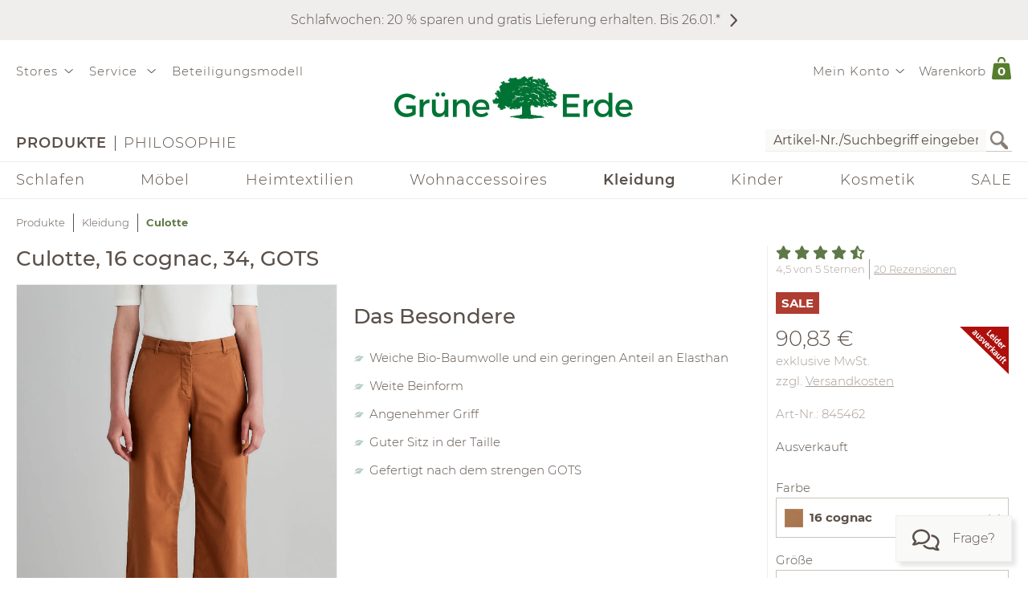

--- FILE ---
content_type: text/html;charset=UTF-8
request_url: https://www.grueneerde.com/de/produkte/mode/culotte/ge-p-845462.html?ALLOW_COOKIES=NECESSARY
body_size: 94181
content:
<!DOCTYPE html>
<html xmlns="https://www.w3.org/1999/xhtml" class="no-js Color-1522" style="background-image:url(&#039;/media/Website/pageBackgroundImage/.fDGxGTwU/Website-0.jpg&#039;);" xml:lang="de" lang="de">
<head>
<link href="https://www.grueneerde.com/de/ge-b-845461.html" rel="canonical"/><link href="../../../index.html" rel="home"/>
<meta content="text/html; charset=UTF-8" http-equiv="content-type"/><meta content="index,follow" http-equiv="robots"/><meta content="no-cache, no-store, max-age=0, must-revalidate" http-equiv="Cache-Control"/><meta content="no-cache" http-equiv="Pragma"/><meta content="Mon, 26 Jan 2026 15:16:56 GMT" http-equiv="expires"/><meta content="Mon, 26 Jan 2026 15:16:56 GMT" http-equiv="last-modified"/><meta content="width=device-width, initial-scale=1.0, user-scalable=no" name="viewport"/><meta content="text/javascript; charset=UTF-8" http-equiv="content-script-type"/><meta content="text/css; charset=UTF-8" http-equiv="content-style-type"/><meta content="Culotte | Grüne Erde" property="og:title"/><meta content="website" property="og:type"/><meta content="https://www.grueneerde.com/media/Image/stripAndInterlace-webp/.fbKUCoPX/Image-66546/845461-culotte-cognac-vs-frei-01.webp" property="og:image"/><meta content="image/jpeg" property="og:image:type"/><meta content="1496" property="og:image:width"/><meta content="1996" property="og:image:height"/><meta content="https://www.grueneerde.com/de/ge-b-845461.html" property="og:url"/><meta content="de_US" property="og:locale"/><meta content="Grüne Erde" property="og:site_name"/><meta content="u9Xlb2NYbasMo67U3Z5zw_ipF9u55_aOG0FYaigL498" name="google-site-verification"/><meta content="ZuuQsGo5Ildl-AbMJL0HiUt8jOXAt9teU0CzXXAysvw" name="google-site-verification"/><meta content="_dvL_8LBTQBaJ1kDko_Rs7FEQcqEjo2UmUNPMUEv-G0" name="google-site-verification"/><meta content="hCaVVEclHBvXEN0n3ahrBaTGTUhcP3IZ5v6tuIPdEWI" name="google-site-verification"/><meta content="d3L4OsZcAwtGRW9J4FkJwgl-1iAojfCPKbJ8Iwe_jkE" name="google-site-verification"/><meta content="VffpTAFa7QWAsDVurL3Tx4OgoQydishryw8s-J4xYMo" name="google-site-verification"/>
<title>Culotte | Grüne Erde</title>
<style type="text/css" ><!--
.CallToAction.Stretched{-webkit-justify-content:space-between;-moz-justify-content:space-between;justify-content:space-between}.CallToAction.Stretched{width:100%}.CallToAction.Centered{-webkit-justify-content:center;-moz-justify-content:center;justify-content:center}.CallToAction.Centered{text-align:center;width:100%}span.CallToAction:not(a span.CallToAction),span.CallToAction:not(a span.CallToAction):visited{background-color:#f9f9f7 !important;border-color:#eee !important;color:#5a5049 !important}span.CallToAction:not(a span.CallToAction):hover{background-color:#f9f9f7 !important;border-color:#eee !important;color:#5a5049 !important}span.CallToAction:not(a span.CallToAction){-webkit-text-fill-color:#5a5049;-webkit-opacity:1}
--></style>
<style type="text/css" ><!--
@media screen and (min-width: 930px){.CMSContainer.Accordion>div>.CMSNavigationItemDetails.Image.Information.Left::before,.CMSContainer.Accordion>div>.CMSNavigationItemDetails.Image.Information.Left::after,.CMSContainer.Accordion>div>.CMSNavigationItemDetails.Image.Information.Right::before,.CMSContainer.Accordion>div>.CMSNavigationItemDetails.Image.Information.Right::after,.CMSContainer.Bar>ul>li>.CMSNavigationItemDetails.Image.Information.Left::before,.CMSContainer.Bar>ul>li>.CMSNavigationItemDetails.Image.Information.Left::after,.CMSContainer.Bar>ul>li>.CMSNavigationItemDetails.Image.Information.Right::before,.CMSContainer.Bar>ul>li>.CMSNavigationItemDetails.Image.Information.Right::after,.CMSContainer.List>ul>li>.CMSNavigationItemDetails.Image.Information.Left::before,.CMSContainer.List>ul>li>.CMSNavigationItemDetails.Image.Information.Left::after,.CMSContainer.List>ul>li>.CMSNavigationItemDetails.Image.Information.Right::before,.CMSContainer.List>ul>li>.CMSNavigationItemDetails.Image.Information.Right::after,.CMSContainer.List>div>.CMSNavigationItemDetails.Image.Information.Left::before,.CMSContainer.List>div>.CMSNavigationItemDetails.Image.Information.Left::after,.CMSContainer.List>div>.CMSNavigationItemDetails.Image.Information.Right::before,.CMSContainer.List>div>.CMSNavigationItemDetails.Image.Information.Right::after{content:" ";display:table}.CMSContainer.Accordion>div>.CMSNavigationItemDetails.Image.Information.Left::after,.CMSContainer.Accordion>div>.CMSNavigationItemDetails.Image.Information.Right::after,.CMSContainer.Bar>ul>li>.CMSNavigationItemDetails.Image.Information.Left::after,.CMSContainer.Bar>ul>li>.CMSNavigationItemDetails.Image.Information.Right::after,.CMSContainer.List>ul>li>.CMSNavigationItemDetails.Image.Information.Left::after,.CMSContainer.List>ul>li>.CMSNavigationItemDetails.Image.Information.Right::after,.CMSContainer.List>div>.CMSNavigationItemDetails.Image.Information.Left::after,.CMSContainer.List>div>.CMSNavigationItemDetails.Image.Information.Right::after{clear:both}.CMSContainer.Accordion>div>.CMSNavigationItemDetails.Image.Information.Left>.Heading,.CMSContainer.Accordion>div>.CMSNavigationItemDetails.Image.Information.Right>.Heading,.CMSContainer.Bar>ul>li>.CMSNavigationItemDetails.Image.Information.Left>.Heading,.CMSContainer.Bar>ul>li>.CMSNavigationItemDetails.Image.Information.Right>.Heading,.CMSContainer.List>ul>li>.CMSNavigationItemDetails.Image.Information.Left>.Heading,.CMSContainer.List>ul>li>.CMSNavigationItemDetails.Image.Information.Right>.Heading,.CMSContainer.List>div>.CMSNavigationItemDetails.Image.Information.Left>.Heading,.CMSContainer.List>div>.CMSNavigationItemDetails.Image.Information.Right>.Heading{margin-top:0}.CMSContainer.Accordion>div>.CMSNavigationItemDetails.Image.Information.Left>.Image,.CMSContainer.Bar>ul>li>.CMSNavigationItemDetails.Image.Information.Left>.Image,.CMSContainer.List>ul>li>.CMSNavigationItemDetails.Image.Information.Left>.Image,.CMSContainer.List>div>.CMSNavigationItemDetails.Image.Information.Left>.Image{float:left;margin-right:20px}.CMSContainer.Accordion>div>.CMSNavigationItemDetails.Image.Information.Right>.Image,.CMSContainer.Bar>ul>li>.CMSNavigationItemDetails.Image.Information.Right>.Image,.CMSContainer.List>ul>li>.CMSNavigationItemDetails.Image.Information.Right>.Image,.CMSContainer.List>div>.CMSNavigationItemDetails.Image.Information.Right>.Image{float:right;margin-left:20px}}@media screen and (min-width: 930px)and (max-width: 1240px){.CMSContainer.Accordion>div>.CMSNavigationItemDetails.Image.Information.Left>.Image,.CMSContainer.Accordion>div>.CMSNavigationItemDetails.Image.Information.Right>.Image,.CMSContainer.Bar>ul>li>.CMSNavigationItemDetails.Image.Information.Left>.Image,.CMSContainer.Bar>ul>li>.CMSNavigationItemDetails.Image.Information.Right>.Image,.CMSContainer.List>ul>li>.CMSNavigationItemDetails.Image.Information.Left>.Image,.CMSContainer.List>ul>li>.CMSNavigationItemDetails.Image.Information.Right>.Image,.CMSContainer.List>div>.CMSNavigationItemDetails.Image.Information.Left>.Image,.CMSContainer.List>div>.CMSNavigationItemDetails.Image.Information.Right>.Image{max-width:-webkit-calc(50% - 10px);max-width:-moz-calc(50% - 10px);max-width:calc(50% - 10px)}}.CMSNavigationItemDetails.Image.Center>.Image{text-align:center}.CMSNavigationItemDetails>.Action:not(:only-child){margin:1rem 0}.CMSContainer.Accordion>div>.CMSNavigationItemDetails>.Heading{display:none}.CMSNavigationItemDetails>.Image{display:block;margin-bottom:1rem}
--></style>
<style type="text/css" ><!--
.ShoppingCartQuickView>*+*{margin-top:1em}.ShoppingCartQuickView>header{font-size:18px}.ShoppingCartQuickView>ul{border-color:#eee;border-style:solid;border-width:1px 0;list-style:none;padding:0;margin-bottom:0}.ShoppingCartQuickView>ul.VoucherTypePlaceholderCartItems{border-top-width:0;margin-top:0;margin-bottom:1em}.ShoppingCartQuickView>ul>li{display:-webkit-flex;display:flex}.ShoppingCartQuickView>ul>li{-webkit-flex-flow:row nowrap;-moz-flex-flow:row nowrap;flex-flow:row nowrap}.ShoppingCartQuickView>ul>li{padding:10px 0}.ShoppingCartQuickView>ul>li.Current{padding:20px 0}.ShoppingCartQuickView>ul>li.Current>*+*{margin-left:20px}.ShoppingCartQuickView>ul>li.Current>.Image{display:block}.ShoppingCartQuickView>ul>li.Current>.Description{display:block;width:auto}.ShoppingCartQuickView>ul>li.Current>.Description.VoucherPlaceholder>.Name{width:260px}.ShoppingCartQuickView>ul>li.Current>.Description>.Price{margin-bottom:.5em}.ShoppingCartQuickView>ul>li.Current>.Description>.Name>a{text-decoration:none}.ShoppingCartQuickView>ul>li.Current>.Description>ul.Properties{display:block}.ShoppingCartQuickView>ul>li.Current>.Description>ul.Properties>li{overflow:hidden;text-overflow:ellipsis;white-space:nowrap;width:260px}.ShoppingCartQuickView>ul>li+li{border-top:1px solid #eee}.ShoppingCartQuickView>ul>li>.Image{display:none;width:100px}.ShoppingCartQuickView>ul>li>.Description{display:-webkit-flex;display:flex}.ShoppingCartQuickView>ul>li>.Description{-webkit-flex-wrap:wrap;-moz-flex-wrap:wrap;flex-wrap:wrap}.ShoppingCartQuickView>ul>li>.Description{-webkit-justify-content:space-between;-moz-justify-content:space-between;justify-content:space-between}.ShoppingCartQuickView>ul>li>.Description{width:100%}.ShoppingCartQuickView>ul>li>.Description>.Price,.ShoppingCartQuickView>ul>li>.Description>.Name{font-weight:bold}.ShoppingCartQuickView>ul>li>.Description>.Name>a{text-decoration:none;text-overflow:ellipsis;overflow:hidden;width:260px;display:block}.ShoppingCartQuickView>ul>li>.Description div.Properties{font-size:14px}.ShoppingCartQuickView>ul>li>.Description>ul.Properties{display:-webkit-flex;display:flex}.ShoppingCartQuickView>ul>li>.Description>ul.Properties{list-style:none;margin:0;padding:0;width:100%}.ShoppingCartQuickView>a.Button{-webkit-justify-content:center;-moz-justify-content:center;justify-content:center}.ShoppingCartQuickView>a.Button{text-align:center;width:100%}@media screen and (max-width: 425px){.ShoppingCartQuickView>ul>li>.Description>.Name>a,.ShoppingCartQuickView>ul>li.Current>.Description>ul.Properties>li{width:-webkit-calc(100vw - 100px - 60px);width:-moz-calc(100vw - 100px - 60px);width:calc(100vw - 100px - 60px)}.ShoppingCartQuickView>ul>li>.Description>.Name>a,.ShoppingCartQuickView>ul>li.Current>.Description>ul.Properties>li{content:"viewport-units-buggyfill; width: calc(100vw - 100px - 60px)"}}
--></style>
<style type="text/css" ><!--
.OverlayContainer{display:none}
--></style>
<style type="text/css" ><!--
.ShoppingCartOverview>.ResponsiveDropDownButton>a{display:block}.ShoppingCartOverview>.ResponsiveDropDownButton>a:after{clear:both;content:".";display:block;height:0;visibility:hidden}* html .ShoppingCartOverview>.ResponsiveDropDownButton>a{height:1%}.ShoppingCartOverview{position:relative}body>header .ShoppingCartOverview.Open>.OverlayContainer,body>header .ShoppingCartOverview:hover>.OverlayContainer{display:block}body>header .ShoppingCartOverview.Open>.ResponsiveDropDownButton>a,body>header .ShoppingCartOverview:hover>.ResponsiveDropDownButton>a{background-color:#fbfaf8}body>header .ShoppingCartOverview.Open>.ResponsiveDropDownButton>a,body>header .ShoppingCartOverview:hover>.ResponsiveDropDownButton>a{-webkit-box-shadow:5px 5px 5px 0 rgba(0,0,0,.1);-moz-box-shadow:5px 5px 5px 0 rgba(0,0,0,.1);box-shadow:5px 5px 5px 0 rgba(0,0,0,.1)}body>header .ShoppingCartOverview.Open>.ResponsiveDropDownButton>a,body>header .ShoppingCartOverview:hover>.ResponsiveDropDownButton>a{visibility:visible}.ShoppingCartOverview>input[type=checkbox]{display:none}.ShoppingCartOverview>.OverlayContainer{background-color:#fbfaf8}.ShoppingCartOverview>.OverlayContainer{-webkit-box-shadow:5px 5px 5px 0 rgba(0,0,0,.1);-moz-box-shadow:5px 5px 5px 0 rgba(0,0,0,.1);box-shadow:5px 5px 5px 0 rgba(0,0,0,.1)}.ShoppingCartOverview>.OverlayContainer{max-height:calc(90vh - 20px);overflow-y:auto}.ShoppingCartOverview>.OverlayContainer{padding:20px;position:absolute;z-index:1}@media screen and (max-width: 444px){.ShoppingCartOverview>.OverlayContainer{display:none !important}}.ShoppingCartOverview>.ResponsiveDropDownButton>a{line-height:1.5625rem;text-decoration:none}.ShoppingCartOverview>.ResponsiveDropDownButton>a>.Label{padding:10px 0 10px .5em;display:block;float:left}.ShoppingCartOverview>.ResponsiveDropDownButton>a>.Quantity{padding:5px 10px 10px .5em;display:block;float:left;font-size:.9375rem;position:relative}.ShoppingCartOverview>.ResponsiveDropDownButton>a>.Quantity>span{padding:5px 10px 10px .5em;color:#fff;font-size:.9375rem;font-weight:bold;line-height:20px;position:absolute;right:0;text-align:center;top:8px}.ShoppingCartOverview>.ResponsiveDropDownButton>a>.Quantity>span{width:-webkit-calc(100% - 10px - 0.5em);width:-moz-calc(100% - 10px - 0.5em);width:calc(100% - 10px - 0.5em)}
--></style>
<style type="text/css" ><!--
nav[role=navigation] .NavigationItem:hover{color:#5f7847;opacity:1}.NavigationItem.Active>a,.NavigationItem.Active>.IconDecorator>.Icon,.NavigationItem.Current>a,.NavigationItem.Current>.IconDecorator>.Icon{font-weight:600;opacity:1}.NavigationItem>a{font-size:1rem;text-decoration:none}.NavigationItem>span{font-weight:600;opacity:1}.NavigationItem>span.Icon,.NavigationItem>.IconDecorator>.Icon{color:#c9c6c1;font-size:16px;margin-right:.5em}
--></style>
<style type="text/css" ><!--
.Additional>.CustomerInformation{border-color:#eee;border-style:solid;border-width:0 0 1px 0}.Additional>.CustomerInformation:hover{border-color:#ccc}.Additional>.CustomerInformation{padding:0 0 1rem 0}.Additional>.CustomerInformation .Action,.Additional>.CustomerInformation .Button,.Additional>.CustomerInformation .CallToAction{-webkit-justify-content:center;-moz-justify-content:center;justify-content:center}.Additional>.CustomerInformation .Action,.Additional>.CustomerInformation .Button,.Additional>.CustomerInformation .CallToAction{text-align:center;width:100%}.Additional>.CustomerInformation .Action{margin:1rem 0}.Additional>.CustomerInformation .CallToAction:after{content:none}
--></style>
<style type="text/css" ><!--
.ResponsiveDropDown:hover>.ResponsiveDropDownButton>*,.ResponsiveDropDown>.ResponsiveDropDownButton>.On,.ResponsiveDropDown>input[type=checkbox]:checked~.ResponsiveDropDownContent,.ResponsiveDropDown>.ResponsiveDropDownContent.Opened{background-color:#fbfaf8}.ResponsiveDropDown:hover>.ResponsiveDropDownButton>*,.ResponsiveDropDown>input[type=checkbox]:checked~.ResponsiveDropDownButton>*,.ResponsiveDropDown>input[type=checkbox]:checked~.ResponsiveDropDownContent,.ResponsiveDropDown>.ResponsiveDropDownContent.Opened{-webkit-box-shadow:5px 5px 5px 0 rgba(0,0,0,.1);-moz-box-shadow:5px 5px 5px 0 rgba(0,0,0,.1);box-shadow:5px 5px 5px 0 rgba(0,0,0,.1)}.ResponsiveDropDown>.ResponsiveDropDownButton>*{display:none;font-size:1.875rem;padding:10px}.ResponsiveDropDown>.ResponsiveDropDownContent{padding:0;position:relative;visibility:hidden}.ResponsiveDropDown>.ResponsiveDropDownContent>*{visibility:visible}.ResponsiveDropDown>input[type=checkbox]:checked~.ResponsiveDropDownContent{-webkit-box-sizing:border-box;-moz-box-sizing:border-box;box-sizing:border-box}.ResponsiveDropDown>input[type=checkbox]:checked~.ResponsiveDropDownContent{width:352px}.ResponsiveDropDown>input[type=checkbox]:checked~.ResponsiveDropDownContent{padding:30px 20px 20px 20px;position:absolute;visibility:visible;z-index:1}.ResponsiveDropDown>input[type=checkbox],.ResponsiveDropDown>input[type=checkbox]~.ResponsiveDropDownButton>.On,.ResponsiveDropDown>input[type=checkbox]:checked~.ResponsiveDropDownButton>.Off{display:none}.ResponsiveDropDown>input[type=checkbox]~.ResponsiveDropDownButton>.Off,.ResponsiveDropDown>input[type=checkbox]:checked~.ResponsiveDropDownButton>.On{display:block}@media screen and (max-width: 930px){.ResponsiveDropDown>.ResponsiveDropDownContent.Opened{padding:2em 20px 20px 20px;position:absolute;visibility:visible;z-index:1}}
--></style>
<style type="text/css" ><!--
.SearchForm>form{height:30px;margin-top:5px}.SearchForm>form>fieldset>ul{display:-webkit-flex;display:flex}.SearchForm>form>fieldset>ul{-webkit-flex-flow:row wrap;-moz-flex-flow:row wrap;flex-flow:row wrap}.SearchForm>form>fieldset>ul>li.ui-front{z-index:auto}.SearchForm>form>fieldset>ul>li input.Focused{border-color:#5f7847;font-size:inherit}.SearchForm>form>fieldset>ul>li>input[type=image]{padding:2px 5px}@media(max-width: 384px){.SearchForm>form>fieldset>ul>li>input[type=image]{visibility:hidden}}.SearchForm>form>fieldset>ul>li>label>input{outline:none;height:28px;padding:0 5px}.SearchForm>form>fieldset>ul>li>label>input[type=text]{min-height:auto;min-width:275px}
--></style>
<style type="text/css" media="print" ><!--
div[cms=MenuContact]{display:none !important}div[cms=MenuAccount]{display:none !important}div[cms=ShoppingCartOverview]{display:none !important}div[cms=SearchForm]{display:none !important}header[role=banner]>div.Header>div.LogoAndClaim{margin-top:25px;margin-bottom:25px}footer{display:none !important}nav{display:none !important}.CMSExternalNavigation>a{display:none !important}a:link:after,a:visited:after{content:"" !important}.CMSContainer>a:link:after{content:"" !important}@page{margin:2cm 1cm 2cm 1cm !important}h2{line-height:.5cm;font-size:18px}
--></style>
<script type="text/javascript">
/*<![CDATA[*/
(function(d,b){if(!b.addEventListener){d.mqGenie={adjustMediaQuery:function(i){return i}};return}function e(k,l){try{var o=k.cssRules?k.cssRules:k.media,n,p=[],j=0,m=o.length;for(j;j<m;j++){n=o[j];if(l(n)){p.push(n)}}return p}catch(e){return []}}function a(i){return e(i,function(j){return j.constructor===CSSMediaRule})}function g(j){var k=d.location,i=b.createElement("a");i.href=j;return i.hostname===k.hostname&&i.protocol===k.protocol}function c(i){return i.ownerNode.constructor===HTMLStyleElement}function f(i){return i.href&&g(i.href)}function h(){var n=b.styleSheets,k,m=n.length,j=0,l=[];for(j;j<m;j++){k=n[j];if(f(k)||c(k)){l.push(k)}}return l}b.addEventListener("DOMContentLoaded",function(){d.mqGenie=(function(){var r=b.documentElement;r.style.overflowY="scroll";var l=d.innerWidth-r.clientWidth,s={adjusted:l>0,fontSize:parseFloat(d.getComputedStyle(r).getPropertyValue("font-size")),width:l,adjustMediaQuery:function(j){if(!mqGenie.adjusted){return j}var i=j.replace(/\d+px/gi,function(w){return parseInt(w,10)+mqGenie.width+"px"});i=i.replace(/\d.+?em/gi,function(w){return((parseFloat(w)*mqGenie.fontSize)+mqGenie.width)/mqGenie.fontSize+"em"});return i}};if(s.adjusted){if("WebkitAppearance" in r.style){var k=/Chrome\/(\d*?\.\d*?\.\d*?\.\d*?)\s/g,q=navigator.userAgent.match(k),u;if(q){q=q[0].replace(k,"$1");u=q.split(".");u[0]=parseInt(u[0]);u[2]=parseInt(u[2]);u[3]=parseInt(u[3]);if(u[0]<=29){if(u[0]===29&&u[2]<1548&&u[3]<57){s.adjusted=false}else{if(u[0]<29){s.adjusted=false}}}}else{s.adjusted=false}if(!s.adjusted){return s}}var t=h(),m=t.length,p=0,n,v;for(p;p<m;p++){n=a(t[p]);v=n.length;for(var o=0;o<v;o++){n[o].media.mediaText=n[o].media.mediaText.replace(/m(in|ax)-width:\s*(\d|\.)+(px|em)/gi,function(i){if(i.match("px")){return i.replace(/\d+px/gi,function(j){return parseInt(j,10)+s.width+"px"})}else{return i.replace(/\d.+?em/gi,function(j){return((parseFloat(j)*s.fontSize)+s.width)/s.fontSize+"em"})}})}}}return s})()})})(window,document);
/*!
* mqGenie v0.5.0
*
* Adjusts CSS media queries in browsers that include the scrollbar's width in the viewport width so they fire at the intended size
*
* Returns the mqGenie object containing .adjusted, .width & fontSize for use in re-calculating media queries in JavaScript with mqAdjust(string)
*
* Copyright (c) 2014 Matt Stow
*
* http://mattstow.com
*
* Licensed under the MIT license
*/

/*]]>*/
</script>
<style type="text/css" ><!--
.ImageBox{position:relative}.ImageBox:after{content:"";display:block}.ImageBox.Landscape:after{padding-top:-webkit-calc(75%);padding-top:-moz-calc(75%);padding-top:calc(75%)}.ImageBox.Portrait:after{padding-top:-webkit-calc(133.3333333333%);padding-top:-moz-calc(133.3333333333%);padding-top:calc(133.3333333333%)}.ImageBox.Square:after{padding-top:-webkit-calc(100%);padding-top:-moz-calc(100%);padding-top:calc(100%)}.ImageBox>div{bottom:0;left:0;position:absolute;right:0;top:0}.ImageBox>div *{height:100%;width:100%}.ImageBox>div img{display:block;height:auto;max-height:100%;max-width:100%;width:auto}
--></style>
<style type="text/css" ><!--
.Hotspots{position:relative}.Hotspots>.Hotspot{margin:-15px 0 0 -15px;position:absolute}.Hotspots>.Hotspot.Active>.Information{visibility:visible}.Hotspots>.Hotspot.Active>.Marker>.Inner{border-color:#5a5049;border-style:solid;border-width:1px}.Hotspots>.Hotspot.Active>.Marker>.Inner{-webkit-border-radius:5px;-moz-border-radius:5px;border-radius:5px}.Hotspots>.Hotspot.Active>.Marker>.Inner{-webkit-box-sizing:border-box;-moz-box-sizing:border-box;box-sizing:border-box}.Hotspots>.Hotspot.Active>.Marker>.Inner{background:#5a5049;height:10px;position:absolute;width:10px}.Hotspots>.Hotspot.Active>.Marker>.Inner{top:10px;left:10px}.Hotspots>.Hotspot.Active>.Marker>.Outer{opacity:85%}.Hotspots>.Hotspot.Active>.Marker>.Contour{border-color:#5a5049;opacity:1}.Hotspots>.Hotspot>.Marker{height:30px;position:relative;width:30px;z-index:0}.Hotspots>.Hotspot>.Marker:hover>.Inner{border-color:#5a5049;border-style:solid;border-width:1px}.Hotspots>.Hotspot>.Marker:hover>.Inner{-webkit-border-radius:5px;-moz-border-radius:5px;border-radius:5px}.Hotspots>.Hotspot>.Marker:hover>.Inner{-webkit-box-sizing:border-box;-moz-box-sizing:border-box;box-sizing:border-box}.Hotspots>.Hotspot>.Marker:hover>.Inner{background:#5a5049;height:10px;position:absolute;width:10px}.Hotspots>.Hotspot>.Marker:hover>.Inner{top:10px;left:10px}.Hotspots>.Hotspot>.Marker:hover>.Outer{opacity:85%}.Hotspots>.Hotspot>.Marker>.Contour{border-color:#f4f3f3;border-style:solid;border-width:1px}.Hotspots>.Hotspot>.Marker>.Contour{-webkit-border-radius:15px;-moz-border-radius:15px;border-radius:15px}.Hotspots>.Hotspot>.Marker>.Contour{-webkit-box-sizing:border-box;-moz-box-sizing:border-box;box-sizing:border-box}.Hotspots>.Hotspot>.Marker>.Contour{background:rgba(0,0,0,0);height:30px;position:absolute;width:30px}.Hotspots>.Hotspot>.Marker>.Contour{opacity:40%}.Hotspots>.Hotspot>.Marker>.Inner{border-color:#fff;border-style:solid;border-width:1px}.Hotspots>.Hotspot>.Marker>.Inner{-webkit-border-radius:7px;-moz-border-radius:7px;border-radius:7px}.Hotspots>.Hotspot>.Marker>.Inner{-webkit-box-sizing:border-box;-moz-box-sizing:border-box;box-sizing:border-box}.Hotspots>.Hotspot>.Marker>.Inner{background:#fff;height:14px;position:absolute;width:14px}.Hotspots>.Hotspot>.Marker>.Inner{top:8px;left:8px}.Hotspots>.Hotspot>.Marker>.Outer{border-color:#f4f3f3;border-style:solid;border-width:1px}.Hotspots>.Hotspot>.Marker>.Outer{-webkit-border-radius:14px;-moz-border-radius:14px;border-radius:14px}.Hotspots>.Hotspot>.Marker>.Outer{-webkit-box-sizing:border-box;-moz-box-sizing:border-box;box-sizing:border-box}.Hotspots>.Hotspot>.Marker>.Outer{background:#f4f3f3;height:28px;position:absolute;width:28px}.Hotspots>.Hotspot>.Marker>.Outer{top:1px;left:1px}.Hotspots>.Hotspot>.Marker>.Outer{opacity:40%}.Hotspots>.Hotspot>a.Information{-webkit-box-sizing:border-box;-moz-box-sizing:border-box;box-sizing:border-box}.Hotspots>.Hotspot>a.Information{-webkit-box-shadow:0px 0px 10px 0px rgba(0,0,0,.16);-moz-box-shadow:0px 0px 10px 0px rgba(0,0,0,.16);box-shadow:0px 0px 10px 0px rgba(0,0,0,.16)}.Hotspots>.Hotspot>a.Information{-webkit-flex-flow:column nowrap;-moz-flex-flow:column nowrap;flex-flow:column nowrap}.Hotspots>.Hotspot>a.Information{background:#f4f3f3;display:flex;padding:20px;position:absolute;text-decoration:none;visibility:hidden;z-index:1}.Hotspots>.Hotspot>a.Information.Bottom.Default,.Hotspots>.Hotspot>a.Information.Bottom.Vertical{bottom:0}.Hotspots>.Hotspot>a.Information.Bottom.Horizontal{bottom:42px}.Hotspots>.Hotspot>a.Information.Left.Horizontal{left:0}.Hotspots>.Hotspot>a.Information.Left.Default,.Hotspots>.Hotspot>a.Information.Left.Vertical{left:42px}.Hotspots>.Hotspot>a.Information.Right.Horizontal{right:0}.Hotspots>.Hotspot>a.Information.Right.Default,.Hotspots>.Hotspot>a.Information.Right.Vertical{right:42px}.Hotspots>.Hotspot>a.Information.Top.Default,.Hotspots>.Hotspot>a.Information.Top.Vertical{top:0}.Hotspots>.Hotspot>a.Information.Top.Horizontal{top:42px}.Hotspots>.Hotspot>a.Information>*{display:-webkit-box;-webkit-box-orient:vertical;overflow:hidden;text-overflow:ellipsis}.Hotspots>.Hotspot>a.Information>.Price{-webkit-flex-shrink:0;-moz-flex-shrink:0;flex-shrink:0}.Hotspots>.Hotspot>a.Information>.Price{margin-top:30px}.Hotspots>.Hotspot>a.Information>.Title{-webkit-flex-shrink:0;-moz-flex-shrink:0;flex-shrink:0}.Hotspots>.Hotspot>a.Information>.Title{font-weight:bold;text-decoration:underline}.Hotspots>.Hotspot>a.Information>.Topic{-webkit-flex-shrink:0;-moz-flex-shrink:0;flex-shrink:0}.Hotspots>.Hotspot>a.Information>.Topic{font-weight:bold;text-decoration:underline}.Hotspots>.Hotspot>div.Information{-webkit-box-sizing:border-box;-moz-box-sizing:border-box;box-sizing:border-box}.Hotspots>.Hotspot>div.Information{-webkit-box-shadow:0px 0px 10px 0px rgba(0,0,0,.16);-moz-box-shadow:0px 0px 10px 0px rgba(0,0,0,.16);box-shadow:0px 0px 10px 0px rgba(0,0,0,.16)}.Hotspots>.Hotspot>div.Information{-webkit-flex-flow:column nowrap;-moz-flex-flow:column nowrap;flex-flow:column nowrap}.Hotspots>.Hotspot>div.Information{background:#f4f3f3;display:flex;padding:20px;position:absolute;text-decoration:none;visibility:hidden;z-index:1}.Hotspots>.Hotspot>div.Information.Bottom.Default,.Hotspots>.Hotspot>div.Information.Bottom.Vertical{bottom:0}.Hotspots>.Hotspot>div.Information.Bottom.Horizontal{bottom:42px}.Hotspots>.Hotspot>div.Information.Left.Horizontal{left:0}.Hotspots>.Hotspot>div.Information.Left.Default,.Hotspots>.Hotspot>div.Information.Left.Vertical{left:42px}.Hotspots>.Hotspot>div.Information.Right.Horizontal{right:0}.Hotspots>.Hotspot>div.Information.Right.Default,.Hotspots>.Hotspot>div.Information.Right.Vertical{right:42px}.Hotspots>.Hotspot>div.Information.Top.Default,.Hotspots>.Hotspot>div.Information.Top.Vertical{top:0}.Hotspots>.Hotspot>div.Information.Top.Horizontal{top:42px}.Hotspots>.Hotspot>div.Information>*{display:-webkit-box;-webkit-box-orient:vertical;overflow:hidden;text-overflow:ellipsis}.Hotspots>.Hotspot>div.Information>.Price{-webkit-flex-shrink:0;-moz-flex-shrink:0;flex-shrink:0}.Hotspots>.Hotspot>div.Information>.Price{margin-top:30px}.Hotspots>.Hotspot>div.Information>.Title{-webkit-flex-shrink:0;-moz-flex-shrink:0;flex-shrink:0}.Hotspots>.Hotspot>div.Information>.Title{font-weight:bold;text-decoration:none}.Hotspots>.Hotspot>div.Information>.Topic{-webkit-flex-shrink:0;-moz-flex-shrink:0;flex-shrink:0}.Hotspots>.Hotspot>div.Information>.Topic{font-weight:bold;text-decoration:none}
--></style>
<style type="text/css" ><!--
@CHARSET "UTF-8";.CMSNavigation:hover>a,.CMSNavigation.Active>a,.CMSNavigation>span{color:#5f7847}
--></style>
<style type="text/css" ><!--
.Breadcrumb{list-style:none;max-width:1240px;padding:0}.Breadcrumb{display:-webkit-flex;display:flex}.Breadcrumb{-webkit-flex-flow:row nowrap;-moz-flex-flow:row nowrap;flex-flow:row nowrap}.Breadcrumb>li{white-space:nowrap}.Breadcrumb>li{max-width:-webkit-calc(100vw - 20px);max-width:-moz-calc(100vw - 20px);max-width:calc(100vw - 20px)}.Breadcrumb>li{content:"viewport-units-buggyfill; max-width: calc(100vw - 20px)"}.Breadcrumb>li{text-overflow:ellipsis;overflow:hidden}.Breadcrumb>li:before{background-color:#5a5049;content:"";display:inline-block;height:23px;margin:0 10px;vertical-align:middle;width:1px}.Breadcrumb>li:first-child:before{margin:0;width:0}.Breadcrumb>li>a{text-decoration:none;font-size:.8125rem}.Breadcrumb>li>a:hover{color:#000}.Breadcrumb>li>span,.Breadcrumb>li>h1{color:#5f7847;cursor:default;display:inline;font-size:.8125rem;font-weight:bold;margin:0;line-height:normal}@media screen and (max-width: 768px){.Breadcrumb>li{display:none}.Breadcrumb>li:nth-last-child(2){display:block}.Breadcrumb>li:nth-last-child(2):before{margin:0;width:0}.Breadcrumb>li:nth-last-child(2)>a:before{content:"";font-family:"Font Awesome 6 Pro";font-size:1.33333em;margin:0 10px 0 0}}
--></style>
<style type="text/css" media="print" ><!--
.Breadcrumb>li{display:none !important}
--></style>
<style type="text/css" ><!--
.Feedback{max-width:1840px;position:relative}body.SlimPage .Feedback{max-width:1240px}.Feedback>div[role=alert]{margin:1rem 0}.Feedback>div[role=alert]>ul{list-style:none;margin:0;padding:0}.Feedback>div[role=alert]>ul>li{border-style:solid;border-width:1px;color:#6f625a;padding:20px}.Feedback>div[role=alert]>ul>li.feedbackPanelERROR{background-color:#fbf2f3;border-color:#ae0f0b}.Feedback>div[role=alert]>ul>li.feedbackPanelINFO{background-color:#edf4ec;border-color:#5f7847}.Feedback>div[role=alert]>ul>li.feedbackPanelSUCCESS{background-color:#edf4ec;border-color:#5f7847}.Feedback>span.fa-times{cursor:pointer;position:absolute;right:15px;top:5px}
--></style>
<style type="text/css" ><!--
.UniqueSellingPropositions>ul{list-style-image:url("/wicket/resource/com.grueneerde.front.wicket.components.product.ProductItemNumberPanel/leaf-bulletpoint-lightgreen.png");margin:1rem 0;padding:0 20px}.UniqueSellingPropositions>ul>li+li{margin-top:10px}@media screen and (max-width: 620px){.UniqueSellingPropositions.Extended{display:-webkit-flex;display:flex}.UniqueSellingPropositions.Extended{-webkit-flex-flow:column nowrap;-moz-flex-flow:column nowrap;flex-flow:column nowrap}.UniqueSellingPropositions.Extended>.Heading{order:2}.UniqueSellingPropositions.Extended>img{order:1}.UniqueSellingPropositions.Extended>ul{order:3}}@media screen and (min-width: 620px){.UniqueSellingPropositions.Extended{display:-ms-grid;display:grid}.UniqueSellingPropositions.Extended{-ms-grid-columns:1fr 1fr;grid-template-columns:1fr 1fr}.UniqueSellingPropositions.Extended>.Heading{-ms-grid-column:2;-ms-grid-column-span:1;grid-column:2/3}.UniqueSellingPropositions.Extended>.Heading{-ms-grid-row:2;-ms-grid-row-span:1;grid-row:2/3}.UniqueSellingPropositions.Extended>.Heading{text-align:center}.UniqueSellingPropositions.Extended>img{-ms-grid-column:1;-ms-grid-column-span:1;grid-column:1/2}.UniqueSellingPropositions.Extended>img{-ms-grid-row:1;-ms-grid-row-span:4;grid-row:1/5}.UniqueSellingPropositions.Extended>ul{-ms-grid-column:2;-ms-grid-column-span:1;grid-column:2/3}.UniqueSellingPropositions.Extended>ul{-ms-grid-row:3;-ms-grid-row-span:1;grid-row:3/4}}.UniqueSellingPropositions.Extended>ul{display:-ms-grid;display:grid}.UniqueSellingPropositions.Extended>ul{-ms-grid-columns:1fr fit-content(75%) 1fr;grid-template-columns:1fr fit-content(75%) 1fr}.UniqueSellingPropositions.Extended>ul{background-color:#fbfaf8;margin:0;padding:1rem 0 1rem 0}.UniqueSellingPropositions.Extended>ul>li{-ms-grid-column:2;-ms-grid-column-span:1;grid-column:2/3}.UniqueSellingPropositions.Extended>ul>li{text-align:left}.UniqueSellingPropositions.Extended>.Heading{background-color:#fbfaf8;margin:0;padding:1rem 0 0 0}
--></style>
<style type="text/css" ><!--
.Description>.Teaser{font-weight:bold}
--></style>
<style type="text/css" ><!--
.List.NoSeparator>div>.ui-list-content{padding:20px 0}.List.NoSeparator>div>.ui-list-header{font-size:18px;padding:23px 0;margin:0}.List.NoSeparator>div>.ui-list-header,.List.NoSeparator>div>.ui-list-header>.ui-list-header-icon{line-height:28px}.List.NoSeparator>div>.ui-list-header>.ui-list-header-icon{margin-right:20px}.List.Separator>div>.ui-list-content,.List.Separator>div>.ui-list-header{border-color:#d7d2cb;border-style:solid;border-width:0 0 1px 0}.List.Separator>div>.ui-list-header:first-child{border-top-width:1px}.List.Separator>div>.ui-list-header.ui-list-header-active{border-bottom-width:0}.List.Separator>div>.ui-list-content{padding:20px 0}.List.Separator>div>.ui-list-header{font-size:18px;padding:23px 0;margin:0}.List.Separator>div>.ui-list-header,.List.Separator>div>.ui-list-header>.ui-list-header-icon{line-height:28px}.List.Separator>div>.ui-list-header>.ui-list-header-icon{margin-right:20px}.List.NoSeparator>div>.ui-list-header.ui-list-header-icon-right>.ui-list-header-icon,.List.Separator>div>.ui-list-header.ui-list-header-icon-right>.ui-list-header-icon{float:right;margin-left:20px;margin-right:0}.List.NoSeparator>div>.ui-list-header:hover,.List.Separator>div>.ui-list-header:hover{cursor:pointer}
--></style>
<style type="text/css" ><!--
ul.ProductLabels,ul.ProductLabels>li>ul{list-style:none;margin:0;padding:0}ul.ProductLabels>li+li{margin-top:1em}ul.ProductLabels>li>ul{display:flex;flex-flow:row wrap;justify-content:flex-start}ul.ProductLabels>li>ul>li{flex-basis:200px;margin:0 20px 20px 0}ul.ProductLabels>li>ul>li,ul.ProductLabels>li>ul>li>a{align-items:center;display:flex;flex-flow:row nowrap;justify-content:flex-start;text-decoration:none}ul.ProductLabels>li>ul>li>img,ul.ProductLabels>li>ul>li>a>img{margin-right:20px}ul.ProductLabels>li>ul>li>a>span{margin-left:10px}
--></style>
<style type="text/css" ><!--
@CHARSET "UTF-8";.MicroDataItemProperty{display:none}
--></style>
<style type="text/css" ><!--
@CHARSET "UTF-8";.Rating,.Rating>ul{display:flex;flex-flow:row-reverse no-wrap;font-size:17px}.Rating>ul{list-style:none;margin:0;padding:0}.Rating>ul>li{color:#5f7847}.Rating.None>ul>li{color:#eee}
--></style>
<style type="text/css" ><!--
@CHARSET "UTF-8";.ProductReviewRating{display:block}.ProductReviewRating:after{clear:both;content:".";display:block;height:0;visibility:hidden}* html .ProductReviewRating{height:1%}.ProductReviewRating>.RatingMessage,.ProductReviewRating>.NumberOfReviewsMessage{color:#a69c95;font-size:13px;white-space:nowrap}.ProductReviewRating>.RatingMessage,.ProductReviewRating>.NumberOfReviewsMessage{float:left}.ProductReviewRating>.RatingMessage+.NumberOfReviewsMessage{border-left:1px solid #a69c95;margin-left:5px;padding-left:5px}
--></style>
<style type="text/css" ><!--
.FlagComponent>.Flag{border-color:#5a5049;border-style:solid;border-width:1px}.FlagComponent>.Flag{background-color:#e6e4df;color:#5a5049;display:inline-block;font-weight:bold;padding:0 6px;text-transform:uppercase}
--></style>
<style type="text/css" ><!--
.ProductPrice{position:relative}.ProductPrice>img.Flag{position:absolute;top:0;right:0}.ProductPrice>.Price>.NonFinal{color:#ae0f0a}.ProductPrice>.Price>.Retail{font-size:1.625rem;line-height:30px;vertical-align:bottom}
--></style>
<style type="text/css" ><!--
@media screen and (max-width: 768px){.ProductDetailView .ProductItemNumber{display:none}}
--></style>
<style type="text/css" ><!--
@CHARSET "UTF-8";.ProductDetails.Commons .ProductAvailability>.LongDeliveryTime,.ProductDetails.Commons .ProductAvailability>.Limited{font-weight:bold}
--></style>
<style type="text/css" ><!--
.DropDownChoiceNavigation{cursor:pointer;position:relative}.DropDownChoiceNavigation.Disabled>div,.DropDownChoiceNavigation.Disabled>div:visited{background-color:#f9f9f7 !important;border-color:#eee !important;color:#5a5049 !important}.DropDownChoiceNavigation.Disabled>div:hover{background-color:#f9f9f7 !important;border-color:#eee !important;color:#5a5049 !important}.DropDownChoiceNavigation.Disabled>div{-webkit-text-fill-color:#5a5049;-webkit-opacity:1}.DropDownChoiceNavigation>*{border-color:#ccc4bc;border-style:solid;border-width:1px}.DropDownChoiceNavigation>*:hover{border-color:#888}.DropDownChoiceNavigation>*{background-color:#fff}.DropDownChoiceNavigation>div,.DropDownChoiceNavigation>div>.Current,.DropDownChoiceNavigation>ul>li>a{-webkit-align-items:center;align-items:center}.DropDownChoiceNavigation>div,.DropDownChoiceNavigation>div>.Current,.DropDownChoiceNavigation>ul>li>a{display:-webkit-flex;display:flex}.DropDownChoiceNavigation>div,.DropDownChoiceNavigation>div>.Current,.DropDownChoiceNavigation>ul>li>a{-webkit-flex-flow:row nowrap;-moz-flex-flow:row nowrap;flex-flow:row nowrap}.DropDownChoiceNavigation>div,.DropDownChoiceNavigation>div>.Current,.DropDownChoiceNavigation>ul>li>a{-webkit-justify-content:flex-start;-moz-justify-content:flex-start;justify-content:flex-start}.DropDownChoiceNavigation>div>.Current>img~span,.DropDownChoiceNavigation>ul>li>a>img~span{margin-left:.5em}.DropDownChoiceNavigation>div,.DropDownChoiceNavigation>ul>li>a{-webkit-box-sizing:border-box;-moz-box-sizing:border-box;box-sizing:border-box}.DropDownChoiceNavigation>div,.DropDownChoiceNavigation>ul>li>a{min-height:50px;line-height:24px;padding:12px 10px}.DropDownChoiceNavigation>div>span{font-weight:bold;line-height:24px}.DropDownChoiceNavigation>div>span.Current{flex-grow:2;overflow:hidden;text-overflow:ellipsis;white-space:nowrap;width:111px;display:inline-block}.DropDownChoiceNavigation>div>span.Current>span{vertical-align:bottom}.DropDownChoiceNavigation>div>span.Up,.DropDownChoiceNavigation>div>span.Down{margin-left:.5em}.DropDownChoiceNavigation>div>.Up{display:none}.DropDownChoiceNavigation>ul{background-color:#fff;display:none;list-style:none;margin:0;padding:0;position:absolute;top:48px}.DropDownChoiceNavigation>ul{min-width:-webkit-calc(100% - 2px);min-width:-moz-calc(100% - 2px);min-width:calc(100% - 2px)}.DropDownChoiceNavigation>ul{z-index:100}.DropDownChoiceNavigation>ul>li:hover{background-color:#f8f8f8}.DropDownChoiceNavigation>ul>li:hover>a{color:#5f7847}.DropDownChoiceNavigation>ul>li.Disabled>a{color:#a69c95}.DropDownChoiceNavigation>ul>li>a{text-decoration:none;white-space:nowrap}.DropDownChoiceNavigation.Expanded>div>.Up,.DropDownChoiceNavigation.NoJs>div>.Up{display:inline}.DropDownChoiceNavigation.Expanded>div>.Down,.DropDownChoiceNavigation.NoJs>div>.Down{display:none}.DropDownChoiceNavigation.Expanded>div+ul,.DropDownChoiceNavigation.NoJs>div+ul{display:block}@media screen and (max-width: 444px){.DropDownChoiceNavigation.Expanded>div+ul,.DropDownChoiceNavigation.NoJs>div+ul{max-height:240px;overflow-y:scroll}}.DropDownChoiceNavigation.NoJS:hover>ul{display:block}
--></style>
<style type="text/css" ><!--
div[role=main] .AddProductToCart>form>fieldset,div[role=main] .AddProductToCart form fieldset>ul>li>input[type=reset],div[role=main] .AddProductToCart form fieldset>ul>li>span>input[type=submit]{margin:0}div[role=main] .AddProductToCart form fieldset>p,div[role=main] .AddProductToCart form fieldset>ul{margin-top:0;width:inherit;float:none;clear:both}div[role=main] .AddProductToCart form fieldset>p{float:inherit}div[role=main] .AddProductToCart form fieldset>ul>li>label{display:-webkit-flex;display:flex}div[role=main] .AddProductToCart form fieldset>ul>li>label{-webkit-flex-flow:row wrap;-moz-flex-flow:row wrap;flex-flow:row wrap}div[role=main] .AddProductToCart form fieldset>ul>li>label{-webkit-align-items:center;align-items:center}div[role=main] .AddProductToCart form fieldset>ul>li>label.columnFlow{display:-webkit-flex;display:flex}div[role=main] .AddProductToCart form fieldset>ul>li>label.columnFlow{-webkit-flex-flow:column nowrap;-moz-flex-flow:column nowrap;flex-flow:column nowrap}div[role=main] .AddProductToCart form fieldset>ul>li>label.columnFlow{-webkit-align-items:stretch;align-items:stretch}div[role=main] .AddProductToCart form fieldset>ul>li>label>.Control,div[role=main] .AddProductToCart form fieldset>ul>li>label>input[type=text]{width:48px;height:48px;font-weight:bold;padding:0;text-align:center}div[role=main] .AddProductToCart form fieldset>ul>li>label>span.breakAfter{flex-basis:100%}div[role=main] .AddProductToCart form fieldset{min-width:inherit}div[role=main] .AddProductToCart form fieldset>ul>li>label>select{width:inherit;max-width:100%}.AddProductToCart>form>fieldset>legend,.AddProductToCart>form>fieldset>p{display:none}.AddProductToCart>form>fieldset>ul>li>label{margin-right:0}.AddProductToCart>form>fieldset>ul>li>label>.ValidationMessage{background-position:45px 0}.AddProductToCart>form>fieldset>ul>li>label>.Control{background-repeat:no-repeat;border-style:solid;border-width:1px;display:inline-block;height:28px;line-height:28px;text-align:center;width:28px;display:block;float:left}.AddProductToCart>form>fieldset>ul>li>label>a.Control{border-color:#ccc;color:#444;text-decoration:none}.AddProductToCart>form>fieldset>ul>li>label>em.Control{border-color:#ccc;text-decoration:none;cursor:default}.AddProductToCart>form>fieldset>ul>li>label>a.Control:hover{border-color:#888}.AddProductToCart>form>fieldset>ul>li>label>span.Control{border-color:#eee;color:#ccc}.AddProductToCart>form>fieldset>ul>li>label>.Control.Plus{background-image:url(/wicket/resource/com.grueneerde.front.wicket.components.AddProductToCartFormPanel/plus-icon.png);background-position:19px}.AddProductToCart>form>fieldset>ul>li>label>.Control.Minus{background-image:url(/wicket/resource/com.grueneerde.front.wicket.components.AddProductToCartFormPanel/minus-icon.png);background-position:20px 23px}.AddProductToCart>form>fieldset>ul>li>label>.Control+input{width:28px;display:block;float:left;margin:0 10px}.AddProductToCart>form>fieldset>ul>li>.Colours{padding:0}.AddProductToCart>form>fieldset>ul>li>button,.AddProductToCart>form>fieldset>ul>li>.CupboardDesigner,.AddProductToCart>form>fieldset>ul>li>.PaypalCheckout{-webkit-justify-content:center;-moz-justify-content:center;justify-content:center}.AddProductToCart>form>fieldset>ul>li>button,.AddProductToCart>form>fieldset>ul>li>.CupboardDesigner,.AddProductToCart>form>fieldset>ul>li>.PaypalCheckout{text-align:center;width:100%}.AddProductToCart>form>fieldset>ul>li>.CupboardDesigner:before{content:"\f044";font-family:"Font Awesome 6 Pro";font-size:22px;font-weight:normal;line-height:21px;vertical-align:middle;padding:0 10px 0 0}.AddProductToCart input[type=submit]{min-width:180px}.AddProductToCart .ui-selectmenu-menu .ui-widget-content .ui-menu-item.Disabled{color:#a69c95}.AddProductToCart .ui-selectmenu-menu .ui-widget-content .ui-menu-item.Disabled.ui-state-focus{color:#5f7847}.AddProductToCart.Disabled>form>fieldset>ul>li.Quantity{display:none}
--></style>
<style type="text/css" ><!--
.Consulting>*+*{margin-top:.5rem}.Consulting>*.Email>a{text-decoration:none;word-break:break-all}.Consulting>*.Phone a{color:#5f7847;font-size:18px;line-height:28px}.Consulting>*.Phone .Icon{color:#5f7847;font-size:1.5em}.Consulting>*.Support .Icon{margin-right:.3em}.Consulting.LargeHeader>.Phone{margin:10px 0}@media screen and (max-width: 480px){.Consulting .Heading{font-weight:bold;letter-spacing:.5px}}
--></style>
<style type="text/css" ><!--
.CarouselContainer{position:relative}.CarouselContainer>.jcarousel{overflow:hidden;position:relative}.Gutter>.CarouselContainer>.jcarousel{width:-webkit-calc(100% + 20px);width:-moz-calc(100% + 20px);width:calc(100% + 20px)}.Gutter>.CarouselContainer>.jcarousel{margin:0 -10px}.Gutter>.CarouselContainer>.jcarousel>ul>li{margin:0 10px}.CarouselContainer>.jcarousel>ul{-webkit-align-items:stretch;align-items:stretch}.CMSContainer.SingleItem>.CarouselContainer>.jcarousel>ul{width:100%}.CMSContainer:not(.SingleItem)>.CarouselContainer>.jcarousel>ul{width:-webkit-calc(100% * 1000);width:-moz-calc(100% * 1000);width:calc(100% * 1000)}.CarouselContainer>.jcarousel>ul{display:-webkit-flex;display:flex}.CarouselContainer>.jcarousel>ul{-webkit-flex-flow:row nowrap;-moz-flex-flow:row nowrap;flex-flow:row nowrap}.CMSContainer.SingleItem>.CarouselContainer>.jcarousel>ul{-webkit-justify-content:center;-moz-justify-content:center;justify-content:center}.CarouselContainer>.jcarousel>ul{list-style:none;margin:0;padding:0;position:relative}.CarouselContainer>.jcarousel>ul>li{-webkit-align-items:stretch;align-items:stretch}.CarouselContainer>.jcarousel>ul>li{display:-webkit-inline-flex;display:inline-flex}.CarouselContainer>.jcarousel>ul>li{container-type:inline-size}.CarouselContainer>.Control{font-size:28px;outline:none;position:absolute;text-decoration:none}.CarouselContainer>.Control.inactive{display:none}.CarouselContainer>.Control.jcarousel-prev{left:0}.CarouselContainer>.Control.jcarousel-next{right:0}.CarouselContainer>.Pagination{text-align:center}@media screen and (max-width: 620px){.CarouselContainer>.Pagination{display:none}}.CarouselContainer>.Pagination>a{-webkit-border-radius:10px;-moz-border-radius:10px;border-radius:10px}.CarouselContainer>.Pagination>a{background-color:#ccc4bc;display:inline-block;font-size:7px;height:7px;line-height:7px;margin:0 3px;text-decoration:none;text-indent:-9999px;width:7px}.CarouselContainer>.Pagination>a.active{background-color:#5f7847;color:#fff}
--></style>
<style type="text/css" media="print" ><!--
@media print{.jcarousel{width:100%}.jcarousel>ul{width:100%;height:auto}.jcarousel>ul,.jcarousel>ul>li{display:block;margin-top:20px}.CarouselContainer{width:100%;float:none;display:none !important}.Carousel{width:100%}.Controls{visibility:hidden}}
--></style>
<style type="text/css" ><!--
.ImageGallery>.CarouselContainer>.jcarousel{margin:0 -10px}.ImageGallery>.CarouselContainer>.jcarousel>.Thumbnails{width:-webkit-calc(100% * 1000);width:-moz-calc(100% * 1000);width:calc(100% * 1000)}.ImageGallery>.CarouselContainer>.jcarousel>.Thumbnails>li{margin:0 10px;width:135px;display:block}body.SlimPage .ImageGallery>.CarouselContainer>.jcarousel>.Thumbnails>li{width:85px}.ImageGallery>.CarouselContainer>.jcarousel>.Thumbnails>li>a{border-color:#eee;border-style:solid;border-width:1px}.ImageGallery>.CarouselContainer>.jcarousel>.Thumbnails>li>a:hover{border-color:#ccc}.ImageGallery>.CarouselContainer>.jcarousel>.Thumbnails>li>a{-webkit-box-sizing:border-box;-moz-box-sizing:border-box;box-sizing:border-box}.ImageGallery>.CarouselContainer>.jcarousel>.Thumbnails>li>a{display:block}.ImageGallery>.CarouselContainer>.jcarousel>.Thumbnails>li>a.mz-thumb-selected{border-color:#5f7847}.ImageGallery>.Image{border-color:#eee;border-style:solid;border-width:1px}.ImageGallery>.Image:hover{border-color:#ccc}.ImageGallery>.Image{margin:0 0 1rem 0}
--></style>
<style type="text/css" ><!--
@CHARSET "UTF-8";.ReviewDetails>header>.Rating,.ReviewDetails>header>.Subject{float:left}.ReviewDetails>header>.Rating+.Subject{margin-left:10px}.ReviewDetails>header>.Subject{font-weight:bold;line-height:1em}.ReviewDetails>header>.InternalReview{font-weight:bold}.ReviewDetails>header>.AuthorAndDateAndTime,.ReviewDetails>header>.HelpfulMessage,.ReviewDetails>.Reply>header,.ReviewDetails>.Voting>.Vote{clear:both;color:#999;font-style:italic}.ReviewDetails>header>.Product>.Properties{margin:0;padding:0;font-size:11px;line-height:13px}.ReviewDetails>p{margin-top:.75em}.ReviewDetails>.Reply{margin-left:2.5em}.ReviewDetails>.Reply>header{color:#5f7847;font-weight:bold}.ReviewDetails>.Reply>p{margin-top:0}.ReviewDetails>.Voting{margin-bottom:1em}.ReviewDetails>.Voting>.Confirmation{color:#5f7847}
--></style>
<style type="text/css" ><!--
@CHARSET "UTF-8";a.Anchor{display:block;position:relative;top:-51px;visibility:hidden}
--></style>
<style type="text/css" ><!--
.Footer{display:-webkit-flex;display:flex}.Footer{-webkit-flex-flow:row wrap;-moz-flex-flow:row wrap;flex-flow:row wrap}.Footer{-webkit-justify-content:space-between;-moz-justify-content:space-between;justify-content:space-between}.Footer{max-width:1240px;padding:1rem 0}.Footer>*{min-width:290px}.Footer>*{margin:1rem 0}.Footer>.Certifications>.CMSContainer{display:-webkit-flex;display:flex}.Footer>.Certifications>.CMSContainer{-webkit-flex-flow:row wrap;-moz-flex-flow:row wrap;flex-flow:row wrap}.Footer>.Certifications>.CMSContainer{-webkit-justify-content:flex-start;-moz-justify-content:flex-start;justify-content:flex-start}.Footer>.Certifications>.CMSContainer{margin-left:-10px;margin-right:-10px}.Footer>.Certifications>.CMSContainer>div,.Footer>.Certifications>.CMSContainer>.Heading{margin-left:10px;margin-right:10px}.Footer>.Navigation{max-width:1840px;min-width:290px}.Footer>.Navigation{width:100%}.Footer>.Navigation{border-bottom:1px solid #d7d2cb;padding-bottom:1rem}.Footer>.Navigation.Mobile{display:none}.Footer>.Navigation>.CMSContainer{display:-webkit-flex;display:flex}.Footer>.Navigation>.CMSContainer{-webkit-flex-flow:row wrap;-moz-flex-flow:row wrap;flex-flow:row wrap}.Footer>.Navigation>.CMSContainer{-webkit-justify-content:flex-start;-moz-justify-content:flex-start;justify-content:flex-start}.Footer>.Navigation>.CMSContainer{margin-left:-10px;margin-right:-10px}.Footer>.Navigation>.CMSContainer>div{-webkit-flex-basis:0;-moz-flex-basis:0;flex-basis:0}.Footer>.Navigation>.CMSContainer>div{-webkit-flex-grow:1;-moz-flex-grow:1;flex-grow:1}.Footer>.Navigation>.CMSContainer>div{margin:1rem 10px}@media screen and (min-width: 1860px){.Footer>.Navigation>.CMSContainer>div{min-width:352px}}@media screen and (max-width: 620px){.Footer>.Navigation>.CMSContainer>div>ul{-webkit-flex-flow:column nowrap;-moz-flex-flow:column nowrap;flex-flow:column nowrap}.Footer>.Navigation>.CMSContainer>div>ul{text-align:center}}@media screen and (min-width: 1860px){.Footer>.Navigation{white-space:nowrap}}@media screen and (max-width: 930px){.Footer>.Navigation{display:none}.Footer>.Navigation.Mobile{display:block}}@media screen and (min-width: 1395px){.Footer>.Certifications{max-width:1220px;min-width:290px}.Footer>.Certifications{width:-webkit-calc((((100% - 40px) / 3) * 2) + 20px);width:-moz-calc((((100% - 40px) / 3) * 2) + 20px);width:calc((((100% - 40px) / 3) * 2) + 20px)}.Footer>.Consulting{max-width:600px;min-width:290px}.Footer>.Consulting{width:-webkit-calc((100% - 40px) / 3);width:-moz-calc((100% - 40px) / 3);width:calc((100% - 40px) / 3)}}@media screen and (min-width: 930px)and (max-width: 1395px){.Footer>.Certifications,.Footer>.Consulting{max-width:910px;min-width:290px}.Footer>.Certifications,.Footer>.Consulting{width:-webkit-calc((100% - 20px) / 2);width:-moz-calc((100% - 20px) / 2);width:calc((100% - 20px) / 2)}}@media screen and (max-width: 930px){.Footer>.Certifications,.Footer>.Consulting{max-width:1840px;min-width:290px}.Footer>.Certifications,.Footer>.Consulting{width:100%}.Footer>.Certifications,.Footer>.Consulting{text-align:center}.Footer>.Certifications{border-top:1px solid #d7d2cb;padding-top:1rem}.Footer>.Certifications>.CMSContainer{-webkit-justify-content:center;-moz-justify-content:center;justify-content:center}}.LegalInformation .CMSContainer.Navigation>.NavigationContainer>ul>li>.NavigationItem>.Label.Text{font-size:inherit;line-height:inherit}
--></style>
<style type="text/css" ><!--
.SupportComponent{float:right}.SupportComponent.Expanded{width:100%;pointer-events:initial}.SupportComponent>article{background-color:#fbfaf8}.SupportComponent>article{-webkit-box-shadow:0 0 5px 5px rgba(0,0,0,.1);-moz-box-shadow:0 0 5px 5px rgba(0,0,0,.1);box-shadow:0 0 5px 5px rgba(0,0,0,.1)}.SupportComponent>article>header{background-color:#5f7847;color:#fff;padding:10px 20px}.SupportComponent>article>header{-webkit-align-items:center;align-items:center}.SupportComponent>article>header{display:-webkit-flex;display:flex}.SupportComponent>article>header{-webkit-flex-flow:row nowrap;-moz-flex-flow:row nowrap;flex-flow:row nowrap}.SupportComponent>article>header{-webkit-justify-content:space-between;-moz-justify-content:space-between;justify-content:space-between}.SupportComponent>article>header>a{color:inherit;text-decoration:none}.SupportComponent>article>header>a>span{display:none}.SupportComponent>article>p{margin:0;padding:30px 20px}.SupportComponent>article>ul{list-style:none;margin:0;padding:0}.SupportComponent>article>ul>li{border-bottom:1px solid #ccc;padding:10px 20px}.SupportComponent>article>ul>li>.NavigationItem>.Icon{font-size:2em}.SupportComponent>article>ul>li>.NavigationItem .fa-user-group{margin-right:.3em}.SupportComponent>.Button{background-color:#5f7847;color:#fff;margin:20px;pointer-events:initial}.SupportComponent>.Button{-webkit-box-shadow:5px 5px 5px 0 rgba(0,0,0,.1);-moz-box-shadow:5px 5px 5px 0 rgba(0,0,0,.1);box-shadow:5px 5px 5px 0 rgba(0,0,0,.1)}.SupportComponent>.Button>.Icon{margin-right:.5em}.SupportComponent>.Button>.Icon:before{font-size:27px}@media screen and (max-width: 444px){.SupportComponent>.Button{padding:10px}.SupportComponent>.Button{-webkit-border-radius:25px;-moz-border-radius:25px;border-radius:25px}.SupportComponent>.Button>.Icon{margin-right:0}.SupportComponent>.Button>.Label{display:none}}
--></style>
<style type="text/css" media="screen" ><!--
body>.Dialog.Off{visibility:hidden}body>.Dialog.On{-webkit-align-items:center;align-items:center}body>.Dialog.On{display:-webkit-flex;display:flex}body>.Dialog.On{-webkit-justify-content:center;-moz-justify-content:center;justify-content:center}body>.Dialog.On{bottom:0;left:0;position:fixed;right:0;top:0}body>.Dialog.On{background-color:rgba(55,55,55,.4);z-index:77720}body>.Dialog.On>*{-webkit-box-sizing:border-box;-moz-box-sizing:border-box;box-sizing:border-box}body>.Dialog.On>*{background-color:#fff;max-height:calc(100% - 80px);max-width:1260px;overflow-y:auto;padding:1rem 10px;position:relative}@media screen and (min-width: 620px){body>.Dialog.On>*{min-width:600px}}
--></style>
<style type="text/css" ><!--
article,aside,details,figcaption,figure,footer,header,hgroup,nav,section{display:block}audio,canvas,video{display:inline-block;*display:inline;*zoom:1}video{width:100%;object-fit:inherit}video source{width:100%;height:auto}audio:not([controls]){display:none}[hidden]{display:none}html{font-size:100%;-webkit-text-size-adjust:100%;-ms-text-size-adjust:100%}html,button,input,select,textarea{font-family:inherit;font-size:inherit;color:#222}body{margin:0;font-size:1em;line-height:19px}::-moz-selection{background:#5f7847;color:#fff;text-shadow:none}::selection{background:#5f7847;color:#fff;text-shadow:none}a{color:#00e;outline:none}a:visited{color:#551a8b}a:hover{color:#06e}a:focus,a:hover,a:active{outline:0}abbr[title]{border-bottom:1px dotted}b,strong{font-weight:bold}blockquote{margin:1em 40px}dfn{font-style:italic}hr{display:block;height:1px;border:0;border-top:1px solid #ccc;margin:1em 0;padding:0}ins{background:#ff9;color:#000;text-decoration:none}mark{background:#ff0;color:#000;font-style:italic;font-weight:bold}pre,code,kbd,samp{font-family:monospace,serif;_font-family:"courier new",monospace;font-size:1em}pre{white-space:pre;white-space:pre-wrap;word-wrap:break-word}q{quotes:none}q:before,q:after{content:"";content:none}small{font-size:85%}sub,sup{font-size:75%;line-height:0;position:relative;vertical-align:baseline}sup{top:-0.5em}sub{bottom:-0.25em}h1,h2,h3,h4,h5,h6{font-weight:normal}ul,ol{margin:1em 0;padding:0 0 0 40px}dd{margin:0 0 0 40px}nav ul,nav ol{list-style:none;list-style-image:none;margin:0;padding:0}img{border:0;-ms-interpolation-mode:bicubic;vertical-align:middle}svg:not(:root){overflow:hidden}figure{margin:0}form{margin:0}fieldset{border:0;margin:0;padding:0}label{cursor:pointer}legend{border:0;*margin-left:-7px;padding:0;white-space:normal}button,input,select,textarea{font-size:100%;margin:0;vertical-align:baseline;*vertical-align:middle}button,input{line-height:normal}button,input[type=button],input[type=reset],input[type=submit]{cursor:pointer;-webkit-appearance:button;*overflow:visible}button[disabled],input[disabled]{cursor:default}input[type=checkbox],input[type=radio]{box-sizing:border-box;padding:0;*width:13px;*height:13px}input[type=search]{-webkit-appearance:textfield;-moz-box-sizing:content-box;-webkit-box-sizing:content-box;box-sizing:content-box}input[type=search]::-webkit-search-decoration,input[type=search]::-webkit-search-cancel-button{-webkit-appearance:none}button::-moz-focus-inner,input::-moz-focus-inner{border:0;padding:0}textarea{overflow:auto;vertical-align:top;resize:vertical}input:invalid,textarea:invalid{background-color:#f0dddd}table{border-collapse:collapse;border-spacing:0}td{vertical-align:top}.chromeframe{margin:.2em 0;background:#ccc;color:black;padding:.2em 0}.ir{display:block;border:0;text-indent:-999em;overflow:hidden;background-color:transparent;background-repeat:no-repeat;text-align:left;direction:ltr;*line-height:0}.ir br{display:none}.hidden{display:none !important;visibility:hidden}.visuallyhidden{border:0;clip:rect(0 0 0 0);height:1px;margin:-1px;overflow:hidden;padding:0;position:absolute;width:1px}.visuallyhidden.focusable:active,.visuallyhidden.focusable:focus{clip:auto;height:auto;margin:0;overflow:visible;position:static;width:auto}.invisible{visibility:hidden}.clearfix:before,.clearfix:after{content:"";display:table}.clearfix:after{clear:both}.clearfix{*zoom:1}@media print{*{background:transparent !important;color:black !important;box-shadow:none !important;text-shadow:none !important;filter:none !important;-ms-filter:none !important}a,a:visited{text-decoration:underline}a[href]:after{content:" (" attr(href) ")"}abbr[title]:after{content:" (" attr(title) ")"}.ir a:after,a[href^="javascript:"]:after,a[href^="#"]:after{content:""}pre,blockquote{border:1px solid #999;page-break-inside:avoid}thead{display:table-header-group}tr,img{page-break-inside:avoid}img{max-width:100% !important}@page{margin:.5cm}p,h2,h3{orphans:3;widows:3}h2,h3{page-break-after:avoid}}
--></style>
<style type="text/css" media="screen" ><!--
@font-face{font-family:Tinos;src:local("☺"),url(/wicket/resource/com.grueneerde.front.wicket.pages.Document/fonts/font-tinos/Tinos-Regular.ttf) format("truetype");font-style:normal;font-weight:normal;font-display:swap}@font-face{font-family:Tinos;src:local("☺"),url(/wicket/resource/com.grueneerde.front.wicket.pages.Document/fonts/font-tinos/Tinos-Bold.ttf) format("truetype");font-style:normal;font-weight:bold;font-display:swap}@font-face{font-family:Tinos;src:local("☺"),url(/wicket/resource/com.grueneerde.front.wicket.pages.Document/fonts/font-tinos/Tinos-Italic.ttf) format("truetype");font-style:italic;font-weight:normal;font-display:swap}@font-face{font-family:Tinos;src:local("☺"),url(/wicket/resource/com.grueneerde.front.wicket.pages.Document/fonts/font-tinos/Tinos-BoldItalic.ttf) format("truetype");font-style:italic;font-weight:bold;font-display:swap}
--></style>
<style type="text/css" media="screen" ><!--
@font-face{font-family:"BetterTimes";font-display:swap;src:url(/wicket/resource/com.grueneerde.front.wicket.pages.CMSDocument/fonts/font-bettertimes/BetterTimes.eot);src:url(/wicket/resource/com.grueneerde.front.wicket.pages.CMSDocument/fonts/font-bettertimes/BetterTimes.eot?#iefix) format("embedded-opentype"),url(/wicket/resource/com.grueneerde.front.wicket.pages.CMSDocument/fonts/font-bettertimes/BetterTimes.otf) format("opentype"),url(/wicket/resource/com.grueneerde.front.wicket.pages.CMSDocument/fonts/font-bettertimes/BetterTimes.svg) format("svg"),url(/wicket/resource/com.grueneerde.front.wicket.pages.CMSDocument/fonts/font-bettertimes/BetterTimes.ttf) format("truetype"),url(/wicket/resource/com.grueneerde.front.wicket.pages.CMSDocument/fonts/font-bettertimes/BetterTimes.woff) format("woff"),url(/wicket/resource/com.grueneerde.front.wicket.pages.CMSDocument/fonts/font-bettertimes/BetterTimes.woff2) format("woff2");font-weight:normal;font-style:normal}
--></style>
<link rel="preload" type="text/css" href="../../../../wicket/resource/com.grueneerde.front.wicket.pages.CMSDocument/animate-ver-90F3EAA9DBEC744C0E639669ABB6C28F.css" as="style" media="screen" onload="this.onload=null;this.rel='stylesheet'">
<noscript><link rel="stylesheet" type="text/css" href="../../../../wicket/resource/com.grueneerde.front.wicket.pages.CMSDocument/animate-ver-90F3EAA9DBEC744C0E639669ABB6C28F.css" media="screen"></noscript>
<style type="text/css" ><!--
body div[role=main] h1{margin-bottom:0}
--></style>
<style type="text/css" ><!--
@media screen and (max-width: 444px){.ProductDetailView .ProductDetails.CMSContainerMobile.Commons .ProductPrice>.Price>.Retail,.ProductDetailView div[role=main] h2.Heading{font-size:1.125rem;line-height:1.68rem}}@media screen and (max-width: 768px){.ProductDetailView .ProductDetails.RIGHT>.ProductPrice,.ProductDetailView .ProductDetails.RIGHT>.ProductItemNumber,.ProductDetailView .ProductDetails.RIGHT>.ProductAvailability,.ProductDetailView .ProductDetails.RIGHT>.AddProductToCart,.ProductDetailView .ProductDetails.MAIN>.Heading,.ProductDetailView .ProductDetails.MAIN>.Container>.Gallery{display:none}}@media screen and (max-width: 768px){.ProductDetailView .ProductDetails.CMSContainerMobile.Commons .ProductPrice,.ProductDetailView .ProductDetails.CMSContainerMobile.Commons .ProductItemNumber,.ProductDetailView .ProductDetails.CMSContainerMobile.Commons .ProductImagesGallery,.ProductDetailView .ProductDetails.CMSContainerMobile.Commons .ProductAvailability,.ProductDetailView .CMSContainerMobile{margin-bottom:.9375rem}}.ProductDetailView div[role=main]{font-size:.9375rem;line-height:1.5625rem}.ProductDetailView div[role=main] h2{font-size:1.625rem;line-height:2.25rem}.ProductDetailView div[role=main] h3{font-size:1.375rem;line-height:2rem}.ProductDetailView div[role=main] h4,.ProductDetailView div[role=main] h5,.ProductDetailView div[role=main] h6{font-size:.9375rem;line-height:1.5625rem}.ProductDetailView .CMSContainerMobile{display:none}@media screen and (max-width: 768px){.ProductDetailView .CMSContainerMobile{display:block}}@media screen and (max-width: 768px){.ProductDetailView .ProductDetails.CMSContainerMobile.Commons .ProductPrice>.Price{margin-bottom:0}}
--></style>
<link rel="stylesheet" type="text/css" href="../../../../wicket/resource/com.grueneerde.front.wicket.components.CMSContainerPanel/CMSContainerPanel-ver-A2DD6E7AF04BFE48D5FE15956742F92F.css" nonce="674de486-df4a-49dd-9c02-9cfd47b21126" />
<link rel="stylesheet" type="text/css" href="../../../../wicket/resource/com.grueneerde.front.wicket.behavior.NavigationBehavior/NavigationBehavior-ver-2A45BA8CD0132E4FED39BBBD9C694793.css" nonce="674de486-df4a-49dd-9c02-9cfd47b21126" />
<link rel="stylesheet" type="text/css" href="../../../../wicket/resource/com.grueneerde.front.wicket.components.form.FormAutoCSSInliner/Form-ver-E549DFFAA9E49C312F76FF353A3AFA35.css" nonce="674de486-df4a-49dd-9c02-9cfd47b21126" />
<link rel="stylesheet" type="text/css" href="../../../../wicket/resource/com.grueneerde.front.wicket.components.CMSHeaderComponentPanel/CMSHeaderComponentPanel-ver-4BA1F165B78B82066944B450BE5FE32E.css" nonce="674de486-df4a-49dd-9c02-9cfd47b21126" />
<link rel="stylesheet" type="text/css" href="../../../../wicket/resource/com.grueneerde.front.wicket.components.CMSTextComponentPanel/CMSTextComponentPanel-ver-8C864B891C858E9376515438EFA44233.css" nonce="674de486-df4a-49dd-9c02-9cfd47b21126" />
<link rel="stylesheet" type="text/css" href="../../../../wicket/resource/com.grueneerde.front.wicket.components.ScaledContextImage$MagicZoomBehavior/magiczoomplus-ver-25DDEA5FF58FEB7C04C4A4BA28A72B46.css" nonce="674de486-df4a-49dd-9c02-9cfd47b21126" />
<link rel="stylesheet" type="text/css" href="../../../../wicket/resource/com.grueneerde.front.wicket.components.ProductDetailTabPanel/ProductDetailTabPanel-ver-3710E448B0CB6B024FE0031033113189.css" nonce="674de486-df4a-49dd-9c02-9cfd47b21126" />
<link rel="stylesheet" type="text/css" href="../../../../wicket/resource/com.grueneerde.front.wicket.components.form.FormPanel/FormPanel-ver-2AEA78D11D9520CB064D727F63B2B35D.css" nonce="674de486-df4a-49dd-9c02-9cfd47b21126" />
<link rel="stylesheet" type="text/css" href="../../../../wicket/resource/com.grueneerde.front.wicket.components.NewsletterSimpleRegistrationPanel/NewsletterSimpleRegistrationPanel-ver-63DD3CE4F477D73839543A7FE7E95B70.css" nonce="674de486-df4a-49dd-9c02-9cfd47b21126" />
<link rel="stylesheet" type="text/css" href="../../../../wicket/resource/com.grueneerde.front.wicket.pages.CMSDocument/CMSDocument-ver-E64D611DCCE94FCDA3AD27E336CCB257.css" media="screen" nonce="674de486-df4a-49dd-9c02-9cfd47b21126" />
<link rel="stylesheet" type="text/css" href="../../../../wicket/resource/com.grueneerde.front.wicket.pages.CMSDocument/fonts/fontawesome-pro-6.1.1-web/css/all.min-ver-325672B036BAB9B57F6873AED5ECCC43.css" media="screen" nonce="674de486-df4a-49dd-9c02-9cfd47b21126" />
<link rel="stylesheet" type="text/css" href="../../../../wicket/resource/com.grueneerde.front.wicket.pages.CMSDocument/fonts/fontawesome-pro-6.1.1-web/css/v4-shims.min-ver-141D4E999710B61896E257C3E69ABF30.css" media="screen" nonce="674de486-df4a-49dd-9c02-9cfd47b21126" />
<link rel="stylesheet" type="text/css" href="../../../../wicket/resource/com.grueneerde.front.wicket.pages.CMSDocument/fonts/font-montserrat/webfonts/Montserrat-ver-AACA4E568AFC8B7182FAAFE32EC37E18.css" media="screen" nonce="674de486-df4a-49dd-9c02-9cfd47b21126" />
<style type="text/css" id="Color-1522" nonce="674de486-df4a-49dd-9c02-9cfd47b21126">
</style>
<style type="text/css" id="Color-34" nonce="674de486-df4a-49dd-9c02-9cfd47b21126">
.Color-34 { background-color:#efeeed !important; color:inherit !important; border-color:#efeeed !important; }
.Color-34 *, .Color-34 a:visited, .Color-34.CMSTextComponent > article > ul > li:before { color:inherit; }
.Color-34:hover { color:inherit !important; }
.Color-34 a:hover { color:inherit; }</style>
<style type="text/css" id="Spacing-3324" nonce="674de486-df4a-49dd-9c02-9cfd47b21126">
.Spacing-3324 { margin: -20px 0 0 0; }</style>
<style type="text/css" id="Alignment-93" nonce="674de486-df4a-49dd-9c02-9cfd47b21126">
.Alignment-93 *,.MoodComponent.Alignment-93 > .Text,.MoodComponent.Alignment-93 > .Heading { text-align:center; vertical-align:middle; }
.CMSTextComponent.Alignment-93 > .Text.BulletPoints > ul { list-style-position:inside; padding:0; }
.Alignment-93 > form.NGForm.Compact { margin-left:auto; margin-right:auto; }</style>
<style type="text/css" id="Color-68" nonce="674de486-df4a-49dd-9c02-9cfd47b21126">
.Color-68 { background-color:#567E2D !important; color:#ffffff !important; border-color:#567E2D !important; }
.Color-68 *, .Color-68 a:visited, .Color-68.CMSTextComponent > article > ul > li:before { color:#ffffff; }
.Color-68:hover { color:#ffffff !important; }
.Color-68 a:hover { color:#ffffff; }</style>
<style type="text/css" id="HeadingStyle-522" nonce="674de486-df4a-49dd-9c02-9cfd47b21126">
h1.Heading.HeadingStyle-522, h2.Heading.HeadingStyle-522, h3.Heading.HeadingStyle-522, h4.Heading.HeadingStyle-522, h5.Heading.HeadingStyle-522, h6.Heading.HeadingStyle-522, header.Heading.HeadingStyle-522 { font-family:Montserrat, sans-serif; font-size:26px; font-style:normal; font-variant:normal; font-weight:500; line-height:normal; color:inherit; text-align:center; margin-bottom:2em; margin-top:3em; }</style>
<style type="text/css" id="Spacing-1715" nonce="674de486-df4a-49dd-9c02-9cfd47b21126">
.Spacing-1715 { padding: 0 0 20px 0; box-sizing: border-box; }</style>
<style type="text/css" id="HeadingStyle-1670" nonce="674de486-df4a-49dd-9c02-9cfd47b21126">
h1.Heading.HeadingStyle-1670, h2.Heading.HeadingStyle-1670, h3.Heading.HeadingStyle-1670, h4.Heading.HeadingStyle-1670, h5.Heading.HeadingStyle-1670, h6.Heading.HeadingStyle-1670, header.Heading.HeadingStyle-1670 { font-family:Montserrat, sans-serif; font-size:26px; font-style:normal; font-variant:normal; font-weight:500; line-height:32px; color:inherit; text-align:left; margin-bottom:1,5em; margin-top:0em; }</style>
<style type="text/css" id="Spacing-1640" nonce="674de486-df4a-49dd-9c02-9cfd47b21126">
.Spacing-1640 { padding: 40px 0 40px 0; box-sizing: border-box; }</style>
<style type="text/css" id="Color-4402" nonce="674de486-df4a-49dd-9c02-9cfd47b21126">
.Color-4402 { background-color:#AF3D32 !important; color:#ffffff !important; border-color:#AF3D32 !important; }
.Color-4402 *, .Color-4402 a:visited, .Color-4402.CMSTextComponent > article > ul > li:before { color:#ffffff; }
.Color-4402:hover { color:#ffffff !important; }
.Color-4402 a:hover { color:#ffffff; }</style>
<style type="text/css" id="Spacing-2754" nonce="674de486-df4a-49dd-9c02-9cfd47b21126">
.Spacing-2754 { padding: 0 0 10px 0; box-sizing: border-box; }</style>
<style type="text/css" id="MagicZoomBehaviorBackgroundColor" nonce="674de486-df4a-49dd-9c02-9cfd47b21126">
.MagicZoomBehaviorBackgroundColor {
background-color:#F7F6F4
}
</style>
<style type="text/css" id="ImageGalleryBackgroundColor" nonce="674de486-df4a-49dd-9c02-9cfd47b21126">
#id2c > .Image img {
background-color:#F7F6F4
}
</style>
<style type="text/css" id="HeadingStyle-3381" nonce="674de486-df4a-49dd-9c02-9cfd47b21126">
h1.Heading.HeadingStyle-3381, h2.Heading.HeadingStyle-3381, h3.Heading.HeadingStyle-3381, h4.Heading.HeadingStyle-3381, h5.Heading.HeadingStyle-3381, h6.Heading.HeadingStyle-3381, header.Heading.HeadingStyle-3381 { font-family:Montserrat, sans-serif; font-size:30pt; font-style:normal; font-variant:normal; font-weight:normal; line-height:normal; color:inherit; text-align:center; margin-bottom:1em; margin-top:1em; }</style>
<style type="text/css" id="Spacing-1463" nonce="674de486-df4a-49dd-9c02-9cfd47b21126">
.Spacing-1463 { padding: 0 10% 0 10%; box-sizing: border-box; }</style>
<style type="text/css" id="Alignment-142" nonce="674de486-df4a-49dd-9c02-9cfd47b21126">
.Alignment-142 *,.MoodComponent.Alignment-142 > .Text,.MoodComponent.Alignment-142 > .Heading { text-align:left; vertical-align:middle; }</style>
<style type="text/css" id="Spacing-1467" nonce="674de486-df4a-49dd-9c02-9cfd47b21126">
.Spacing-1467 { padding: 60px 0 60px 0; box-sizing: border-box; }</style>
<style type="text/css" id="Color-3273" nonce="674de486-df4a-49dd-9c02-9cfd47b21126">
.Color-3273 { background-color:#F4F3F3 !important; color:inherit !important; border-color:inherit !important; }
.Color-3273 *, .Color-3273 a:visited, .Color-3273.CMSTextComponent > article > ul > li:before { color:inherit; }
.Color-3273:hover { color:inherit !important; }
.Color-3273 a:hover { color:inherit; }</style>
<style type="text/css" id="Spacing-1768" nonce="674de486-df4a-49dd-9c02-9cfd47b21126">
.Spacing-1768 { margin: 60px 0 0 0; }</style>
<style type="text/css" id="Spacing-3061" nonce="674de486-df4a-49dd-9c02-9cfd47b21126">
.Spacing-3061 { padding: 10px 0 0 0; box-sizing: border-box; }</style>
<style type="text/css" id="Spacing-1808" nonce="674de486-df4a-49dd-9c02-9cfd47b21126">
.Spacing-1808 { padding: 0 20px 0 20px; box-sizing: border-box; }</style>
<style type="text/css" id="Border-134" nonce="674de486-df4a-49dd-9c02-9cfd47b21126">
.Border-134 { border-color:#d7d2cb; border-style:solid; border-width:1px 0 0 0; padding:20px 0 0 0; box-sizing:border-box;; }</style>
<style type="text/css" id="Color-1523" nonce="674de486-df4a-49dd-9c02-9cfd47b21126">
.Color-1523 { background-color:inherit !important; color:inherit !important; border-color:inherit !important; }
.Color-1523 *, .Color-1523 a:visited, .Color-1523.CMSTextComponent > article > ul > li:before { color:inherit; }
.Color-1523:hover { color:inherit !important; }
.Color-1523 a:hover { color:inherit; }</style>

<script id="com-grueneerde-front-wicket-pages-WebDocument-0">
/*<![CDATA[*/
document.addEventListener("touchstart", function(){}, true);
/*]]>*/
</script>

<link rel="shortcut icon" type="image/x-icon" href="/favicon/v3/favicon.ico"/>
<link rel="icon" type="image/x-icon" href="/favicon/v3/favicon.ico"/>
<link rel="icon" type="image/gif" href="/favicon/v2/favicon.gif"/>
<link rel="icon" type="image/png" href="/favicon/v2/favicon.png"/>
<link rel="icon" type="image/png" href="/favicon/v3/favicon-16x16.png" sizes="16x16"/>
<link rel="icon" type="image/png" href="/favicon/v3/favicon-32x32.png" sizes="32x32"/>
<link rel="icon" type="image/png" href="/favicon/v2/favicon-96x96.png" sizes="96x96"/>
<link rel="icon" type="image/png" href="/favicon/v2/favicon-160x160.png" sizes="160x160"/>
<link rel="icon" type="image/png" href="/favicon/v3/favicon-192x192.png" sizes="192x192"/>
<link rel="icon" type="image/png" href="/favicon/v2/favicon-196x196.png" sizes="196x196"/>
<link rel="apple-touch-icon" type="image/png" href="/favicon/v3/apple-touch-icon.png"/>
<link rel="apple-touch-icon" type="image/png" href="/favicon/v2/apple-touch-icon-57x57.png" sizes="57x57"/>
<link rel="apple-touch-icon" type="image/png" href="/favicon/v2/apple-touch-icon-60x60.png" sizes="60x60"/>
<link rel="apple-touch-icon" type="image/png" href="/favicon/v2/apple-touch-icon-72x72.png" sizes="72x72"/>
<link rel="apple-touch-icon" type="image/png" href="/favicon/v2/apple-touch-icon-76x76.png" sizes="76x76"/>
<link rel="apple-touch-icon" type="image/png" href="/favicon/v2/apple-touch-icon-114x114.png" sizes="114x114"/>
<link rel="apple-touch-icon" type="image/png" href="/favicon/v2/apple-touch-icon-120x120.png" sizes="120x120"/>
<link rel="apple-touch-icon" type="image/png" href="/favicon/v2/apple-touch-icon-128x128.png" sizes="128x128"/>
<link rel="apple-touch-icon" type="image/png" href="/favicon/v2/apple-touch-icon-144x144.png" sizes="144x144"/>
<link rel="apple-touch-icon" type="image/png" href="/favicon/v2/apple-touch-icon-152x152.png" sizes="152x152"/>
<link rel="apple-touch-icon" type="image/png" href="/favicon/v2/apple-touch-icon-180x180.png" sizes="180x180"/>
<link rel="apple-touch-icon" type="image/png" href="/favicon/v2/apple-touch-icon-precomposed.png"/>
<meta name="msapplication-navbutton-color" content="#ffffff"/>
<meta name="msapplication-TileColor" content="#ffffff"/>
<meta name="msapplication-TileImage" content="/favicon/v2/win8-tile-144x144.png"/>
<meta name="msapplication-square70x70logo" content="/favicon/v2/win8-tile-70x70.png"/>
<meta name="msapplication-square144x144logo" content="/favicon/v2/win8-tile-144x144.png"/>
<meta name="msapplication-square150x150logo" content="/favicon/v2/win8-tile-150x150.png"/>
<meta name="msapplication-square310x310logo" content="/favicon/v2/win8-tile-310x310.png"/>
<meta name="msapplication-wide310x150logo" content="/favicon/v2/win8-tile-310x150.png"/>
<meta name="theme-color" content="#5F7847"/>
<link rel="manifest" href="/manifest.json">
<link rel="preconnect" href="//app.usercentrics.eu" />
<link rel="preconnect" href="//api.usercentrics.eu" />
<link rel="preload" href="https://app.usercentrics.eu/browser-ui/latest/loader.js" as="script" />
<script id="usercentrics-cmp" type="text/javascript" src="https://app.usercentrics.eu/browser-ui/latest/loader.js" data-settings-id="pwyPTxezW4PLcA" async ></script>
<meta name="wicket.header.items"/>
</head>
<body id="id3" class="ProductDetailView SlimPage" cms="MyProductCMSPage">



<div id="browserFeatureWarning" role="browserFeatureWarning" style="display: none; background-color: lightcoral; color: white; font-size: 12px; margin: 0">Leider ist die Standard-Unterstützung des Internet Explorers zu lückenhaft, um unsere Seite korrekt anzuzeigen. Bessere Unterstützung bieten <a target="_blank" rel="noreferrer nofollow" href="https://www.microsoft.com/de-de/windows/microsoft-edge">Edge</a>, <a target="_blank" rel="noreferrer nofollow" href="https://www.mozilla.org/de/firefox/new/">Firefox</a>, <a target="_blank" rel="noreferrer nofollow" href="https://www.google.de/chrome/index.html">Chrome</a> oder <a target="_blank" rel="noreferrer nofollow" href="https://support.apple.com/de_DE/downloads/safari">Safari</a>.</div>
<script>
/*<![CDATA[*/

if (navigator.msMaxTouchPoints !== void 0)
{
document.getElementById("browserFeatureWarning").style.display='initial';
}

/*]]>*/
</script>

<div class="Banner BannerAboveHeader"><div id="id3a" class="BANNER_ABOVE_HEADER Alignment-93 CMSContainer List Gutter NoSeparator SingleItem" cms="behaelter-banner-above-header">


<ul id="id3b">
<li id="id3c" class="Odd">
<div id="id3d" class="Spacing-3324 Color-34 CMSContainer Bar MultiColumns TwoColumns Gutter NoSeparator SingleItem" cms="behaelter-banner-above-header-schlafwochen-gratis-lieferung">


<ul id="id3e">
<li id="id3f"><div id="id40" cms="pseudonym-schlafwochen-gratis-lieferung-above-header" class="CMSNavigationItemDetails CMSNavigationItemAlias NavigationItem Call_To_Action_Button Information">




<div class="Action">
<a href="../../../schlafwochen.html" title="Schlafwochen" cms="schaltflaeche-gratis-lieferung-schlafwochen" class="CallToAction Next Color-34">
Schlafwochen: 20 % sparen und gratis Lieferung erhalten. Bis 26.01.*
</a>
</div>
</div></li>
</ul>

</div>
</li>
</ul>

</div></div>
<header role="banner" class="Sticky DisplayOnScroll"><div class="Header HEADER CMSHeaderComponent" id="id41" cms="Header">
<div class="LogoAndClaim">
<a href="../../../index.html"><img class="Logo" src="/media/Website/logo/.fZZCB8XZ/Website-0.png" alt="Grüne Erde" title="Grüne Erde"/></a>

</div>

<div class="Menu Main"><div id="id16_container" class="ResponsiveDropDown">
 <input type="checkbox" id="id16_input" role="button"><label for="id16_input" class="ResponsiveDropDownButton"><span class="On fal fa-times"></span><span class="Off fal fa-bars"></span></label>
 <div class="ResponsiveDropDownContent">
  <div id="id16" class="MENU_MAIN CMSContainer Navigation VerticalBar Portrait Foldable" cms="Menu.Main">
   <ul>
    <li id="id42">
     <div id="id43" cms="schlafen" class="CMSPageNavigation NavigationItem Information NavigationItem Folded">
      <span class="Label Text Droppable" title="Alles zum Thema gesund &amp; erholsam Schlafen - 100 % Naturprodukte – 35 Jahre Erfahrung – Beratung &amp; individuelle Lösungen">Schlafen</span>
      <ul>
       <li>
        <div id="id44" cms="schlafen" class="CMSPageNavigation NavigationItem Information NavigationItem">
         <a href="../../ge-c-schlafen.html" class="Label Text Droppable" title="Alles zum Thema gesund &amp; erholsam Schlafen - 100 % Naturprodukte – 35 Jahre Erfahrung – Beratung &amp; individuelle Lösungen">Alle Schlafartikel</a>
        </div></li>
       <li>
        <div id="id45" cms="neuheiten-schlafen" class="CMSPageNavigation NavigationItem Title_As_Call_To_Action_Button NavigationItem">
         <a href="../../schlafen/ge-c-schlafenneuheiten.html" class="Label Text" title="Hier findest du alle unsere Neuheiten rund um das Sortiment Schlafen">Neuheiten: Schlafen</a>
        </div></li>
       <li>
        <div id="id46" cms="pur-schlafen" class="CMSPageNavigation NavigationItem Overlay_Information NavigationItem">
         <a href="../../schlafen/pur-schlafen.html" class="Label Text" title="Pur-Serie">Pur-Serie</a>
        </div></li>
       <li>
        <div id="id47" cms="betten" class="CMSPageNavigation NavigationItem Title_As_Call_To_Action_Button NavigationItem">
         <a href="../../schlafen/ge-c-betten.html" class="Label Text" title="Metallfreie Massivholzbetten nach strengen ökologischen Richtlinien in Handarbeit gefertigt.">Massivholzbetten</a>
        </div></li>
       <li>
        <div id="id48" cms="matratzen" class="CMSPageNavigation NavigationItem Title_As_Call_To_Action_Button NavigationItem">
         <a href="../../schlafen/ge-c-matratzen.html" class="Label Text" title="Finden Sie ihre richtige Naturmatratze mit unserem Online-Berater. ">Naturmatratzen</a>
        </div></li>
       <li>
        <div id="id49" cms="lattenroste" class="CMSPageNavigation NavigationItem Title_As_Call_To_Action_Button NavigationItem">
         <a href="../../schlafen/ge-c-lattenroste.html" class="Label Text" title="Metallfreie Lattenroste aus Massivholz, verstellbar oder fest, für eine Größe von bis zu 140x200 cm.">Lattenroste</a>
        </div></li>
       <li>
        <div id="id4a" cms="geschenkboxen" class="CMSPageNavigation NavigationItem Overlay_Information NavigationItem">
         <a href="../../schlafen/geschenkboxen.html" class="Label Text" title="Geschenkboxen">Geschenkboxen</a>
        </div></li>
       <li>
        <div id="id4b" cms="bettwaren" class="CMSPageNavigation NavigationItem Overlay_Information NavigationItem Folded">
         <span class="Label Text Droppable" title="Bettwaren wie Matratzen und Schlaftextilien aus natürlichen ökologischen Materialien für den guten und gesunden Schlaf.">Bettwaren</span>
         <ul>
          <li>
           <div id="id4c" cms="bettwaren" class="CMSPageNavigation NavigationItem Overlay_Information NavigationItem">
            <a href="../../schlafen/ge-c-bettwaren.html" class="Label Text Droppable" title="Bettwaren wie Matratzen und Schlaftextilien aus natürlichen ökologischen Materialien für den guten und gesunden Schlaf.">Alle Bettwaren</a>
           </div></li>
          <li>
           <div id="id4d" cms="bettdecken" class="CMSPageNavigation NavigationItem Title_As_Call_To_Action_Button NavigationItem">
            <a href="../../schlafen/bettwaren/ge-c-bettdecken.html" class="Label Text" title="Bio-Bettdecken aus Naturfasern entstehen bei Grüne Erde in heimischer Fertigung. Mehr dazu lesen Sie hier!">Bettdecken</a>
           </div></li>
          <li>
           <div id="id4e" cms="kopfkissen" class="CMSPageNavigation NavigationItem Title_As_Call_To_Action_Button NavigationItem">
            <a href="../../schlafen/bettwaren/ge-c-kopfkissen.html" class="Label Text" title="Kopfkissen in schadstoff-geprüfter Qualität aus reinen Naturmaterialien, hautfreundlich und atmungsaktiv für einen gesunden Schlaf.">Kopfkissen</a>
           </div></li>
          <li>
           <div id="id4f" cms="nackenstuetzkissen" class="CMSPageNavigation NavigationItem Title_As_Call_To_Action_Button NavigationItem">
            <a href="../../schlafen/bettwaren/ge-c-nackenstuetzkissen.html" class="Label Text" title="Nackenstützkissen in schadstoff-geprüfter kbA-Qualität aus reinen Naturmaterialien, hautfreundlich und atmungsaktiv für einen gesunden Schlaf.">Spezial- &amp; Nackenstützkissen</a>
           </div></li>
          <li>
           <div id="id50" cms="matratzenauflagen" class="CMSPageNavigation NavigationItem Title_As_Call_To_Action_Button NavigationItem">
            <a href="../../schlafen/bettwaren/ge-c-matratzenauflagen.html" class="Label Text" title="Matratzenauflagen aus 100% Naturmaterialien für Ihren gesunden Schlaf.">Auflagen, Unterbetten &amp; Topper</a>
           </div></li>
          <li>
           <div id="id51" cms="fuellmaterial" class="CMSPageNavigation NavigationItem Information NavigationItem">
            <a href="../../schlafen/bettwaren/fuellmaterialien-schlaftextilien.html" class="Label Text" title="Grüne Erde verwendet als Füllmaterialen für Kissen, Matratzen und Decken ausschließlich natürliche und nachwachsende Rohmaterialien. ">Füllmaterial für Schlafprodukte</a>
           </div></li>
         </ul>
        </div></li>
       <li>
        <div id="id52" cms="bettwaesche-sets" class="CMSPageNavigation NavigationItem Title_As_Call_To_Action_Button NavigationItem Folded">
         <span class="Label Text Droppable" title="Grüne Erde Bio-Bettwäsche aus 100% Naturfasern, aus eigener Produktion und GOTS-zertifiziert.">Bettwäsche-Sets</span>
         <ul>
          <li>
           <div id="id53" cms="bettwaesche-sets" class="CMSPageNavigation NavigationItem Title_As_Call_To_Action_Button NavigationItem">
            <a href="../../schlafen/ge-c-bettwaesche-sets.html" class="Label Text Droppable" title="Grüne Erde Bio-Bettwäsche aus 100% Naturfasern, aus eigener Produktion und GOTS-zertifiziert.">Alle Bettwäsche-Sets</a>
           </div></li>
          <li>
           <div id="id54" cms="kissenbezuege" class="CMSPageNavigation NavigationItem Overlay_Information NavigationItem">
            <a href="../../schlafen/bettwaesche-sets/ge-c-kissenbezuege.html" class="Label Text" title="Unsere Kissenbezüge sorgen für einen gesunden und erholsamen Schlaf - hautfreundlich und reizfrei. Die sorgfältige Auswahl von 100 % nachwachsenden Naturfasern, der regionalen Fertigung in unserer eigenen Textilwerkstätte im oberösterreichischen Almtal oder in Partnerbetrieben in Deutschland oder Österreich sowie der strengen Zertifizierung des Global Organic Textile Standard (GOTS) ermöglichen es uns, das Schlafklima zu verbessern.">Kissenbezüge</a>
           </div></li>
          <li>
           <div id="id55" cms="deckenbezuege" class="CMSPageNavigation NavigationItem Overlay_Information NavigationItem">
            <a href="../../schlafen/bettwaesche-sets/ge-c-deckenbezuege.html" class="Label Text" title="Unsere Deckenbezüge hüllen unseren Körper behaglich ein, bieten Sicherheit und Geborgenheit und schützen vor Kälte und Zugluft. Umso wichtiger ist es, auf 100 % hochwertige und nachwachsende Naturfasern zu achten. Eine sorgfältige Fertigung in unserer eigenen Textilwerkstätte im oberösterreichischen Almtal oder in Partnerbetrieben in Deutschland oder Österreich sowie der strengen Zertifizierung des Global Organic Textile Standard (GOTS) ermöglichen es uns, den perfekten Begleiter für erholsame Nächte zu fertigen.">Deckenbezüge</a>
           </div></li>
          <li>
           <div id="id56" cms="bettlaken" class="CMSPageNavigation NavigationItem Title_As_Call_To_Action_Button NavigationItem">
            <a href="../../schlafen/bettwaesche-sets/ge-c-bettlaken.html" class="Label Text" title="Schadstoffgeprüfte Bettlaken und Spannbettlaken aus 100% GOTS zertifizierte Naturfasern.">Bettlaken &amp; Leintücher</a>
           </div></li>
         </ul>
        </div></li>
       <li>
        <div id="id57" cms="einschlafhilfen" class="CMSPageNavigation NavigationItem Title_As_Call_To_Action_Button NavigationItem">
         <a href="../../schlafen/ge-c-einschlafhilfen.html" class="Label Text" title="Bio Einschlafhilfen für Kinder &amp; Erwachsene, angenehm &amp; duftend,  aus natürlichen Düften der Natur um stressfrei einzuschlafen.">Einschlafhilfen</a>
        </div></li>
       <li>
        <div id="id58" cms="seitennavi-sale-schlafen-kategorie" class="CMSPageNavigation NavigationItem Overlay_Information NavigationItem">
         <a href="../../schlafen/ge-c-sale-schlafen.html" class="Label Text" title="Günstige Betten, Kissen und Decken aus der Grüne Erde Schlafwelt online kaufen, nur solange der Vorrat reicht.">SALE</a>
        </div></li>
       <li>
        <div id="id59" cms="schlafberatung-tipps" class="CMSPageNavigation NavigationItem Overlay_Information NavigationItem Folded">
         <span class="Label Text Droppable" title="Beantworten Sie in unseren Online-Beratern Fragen und wir empfehlen Ihnen die perfekte Naturmatratze und den perfekten Lattenrost.">Schlaf-Beratung und -Tipps</span>
         <ul>
          <li>
           <div id="id5a" cms="schlafberatung-tipps" class="CMSPageNavigation NavigationItem Overlay_Information NavigationItem">
            <a href="../../schlafen/schlafberatung-tipps.html" class="Label Text Droppable" title="Beantworten Sie in unseren Online-Beratern Fragen und wir empfehlen Ihnen die perfekte Naturmatratze und den perfekten Lattenrost.">Alle Schlaf-Beratung und -Tipps</a>
           </div></li>
          <li>
           <div id="id5b" cms="seitennavi-kat-schlafen-matratzen-schlafberatung" class="CMSPageNavigation NavigationItem Overlay_Information NavigationItem">
            <a href="../../schlafen/schlafberatung-tipps/matratzen-und-schlafberatung/ge-a-147.html" class="Label Text" title="In unseren Stores erwarten Sie ausgebildete Expertinnen und Experten für einen gesunden Schlaf. Vereinbaren Sie gleich einen Termin.">Persönliche Beratung im Store</a>
           </div></li>
          <li>
           <div id="id5c" cms="matratzenberatung-online" class="CMSGuideNavigation NavigationItem Default NavigationItem">
            <a href="../../schlafen/schlafberatung-tipps/ge-g-matratzenberater.html" class="Label Text" title="Mit 10 Fragen zur richtigen Matratze">Online-Matratzenberater</a>
           </div></li>
          <li>
           <div id="id5d" cms="lattenrostberater" class="CMSGuideNavigation NavigationItem Default NavigationItem">
            <a href="../../schlafen/schlafberatung-tipps/ge-g-lattenrostberater.html" class="Label Text" title="Online-Lattenrostberater">Online-Lattenrostberater</a>
           </div></li>
          <li>
           <div id="id5e" cms="deckenberater" class="CMSGuideNavigation NavigationItem Default NavigationItem">
            <a href="../../schlafen/schlafberatung-tipps/ge-g-deckenberater.html" class="Label Text" title="Mit 6 Fragen zur richtigen Decke">Online-Deckenberater</a>
           </div></li>
          <li>
           <div id="id5f" cms="kissenberater" class="CMSGuideNavigation NavigationItem Default NavigationItem">
            <a href="../../schlafen/schlafberatung-tipps/ge-g-kissenberater.html" class="Label Text" title="Mit 7 Fragen zum richtigen Kissen">Online-Kissenberater</a>
           </div></li>
         </ul>
        </div></li>
       <li>
        <div id="id60" cms="schlafphilosophie" class="CMSPageNavigation NavigationItem Information NavigationItem Folded">
         <span class="Label Text Droppable" title="Wir tun alles, damit Ihr Schlaf zu einer Quelle für körperliches, geistiges und seelisches Wohlbefinden wird.">Über Grüne Erde-Schlafprodukte</span>
         <ul>
          <li>
           <div id="id61" cms="schlafphilosophie" class="CMSPageNavigation NavigationItem Information NavigationItem">
            <a href="../../schlafen/schlafphilosophie.html" class="Label Text Droppable" title="Wir tun alles, damit Ihr Schlaf zu einer Quelle für körperliches, geistiges und seelisches Wohlbefinden wird.">Alle Über Grüne Erde-Schlafprodukte</a>
           </div></li>
          <li>
           <div id="id62" cms="gruene-erde-matratzen" class="CMSPageNavigation NavigationItem Overlay_Information NavigationItem">
            <a href="../../schlafen/schlafphilosophie/gruene-erde-matratzen.html" class="Label Text" title="Grüne Erde-Matratzen werden in Österreich aus ökologischen und qualitativ hochwertigen Naturmaterialien in Handarbeit gefertigt.">Handgefertigte Matratzen </a>
           </div></li>
          <li>
           <div id="id63" cms="alpakawolle-aus-oesterreich" class="CMSPageNavigation NavigationItem Overlay_Information NavigationItem">
            <a href="../../schlafen/schlafphilosophie/alpaka.html" class="Label Text" title="Die edle Naturfaser wird in unterschiedliche Qualitäten unterteilt, die bereits bei der selektiven Zucht beachtet werden.">Alpakawolle aus Österreich</a>
           </div></li>
          <li>
           <div id="id64" cms="schlafphilosophie-naturtextil-best" class="CMSPageNavigation NavigationItem Overlay_Information NavigationItem">
            <a href="../../schlafen/schlafphilosophie/naturtextil-best.html" class="Label Text" title="Wir erhöhen unseren ökologischen Anspruch weiter mit der NATURTEXTIL BEST-Zertifizierung des IVN, dem strengsten öko-sozialen Regelwerk für Naturtextilien.">NATURTEXTIL BEST-zertifiziert</a>
           </div></li>
         </ul>
        </div></li>
       <li>
        <div id="id65" cms="seitennavi-online-katalog-schlafen-2025-2026-flyout" class="CMSPageNavigation NavigationItem Overlay_Information NavigationItem">
         <a href="../../schlafen/katalog-schlafen-2025-26.html" class="Label Text" title="Katalog Schlafen 2025">Katalog Schlafen 2025</a>
        </div></li>
      </ul>
     </div></li>
    <li id="id66">
     <div id="id67" cms="moebel" class="CMSPageNavigation NavigationItem Information NavigationItem Folded">
      <span class="Label Text Droppable" title="Massivholzmöbel gefertigt in Österreich unter strengen Auflagen für ein garantiert nachhaltiges Produkt">Möbel</span>
      <ul>
       <li>
        <div id="id68" cms="moebel" class="CMSPageNavigation NavigationItem Information NavigationItem">
         <a href="../../ge-c-moebel.html" class="Label Text Droppable" title="Massivholzmöbel gefertigt in Österreich unter strengen Auflagen für ein garantiert nachhaltiges Produkt">Alle Möbel</a>
        </div></li>
       <li>
        <div id="id69" cms="moebel-neuheiten" class="CMSPageNavigation NavigationItem Image NavigationItem">
         <a href="../../moebel/ge-c-moebelneuheiten.html" class="Label Text" title="Entdecken Sie online die Möbel Neuheiten von Grüne Erde">Neuheiten: Möbel</a>
        </div></li>
       <li>
        <div id="id6a" cms="pur" class="CMSPageNavigation NavigationItem Overlay_Information NavigationItem">
         <a href="../../moebel/pur.html" class="Label Text" title="Pur-Serie">Pur-Serie</a>
        </div></li>
       <li>
        <div id="id6b" cms="schlafzimmer" class="CMSPageNavigation NavigationItem Title_As_Call_To_Action_Button NavigationItem Folded">
         <span class="Label Text Droppable" title="Schlafzimmermöbel aus Massivholz, Betten, Kleiderschränke, Regale aus ökologischen und gesundheitlich unbedenklichen Naturmaterialien.">Schlafzimmer</span>
         <ul>
          <li>
           <div id="id6c" cms="schlafzimmer" class="CMSPageNavigation NavigationItem Title_As_Call_To_Action_Button NavigationItem">
            <a href="../../moebel/ge-c-schlafzimmermoebel.html" class="Label Text Droppable" title="Schlafzimmermöbel aus Massivholz, Betten, Kleiderschränke, Regale aus ökologischen und gesundheitlich unbedenklichen Naturmaterialien.">Alle Schlafzimmer</a>
           </div></li>
          <li>
           <div id="id6d" cms="betten-moebel" class="CMSPageNavigation NavigationItem Title_As_Call_To_Action_Button NavigationItem">
            <a href="../../moebel/schlafzimmer/ge-c-betten.html" class="Label Text" title="Metallfreie Massivholzbetten nach strengen ökologischen Richtlinien in Handarbeit gefertigt.">Betten</a>
           </div></li>
          <li>
           <div id="id6e" cms="nachttische" class="CMSPageNavigation NavigationItem Title_As_Call_To_Action_Button NavigationItem">
            <a href="../../moebel/schlafzimmer/ge-c-nachttische-und-bettkaesten.html" class="Label Text" title="Schadstoffgeprüfte und ökologische Bio Nachttische und Bettkästchen aus Massivholz für den gesunden Schlaf.">Nachttische &amp; Bettkästen</a>
           </div></li>
          <li>
           <div id="id6f" cms="kleiderschraenke" class="CMSPageNavigation NavigationItem Title_As_Call_To_Action_Button NavigationItem">
            <a href="../../moebel/schlafzimmer/ge-c-kleiderschrank.html" class="Label Text" title="Nachhaltige Kleiderschränke gefertigt von Tischlern in Österreich mit Verbindungen aus reinem Holz!">Kleiderschränke</a>
           </div></li>
          <li>
           <div id="id70" cms="schrankzubehoer" class="CMSCategoryNavigation NavigationItem Title_As_Call_To_Action_Button NavigationItem">
            <a href="../../moebel/schlafzimmer/ge-c-schrankzubehoer.html" class="Label Text" title="Bei unseren Schränken können Sie zwischen mehreren Holzarten und Türfüllungen wählen. Sie können auch die Innenausstattung selbst gestalten – also Schubladen, Fachbretter, Kleiderstangen, Schubladenelemente und Körbe nach Ihren persönlichen Wünschen individuell zusammenstellen. ">Schrankzubehör</a>
           </div></li>
         </ul>
        </div></li>
       <li>
        <div id="id71" cms="esszimmer" class="CMSPageNavigation NavigationItem Title_As_Call_To_Action_Button NavigationItem Folded">
         <span class="Label Text Droppable" title="Esszimmermöbel aus Massivholz, besonders robust und haltbar, für höchste Ansprüche auf Qualität, Ökologie und Komfort.  ">Esszimmer</span>
         <ul>
          <li>
           <div id="id72" cms="esszimmer" class="CMSPageNavigation NavigationItem Title_As_Call_To_Action_Button NavigationItem">
            <a href="../../moebel/ge-c-esszimmermoebel.html" class="Label Text Droppable" title="Esszimmermöbel aus Massivholz, besonders robust und haltbar, für höchste Ansprüche auf Qualität, Ökologie und Komfort.  ">Alle Esszimmer</a>
           </div></li>
          <li>
           <div id="id73" cms="tische" class="CMSPageNavigation NavigationItem Title_As_Call_To_Action_Button NavigationItem">
            <a href="../../moebel/esszimmer/ge-c-esstische.html" class="Label Text" title="Esstische aus Massivholz in zeitlosem Design, ökologisch und nachhaltig hergestellt online kaufen.">Esstische</a>
           </div></li>
          <li>
           <div id="id74" cms="stuehle" class="CMSPageNavigation NavigationItem Title_As_Call_To_Action_Button NavigationItem">
            <a href="../../moebel/esszimmer/ge-c-stuehle.html" class="Label Text" title="Stühle aus Massivholz, besonders robust und haltbar, für höchste Ansprüche auf Qualität, Ökologie und Sitzkomfort.  ">Stühle &amp; Bänke</a>
           </div></li>
         </ul>
        </div></li>
       <li>
        <div id="id75" cms="wohnzimmer" class="CMSPageNavigation NavigationItem Title_As_Call_To_Action_Button NavigationItem Folded">
         <span class="Label Text Droppable" title="Wohnzimmermöbel von Grüne Erde aus Massivholz wie Sofa, Couch, Polstermöbel sind ökologisch und nachhaltig in Österreich gefertigt.">Wohnzimmer</span>
         <ul>
          <li>
           <div id="id76" cms="wohnzimmer" class="CMSPageNavigation NavigationItem Title_As_Call_To_Action_Button NavigationItem">
            <a href="../../moebel/ge-c-wohnzimmermoebel.html" class="Label Text Droppable" title="Wohnzimmermöbel von Grüne Erde aus Massivholz wie Sofa, Couch, Polstermöbel sind ökologisch und nachhaltig in Österreich gefertigt.">Alle Wohnzimmer</a>
           </div></li>
          <li>
           <div id="id77" cms="sofas" class="CMSPageNavigation NavigationItem Title_As_Call_To_Action_Button NavigationItem">
            <a href="../../moebel/wohnzimmer/ge-c-sofas.html" class="Label Text" title="Design Sofas &amp; Couches aus Naturmaterialen für höchste Ansprüche auf Qualität, Ökologie und Schadstoffreiheit.">Sofas &amp; Couches</a>
           </div></li>
          <li>
           <div id="id78" cms="shop_kat_moebel_schlafsofas-bettsofa" class="CMSPageNavigation NavigationItem Information NavigationItem">
            <a href="../../moebel/wohnzimmer/ge-c-schlafsofas.html" class="Label Text" title="Grüne Erde Öko Bettsofas brauchen wenig Platz, bieten aber viele Möglichkeiten, ideal auch für kleine Wohnungen und Singles!">Schlafsofas</a>
           </div></li>
          <li>
           <div id="id79" cms="polstersessel-und-hocker" class="CMSPageNavigation NavigationItem Title_As_Call_To_Action_Button NavigationItem">
            <a href="../../moebel/wohnzimmer/ge-c-polstersessel-und-hocker.html" class="Label Text" title="Polstersessel &amp; Hocker aus natürlichen Bio Materialan zum Ausruhen von angestrengten Füssen oder als Sitzgelegenheit.">Polstersessel &amp; Hocker</a>
           </div></li>
          <li>
           <div id="id7a" cms="couchtische" class="CMSPageNavigation NavigationItem Title_As_Call_To_Action_Button NavigationItem">
            <a href="../../moebel/wohnzimmer/ge-c-couchtische.html" class="Label Text" title="Ökologische Design Couchtische oder Sofatische aus Massivholz als praktische Ablage um bequem sitzen zu können.">Couchtische</a>
           </div></li>
          <li>
           <div id="id7b" cms="sideboards-wohnzimmer" class="CMSPageNavigation NavigationItem Title_As_Call_To_Action_Button NavigationItem">
            <a href="../../moebel/wohnzimmer/ge-c-sideboards.html" class="Label Text" title="Metallfreie und ökologische Sideboards, Vitrinen &amp; Regale aus Massivholz sorgen für Ordnung und bieten wertvollen Stauraum.">Sideboards, Vitrinen &amp; Regale</a>
           </div></li>
          <li>
           <div id="id7c" cms="sofakissen-wohnzimmermoebel" class="CMSCategoryNavigation NavigationItem Information NavigationItem">
            <a href="../../moebel/wohnzimmer/ge-c-sofakissen.html" class="Label Text" title="Diese bequemen Deko- und Sofakissen aus schadstoffgeprüften Naturfasern sorgen mit der Vielzahl an unterschiedlichen Farben und Arten für die richtigen Akzente im Wohn- oder Schlafzimmer.">Sofakissen</a>
           </div></li>
         </ul>
        </div></li>
       <li>
        <div id="id7d" cms="lampen-leuchten" class="CMSCategoryNavigation NavigationItem Title_As_Call_To_Action_Button NavigationItem">
         <a href="../../moebel/ge-c-lampen-und-leuchten.html" class="Label Text" title="Durchdachte Gestaltung, sauber gedrechselte Teile aus heimischem Holz, mundgeblasene Glasschirme und raffinierte Details, wie textilummantelte Kabel, verleihen unseren Lampen und Leuchten neben alltagstauglicher Funktionalität und Langlebigkeit einen hohen ästhetischen Wert. Dabei verzichten wir – mit Ausnahme der Leuchtmittelfassungen – auf Metall und Kunststoff.">Lampen &amp; Leuchten</a>
        </div></li>
       <li>
        <div id="id7e" cms="teppiche" class="CMSCategoryNavigation NavigationItem Title_As_Call_To_Action_Button NavigationItem">
         <a href="../../moebel/ge-c-teppiche.html" class="Label Text" title="Ansprechendes Design, Naturmaterialien und hohe Qualität: Bei uns finden Sie Schurwollteppiche und Wollteppiche in Kombination mit Leinen, Hanf oder Baumwolle. Unsere Naturfaserteppiche entstehen in sorgsamer Handarbeit in Europa.">Teppiche</a>
        </div></li>
       <li>
        <div id="id7f" cms="arbeitszimmer" class="CMSCategoryNavigation NavigationItem Title_As_Call_To_Action_Button NavigationItem">
         <a href="../../moebel/ge-c-bueromoebel.html" class="Label Text" title="Wer das Glück hat sein eigener Boss zu sein und zu Hause arbeitet, hat auch die Möglichkeit, den Arbeitsplatz nach eigenen Vorstellungen zu gestalten. Das Home Office von Grüne Erde mit Büromöbeln aus Massivholz gibt reichlich Gelegenheit, das Angenehme mit dem Nützlichen zu verbinden. ">Büro</a>
        </div></li>
       <li>
        <div id="id80" cms="garderobe" class="CMSPageNavigation NavigationItem Title_As_Call_To_Action_Button NavigationItem">
         <a href="../../moebel/ge-c-garderobenmoebel.html" class="Label Text" title="Ökologische Garderobenmöbel aus Naturmaterialen um Diele und Flur stilgerecht und organisiert einzurichten.">Garderobe</a>
        </div></li>
       <li>
        <div id="id81" cms="moebelserien" class="CMSPageNavigation NavigationItem Information NavigationItem">
         <a href="../../moebel/moebelserien.html" class="Label Text" title="Möbel-Serien">Möbel-Serien</a>
        </div></li>
       <li>
        <div id="id82" cms="seitennavi-sale-moebel-kategorie" class="CMSPageNavigation NavigationItem Overlay_Information NavigationItem">
         <a href="../../moebel/ge-c-sale-moebel.html" class="Label Text" title="Möbelschnäppchen von Grüne Erde, nur solange der Vorrat reicht. ">SALE</a>
        </div></li>
       <li>
        <div id="id83" cms="aktivitäts-nav-moebel-einrichtungsberatung" class="CMSActivityNavigation NavigationItem Overlay_Information NavigationItem">
         <a href="../../moebel/moebel-und-einrichtungsberatung/ge-a-151.html" class="Label Text" title="Entscheidungen, die großer Erwägung bedürfen, sollten mit Zeit 
getroffen werden. So etwa die Auswahl eines Möbelstückes. Denn wenn es 
das Richtige ist, so kann es ein lebenslanger, treuer Begleiter werden, 
mit dem Sie viele Erinnerungen verbinden.Bereits
 entlang der Entwicklung achten wir nicht nur auf den Einsatz 
hochwertiger, nachwachsender Naturmaterialien, sondern auch auf eine 
dauerhafte Qualität, handwerkliche Sorgfalt und auf ein klares Design.Besuchen
 Sie uns in einem unserer Stores und lassen Sie sich von ausgebildeten 
Expertinnen und Experten beraten. Gemeinsam finden wir Naturmöbel, die 
ideal zu Ihnen passen – modular und variabel, perfekt für Ihre 
individuellen Bedürfnisse und Wünsche, zeitlos schön, fair in 
traditioneller Handwerkskunst gefertigt und ökologisch nachhaltig. 
Ebenso können auch Sie sich mit Ihren Wünschen – oder bereits 
ausgefertigten Plänen – an uns wenden.Vereinbaren Sie einen persönlichen Beratungstermin bei einem Store in Ihrer Nähe.Wir freuen uns auf Ihren Besuch!">Möbel- &amp; Einrichtungsberatung</a>
        </div></li>
       <li>
        <div id="id84" cms="wohnraum-inspiration" class="CMSPageNavigation NavigationItem Overlay_Information NavigationItem Folded">
         <span class="Label Text Droppable" title="6 Wohnräume ökologisch eingerichtet. Lassen SIe sich inspirieren. ">Einrichtungsbeispiele &amp; Inspiration</span>
         <ul>
          <li>
           <div id="id85" cms="wohnraum-inspiration" class="CMSPageNavigation NavigationItem Overlay_Information NavigationItem">
            <a href="../../moebel/ge-c-wohnraum-inspiration.html" class="Label Text Droppable" title="6 Wohnräume ökologisch eingerichtet. Lassen SIe sich inspirieren. ">Alle Einrichtungsbeispiele &amp; Inspiration</a>
           </div></li>
          <li>
           <div id="id86" cms="leitfarben" class="CMSPageNavigation NavigationItem Overlay_Information NavigationItem">
            <a href="../../moebel/wohnraum-inspiration/leitfarben.html" class="Label Text" title="Natürliche Leitfarben als Farbkonzepte für Wohnräume">Einrichten mit Leitfarben</a>
           </div></li>
          <li>
           <div id="id87" cms="akzentfarben" class="CMSPageNavigation NavigationItem Overlay_Information NavigationItem">
            <a href="../../moebel/wohnraum-inspiration/akzentfarben.html" class="Label Text" title="Einrichtungsgestaltung mit Akzentfarben">Gestalten mit Akzentfarben</a>
           </div></li>
          <li>
           <div id="id88" cms="energiesparende-beleuchtung" class="CMSPageNavigation NavigationItem Title_As_Call_To_Action_Button NavigationItem">
            <a href="../../moebel/wohnraum-inspiration/energiesparende-beleuchtung.html" class="Label Text" title="Die Frage nach der richtigen Lichtquelle berührt so unterschiedliche Themen wie Lichtwirkung und Energieeffizienz. Wir bringen Licht ins Dunkel.">Die richtige Beleuchtung</a>
           </div></li>
          <li>
           <div id="id89" cms="homeoffice" class="CMSPageNavigation NavigationItem Overlay_Information NavigationItem">
            <a href="../../moebel/wohnraum-inspiration/homeoffice.html" class="Label Text" title="Ideen für Ihr Home-Office">Ideen für Ihr Home-Office</a>
           </div></li>
         </ul>
        </div></li>
       <li>
        <div id="id8a" cms="moebelphilosophie" class="CMSPageNavigation NavigationItem Information NavigationItem Folded">
         <span class="Label Text Droppable" title="Lesen Sie mehr über das Wie und woraus wir unsere Möbel bauen.">Über Grüne Erde-Möbel</span>
         <ul>
          <li>
           <div id="id8b" cms="moebelphilosophie" class="CMSPageNavigation NavigationItem Information NavigationItem">
            <a href="../../moebel/moebelphilosophie.html" class="Label Text Droppable" title="Lesen Sie mehr über das Wie und woraus wir unsere Möbel bauen.">Alle Über Grüne Erde-Möbel</a>
           </div></li>
          <li>
           <div id="id8c" cms="langlebige-moebel" class="CMSPageNavigation NavigationItem Overlay_Information NavigationItem">
            <a href="../../moebel/moebelphilosophie/langlebige-moebel.html" class="Label Text" title="Möbel für Generationen">Möbel für Generationen</a>
           </div></li>
          <li>
           <div id="id8d" cms="moebel-qualitaet" class="CMSPageNavigation NavigationItem Overlay_Information NavigationItem">
            <a href="../../moebel/moebelphilosophie/moebel-qualitaet.html" class="Label Text" title="Qualität: natürlich &amp; handgefertigt">Qualität: natürlich &amp; handgefertigt</a>
           </div></li>
          <li>
           <div id="id8e" cms="moebelstoffe" class="CMSPageNavigation NavigationItem Title_As_Call_To_Action_Button NavigationItem">
            <a href="../../moebel/moebelphilosophie/moebelstoffe.html" class="Label Text" title="Die neuen Möbelstoffe von Grüne Erde: ökologisch konsequent, aus 100 % Schurwolle, in Deutschland gewebt und NATURTEXTIL Best-zertifiziert. ">Unsere Möbelstoffe</a>
           </div></li>
          <li>
           <div id="id8f" cms="polstermoebel-werkstaette" class="CMSPageNavigation NavigationItem Title_As_Call_To_Action_Button NavigationItem">
            <a href="../../moebel/moebelphilosophie/sofapolsterung.html" class="Label Text" title="Lesen Sie mehr über Füllmaterial und Verarbeitung unserer Sofa-Polsterungen!">Fertigung von Polstermöbeln</a>
           </div></li>
          <li>
           <div id="id90" cms="alles-ueber-naturteppiche" class="CMSPageNavigation NavigationItem Overlay_Information NavigationItem">
            <a href="../../moebel/moebelphilosophie/alles-ueber-naturteppiche.html" class="Label Text" title="Erfahren Sie mehr über unsere Naturteppiche, die von Hand in Europa gefertigt werden und großteils aus Schurwolle bestehen.">Grüne Erde-Naturteppiche</a>
           </div></li>
          <li>
           <div id="id91" cms="moebeldesigner" class="CMSPageNavigation NavigationItem Information NavigationItem">
            <a href="../../moebel/moebelphilosophie/moebeldesigner.html" class="Label Text" title="Unsere Produkte entstehen in enger Zusammenarbeit von Designerinnen und Designern aus Deutschland und Österreich.">Möbel-Designer</a>
           </div></li>
          <li>
           <div id="id92" cms="moebel-services" class="CMSPageNavigation NavigationItem Information NavigationItem">
            <a href="../../moebel/moebelphilosophie/moebel-services.html" class="Label Text" title="Gratis Aufstellservice, Gratis Montageservice, Gratis Kippsicherung, Gratis Verpackungsrücknahme, Möbel-Ersatzteilservice und Altmöbel-Entsorgung">Serviceleistungen beim Möbelkauf</a>
           </div></li>
         </ul>
        </div></li>
       <li>
        <div id="id93" cms="online-katalog-wohnen-2025-flyout" class="CMSPageNavigation NavigationItem Image NavigationItem">
         <a href="../../moebel/online-katalog-wohnen-2025.html" class="Label Text" title="Katalog Wohnen 2025">Katalog Wohnen 2025</a>
        </div></li>
      </ul>
     </div></li>
    <li id="id94">
     <div id="id95" cms="heimtextilien" class="CMSPageNavigation NavigationItem Image NavigationItem Folded">
      <span class="Label Text Droppable" title="Hochwertige Heimtextilien aus Naturmaterialen in ökologischer Qualität und streng schadstoffgeprüft.">Heimtextilien</span>
      <ul>
       <li>
        <div id="id96" cms="heimtextilien" class="CMSPageNavigation NavigationItem Image NavigationItem">
         <a href="../../ge-c-heimtextilien.html" class="Label Text Droppable" title="Hochwertige Heimtextilien aus Naturmaterialen in ökologischer Qualität und streng schadstoffgeprüft.">Alle Heimtextilien</a>
        </div></li>
       <li>
        <div id="id97" cms="heimtex-neuheiten" class="CMSPageNavigation NavigationItem Title_As_Call_To_Action_Button NavigationItem">
         <a href="../../heimtextilien/ge-c-neuheiten-heimtextilien.html" class="Label Text" title="Hier finden Sie Neuheiten aus unserem Sortiment Wohnaccessoires - von der kuscheligen Wohndecke über Badetextilien bis hin zu Raumdüften und Yoga-Accessoires.">Neuheiten: Heimtextilien &amp; Wohnaccessoires</a>
        </div></li>
       <li>
        <div id="id98" cms="bettwaesche-sets-heimtextilien" class="CMSPageNavigation NavigationItem Title_As_Call_To_Action_Button NavigationItem Folded">
         <span class="Label Text Droppable" title="Grüne Erde Bio-Bettwäsche aus 100% Naturfasern, aus eigener Produktion und GOTS-zertifiziert.">Bettwäsche-Sets</span>
         <ul>
          <li>
           <div id="id99" cms="bettwaesche-sets-heimtextilien" class="CMSPageNavigation NavigationItem Title_As_Call_To_Action_Button NavigationItem">
            <a href="../../heimtextilien/ge-c-bettwaesche-sets.html" class="Label Text Droppable" title="Grüne Erde Bio-Bettwäsche aus 100% Naturfasern, aus eigener Produktion und GOTS-zertifiziert.">Alle Bettwäsche-Sets</a>
           </div></li>
          <li>
           <div id="id9a" cms="kissenbezuege-schlaftextilien" class="CMSPageNavigation NavigationItem Overlay_Information NavigationItem">
            <a href="../../heimtextilien/bettwaesche-sets-heimtextilien/ge-c-kissenbezuege.html" class="Label Text" title="Unsere Kissenbezüge sorgen für einen gesunden und erholsamen Schlaf - hautfreundlich und reizfrei. Die sorgfältige Auswahl von 100 % nachwachsenden Naturfasern, der regionalen Fertigung in unserer eigenen Textilwerkstätte im oberösterreichischen Almtal oder in Partnerbetrieben in Deutschland oder Österreich sowie der strengen Zertifizierung des Global Organic Textile Standard (GOTS) ermöglichen es uns, das Schlafklima zu verbessern.">Kissenbezüge</a>
           </div></li>
          <li>
           <div id="id9b" cms="deckenbezuege-schlaftextilien" class="CMSPageNavigation NavigationItem Overlay_Information NavigationItem">
            <a href="../../heimtextilien/bettwaesche-sets-heimtextilien/ge-c-deckenbezuege.html" class="Label Text" title="Unsere Deckenbezüge hüllen unseren Körper behaglich ein, bieten Sicherheit und Geborgenheit und schützen vor Kälte und Zugluft. Umso wichtiger ist es, auf 100 % hochwertige und nachwachsende Naturfasern zu achten. Eine sorgfältige Fertigung in unserer eigenen Textilwerkstätte im oberösterreichischen Almtal oder in Partnerbetrieben in Deutschland oder Österreich sowie der strengen Zertifizierung des Global Organic Textile Standard (GOTS) ermöglichen es uns, den perfekten Begleiter für erholsame Nächte zu fertigen.">Deckenbezüge</a>
           </div></li>
          <li>
           <div id="id9c" cms="bettlaken-schlaftextilien" class="CMSPageNavigation NavigationItem Title_As_Call_To_Action_Button NavigationItem">
            <a href="../../heimtextilien/bettwaesche-sets-heimtextilien/ge-c-bettlaken.html" class="Label Text" title="Schadstoffgeprüfte Bettlaken und Spannbettlaken aus 100% GOTS zertifizierte Naturfasern.">Bettlaken &amp; Leintücher</a>
           </div></li>
         </ul>
        </div></li>
       <li>
        <div id="id9d" cms="teppiche-heimtextilien" class="CMSCategoryNavigation NavigationItem Title_As_Call_To_Action_Button NavigationItem">
         <a href="../../heimtextilien/ge-c-teppiche.html" class="Label Text" title="Ansprechendes Design, Naturmaterialien und hohe Qualität: Bei uns finden Sie Schurwollteppiche und Wollteppiche in Kombination mit Leinen, Hanf oder Baumwolle. Unsere Naturfaserteppiche entstehen in sorgsamer Handarbeit in Europa.">Teppiche</a>
        </div></li>
       <li>
        <div id="id9e" cms="wohntextilien" class="CMSPageNavigation NavigationItem Title_As_Call_To_Action_Button NavigationItem Folded">
         <span class="Label Text Droppable" title="Es gibt wohl kaum einen besseren Weg Ihrem Zuhause den eigenen Charakter zu verleihen, wie durch anschmiegsame Wohndecken, behagliche Naturteppiche, akzentreiche Sofa- und Zierkissen sowie hochwertige Vorhänge. So beleben Sie Ihre Räume und schaffen mehr Gemütlichkeit und Komfort in Ihrem Zuhause.">Wohntextilien</span>
         <ul>
          <li>
           <div id="id9f" cms="wohntextilien" class="CMSPageNavigation NavigationItem Title_As_Call_To_Action_Button NavigationItem">
            <a href="../../heimtextilien/ge-c-wohntextilien.html" class="Label Text Droppable" title="Es gibt wohl kaum einen besseren Weg Ihrem Zuhause den eigenen Charakter zu verleihen, wie durch anschmiegsame Wohndecken, behagliche Naturteppiche, akzentreiche Sofa- und Zierkissen sowie hochwertige Vorhänge. So beleben Sie Ihre Räume und schaffen mehr Gemütlichkeit und Komfort in Ihrem Zuhause.">Alle Wohntextilien</a>
           </div></li>
          <li>
           <div id="ida0" cms="wohndecken" class="CMSCategoryNavigation NavigationItem Overlay_Title NavigationItem">
            <a href="../../heimtextilien/wohntextilien/ge-c-wohndecken.html" class="Label Text" title="Wohndecken und Plaids sind unverzichtbar bei der Gestaltung eines gemütlichen Zuhauses. Sie sorgen nicht nur für Wärme und Behaglichkeit, sondern schaffen auch eine heimelige Atmosphäre und setzen dekorative Farbakzente. Grüne Erde-Wohndecken werden bei unseren sorgfältig ausgesuchten Partnerbetrieben aus hochwertigen, sanften und hautfreundlichen Naturmaterialien hergestellt.">Wohndecken</a>
           </div></li>
          <li>
           <div id="ida1" cms="zierkissen" class="CMSPageNavigation NavigationItem Overlay_Title NavigationItem">
            <a href="../../heimtextilien/wohntextilien/ge-c-zierkissen.html" class="Label Text" title="Ökologische Zierkissen und Dekokissen zum Kuscheln oder zur Dekoration, aus ökologischen und nachhaltigen Materialen.">Zier- &amp; Wärmekissen</a>
           </div></li>
          <li>
           <div id="ida2" cms="sofakissen" class="CMSCategoryNavigation NavigationItem Title_As_Call_To_Action_Button NavigationItem">
            <a href="../../heimtextilien/wohntextilien/ge-c-sofakissen.html" class="Label Text" title="Diese bequemen Deko- und Sofakissen aus schadstoffgeprüften Naturfasern sorgen mit der Vielzahl an unterschiedlichen Farben und Arten für die richtigen Akzente im Wohn- oder Schlafzimmer.">Sofakissen</a>
           </div></li>
          <li>
           <div id="ida3" cms="vorhaenge-gardinen" class="CMSPageNavigation NavigationItem Overlay_Title NavigationItem">
            <a href="../../heimtextilien/wohntextilien/ge-c-vorhaenge-gardinen.html" class="Label Text" title="Um auch hohe Altbauräume mit nachhaltiger Fensterdekoration auszustatten, bieten wir eine ausgewählte Produktpalette an ökologisch unbedenklichen Stoffen und Fertigvorhängen an.">Gardinen &amp; Vorhänge</a>
           </div></li>
          <li>
           <div id="ida4" cms="meterware" class="CMSPageNavigation NavigationItem Title_As_Call_To_Action_Button NavigationItem">
            <a href="../../heimtextilien/wohntextilien/ge-c-meterware.html" class="Label Text" title="Entdecken Sie unsere hochwertigen Stoffe zum Nähen und Verarbeiten. Sie entstehen aus reinen Naturfasern – naturfarben oder nach strengsten ökologischen Standards gefärbt – und werden bei sorgfältig ausgesuchten Partnerbetrieben nach dem strengen Global Organic Textile Standard verarbeitet und zertifiziert.">Meterware </a>
           </div></li>
         </ul>
        </div></li>
       <li>
        <div id="ida5" cms="badtextilien" class="CMSCategoryNavigation NavigationItem Title_As_Call_To_Action_Button NavigationItem Folded">
         <span class="Label Text Droppable" title="Ein Handtuch oder Badetuch sollte groß sein, sehr saugfähig und flauschig weich auf der Haut, damit der durch das warme Wasser im Körper hervorgerufene &quot;Behaglichkeitseffekt&quot; auch dann noch anhält, wenn man Wanne oder Dusche wieder verlassen hat. Ökologische Badtextilien mit Naturfasern verwöhnen die Haut, und attraktive Dessins sowie verschiedene Farben bringen Abwechslung ins tägliche Reinigungs-Ritual.">Badtextilien</span>
         <ul>
          <li>
           <div id="ida6" cms="badtextilien" class="CMSCategoryNavigation NavigationItem Title_As_Call_To_Action_Button NavigationItem">
            <a href="../../heimtextilien/ge-c-badtextilien.html" class="Label Text Droppable" title="Ein Handtuch oder Badetuch sollte groß sein, sehr saugfähig und flauschig weich auf der Haut, damit der durch das warme Wasser im Körper hervorgerufene &quot;Behaglichkeitseffekt&quot; auch dann noch anhält, wenn man Wanne oder Dusche wieder verlassen hat. Ökologische Badtextilien mit Naturfasern verwöhnen die Haut, und attraktive Dessins sowie verschiedene Farben bringen Abwechslung ins tägliche Reinigungs-Ritual.">Alle Badtextilien</a>
           </div></li>
          <li>
           <div id="ida7" cms="handtuecher" class="CMSPageNavigation NavigationItem Overlay_Title NavigationItem">
            <a href="../../heimtextilien/badtextilien/ge-c-handtuecher.html" class="Label Text" title="Flauschige und kuschelige Bio Handtücher aus ökologischem und hautschonendem Material für den besonderen Wohlfühl-Faktor im Bad oder im WC.">Handtücher</a>
           </div></li>
          <li>
           <div id="ida8" cms="badematten" class="CMSPageNavigation NavigationItem Overlay_Title NavigationItem">
            <a href="../../heimtextilien/badtextilien/ge-c-badematten.html" class="Label Text" title="Ökologische Badematten aus Baumwolle für das gesunde Badezimmer.">Badematten</a>
           </div></li>
          <li>
           <div id="ida9" cms="bademaentel" class="CMSPageNavigation NavigationItem Overlay_Title NavigationItem">
            <a href="../../heimtextilien/badtextilien/ge-c-bademaentel.html" class="Label Text" title="Ökologische Bademäntel und Saunamäntel aus Bio Baumwolle für gesunde gemütliche Stunden, mit Kapuze oder im Kimono-Stil.">Bademäntel</a>
           </div></li>
         </ul>
        </div></li>
       <li>
        <div id="idaa" cms="kuechentextilien" class="CMSPageNavigation NavigationItem Title_As_Call_To_Action_Button NavigationItem">
         <a href="../../heimtextilien/ge-c-kuechentextilien.html" class="Label Text" title="Entdecken Sie unsere hochwertigen Küchentextilien aus wertvollen Naturmaterialien – wie weicher Baumwolle oder edlem Leinen aus kontrolliert biologischem Anbau. Ob Tischwäsche, Geschirrtücher oder Küchenaccessoires: Sie alle entstehen bei unseren sorgfältig ausgesuchten Partnerbetrieben nach dem strengen Global Organic Textile Standard (GOTS).">Küchentextilien</a>
        </div></li>
       <li>
        <div id="idab" cms="seitennavi-sale-heimtextilien-kategorie" class="CMSPageNavigation NavigationItem Title_As_Call_To_Action_Button NavigationItem">
         <a href="../../heimtextilien/ge-c-sale-heimtextilien-wohnaccessoires.html" class="Label Text" title="Von Yoga-Artikel bis hin zu Wohndecken, Badtextilien, Naturteppiche und vieles mehr finden Sie jetzt im SALE! Nur solange der Vorrat reicht – online, bei telefonischer Bestellung, oder in unseren Stores!">SALE</a>
        </div></li>
       <li>
        <div id="idac" cms="heimtextilien-philosophie" class="CMSPageNavigation NavigationItem Title_As_Call_To_Action_Button NavigationItem Folded">
         <span class="Label Text Droppable" title="Ökologische und sozial faire Heimtextilien zu fertigen, bedeutet für uns, ganz bestimmte Aspekte zu kombinieren.">Über Grüne Erde-Heimtextilien</span>
         <ul>
          <li>
           <div id="idae" cms="heimtextilien-philosophie" class="CMSPageNavigation NavigationItem Title_As_Call_To_Action_Button NavigationItem">
            <a href="../../heimtextilien/heimtextilien-philosophie.html" class="Label Text Droppable" title="Ökologische und sozial faire Heimtextilien zu fertigen, bedeutet für uns, ganz bestimmte Aspekte zu kombinieren.">Alle Über Grüne Erde-Heimtextilien</a>
           </div></li>
          <li>
           <div id="idaf" cms="naturtextilien-aus-naturfasern" class="CMSPageNavigation NavigationItem Overlay_Information NavigationItem">
            <a href="../../heimtextilien/heimtextilien-philosophie/naturtextilien.html" class="Label Text" title="Grüne Erde Naturtextilien werden ausschließlich aus ökologischen Naturfasern hergestellt. Welche Produkte verwendet werden, erfahren Sie hier!">Naturmaterialien bei Grüne Erde</a>
           </div></li>
          <li>
           <div id="idb0" cms="woher-kommen-unsere-heimtextilien" class="CMSPageNavigation NavigationItem Overlay_Information NavigationItem">
            <a href="../../heimtextilien/heimtextilien-philosophie/nachhaltige-heimtextilien-herkunft.html" class="Label Text" title="Woher kommen Grüne Erde-Heimtextilien?">Woher kommen Grüne Erde-Heimtextilien?</a>
           </div></li>
          <li>
           <div id="idb1" cms="gots-zertifiziert-flyout-heimtex" class="CMSPageNavigation NavigationItem Title_As_Call_To_Action_Button NavigationItem">
            <a href="../../heimtextilien/heimtextilien-philosophie/gots-zertifiziert.html" class="Label Text" title="GOTS ist ein strenges Regelwerk für ökologische Textilien. Grüne Erde produziert auf Grundlagen von diesen.">Was bedeutet GOTS?</a>
           </div></li>
          <li>
           <div id="idb2" cms="pflege-von-wohndecken-und-zierkissen" class="CMSPageNavigation NavigationItem Overlay_Information NavigationItem">
            <a href="../../heimtextilien/heimtextilien-philosophie/pflege-von-wohndecken-und-zierkissen.html" class="Label Text" title="Pflegetipps">Pflegetipps</a>
           </div></li>
         </ul>
        </div></li>
      </ul>
     </div></li>
    <li id="idb3">
     <div id="idb4" cms="wohnaccessoires" class="CMSPageNavigation NavigationItem Information NavigationItem Folded">
      <span class="Label Text Droppable" title="Grüne Erde Wohnaccessoires aus natürlichen Materialien und Rohstoffen, in bester Qualität und nach höchsten ökologischen Standards in Europa gefertigt">Wohnaccessoires</span>
      <ul>
       <li>
        <div id="idb5" cms="wohnaccessoires" class="CMSPageNavigation NavigationItem Information NavigationItem">
         <a href="../../ge-c-wohnaccessoires.html" class="Label Text Droppable" title="Grüne Erde Wohnaccessoires aus natürlichen Materialien und Rohstoffen, in bester Qualität und nach höchsten ökologischen Standards in Europa gefertigt">Alle Wohnaccessoires</a>
        </div></li>
       <li>
        <div id="idb6" cms="neuheiten-heimtex-wohnaccessoires" class="CMSPageNavigation NavigationItem Overlay_Information NavigationItem">
         <a href="../../wohnaccessoires/ge-c-neuheiten-heimtextilien.html" class="Label Text" title="Hier finden Sie Neuheiten aus unserem Sortiment Wohnaccessoires - von der kuscheligen Wohndecke über Badetextilien bis hin zu Raumdüften und Yoga-Accessoires.">Neuheiten: Heimtextilien &amp; Wohnaccessoires</a>
        </div></li>
       <li>
        <div id="idb7" cms="kerzen-duefte" class="CMSPageNavigation NavigationItem Title_As_Call_To_Action_Button NavigationItem Folded">
         <span class="Label Text Droppable" title="Entdecken Sie eine große Auswahl an ökologischen Raumdüften und Kerzen für eine dezente und frische Atmosphäre zum Geniessen und Entspannen.">Kerzen &amp; Düfte</span>
         <ul>
          <li>
           <div id="idb8" cms="kerzen-duefte" class="CMSPageNavigation NavigationItem Title_As_Call_To_Action_Button NavigationItem">
            <a href="../../wohnaccessoires/ge-c-kerzen-duefte.html" class="Label Text Droppable" title="Entdecken Sie eine große Auswahl an ökologischen Raumdüften und Kerzen für eine dezente und frische Atmosphäre zum Geniessen und Entspannen.">Alle Kerzen &amp; Düfte</a>
           </div></li>
          <li>
           <div id="idb9" cms="kerzen" class="CMSCategoryNavigation NavigationItem Overlay_Title NavigationItem">
            <a href="../../wohnaccessoires/kerzen-duefte/ge-c-kerzen.html" class="Label Text" title="Unsere Kerzen aus gentechnikfreiem Rapswachs sowie hochwertigem Bienenwachs werden bei ausgewählten Partnerbetrieben und kleinen Werkstätten für Menschen mit Beeinträchtigung in liebevoller Handarbeit hergestellt, sie duften naturbelassen oder nach aromatischen Duftkompositionen, die aus wertvollen ätherischen Ölen aus kontrolliert biologischem Anbau kreiert werden.">Kerzen und Duftkerzen</a>
           </div></li>
          <li>
           <div id="idba" cms="raumduefte" class="CMSCategoryNavigation NavigationItem Overlay_Title NavigationItem">
            <a href="../../wohnaccessoires/kerzen-duefte/ge-c-raumduefte.html" class="Label Text" title="Natürliche Raumdüfte können uns in die sonnigen Orangengärten Siziliens entführen, in die Lavendelfelder der Provence, in süß duftende Jasmin-Lauben, heilige Zypressenhaine und würzig frische Eukalyptuswälder. &quot;Nichts weckt die Erinnerung so stark wie ein Duft&quot; wie der fanzösische Schriftsteller Victor Hugo sagte. Bio Raumdüfte sind eine Inspiration für die Sinne, aufregend exotisch oder sanft beruhigend, entspannend, sinnlich, festlich, harmonisierend. Ein natürlicher Raumduft ist somit eine wunderbare Begleitung für jeden Anlass!

">Raumdüfte</a>
           </div></li>
          <li>
           <div id="idbb" cms="raeuchern" class="CMSCategoryNavigation NavigationItem Overlay_Title NavigationItem">
            <a href="../../wohnaccessoires/kerzen-duefte/ge-c-raeuchern-raeucherstaebchen.html" class="Label Text" title="Seit jeher gilt Räuchern als eine Wohltat für Körper, Geist und Seele. Es stärkt die Verbindung zur Natur, reinigt Orte und umgibt uns mit sanften Aromen. So können Weihrauch, Harze, Blüten oder aber auch Kräuter unsere Sinne beruhigen, stärken und ausgleichen. Unsere Räucherstoffe werden aus rein pflanzlichen Substanzen bei unserem Partner in Deutschland hergestellt – sie enthalten garantiert keine künstlichen Duft- und Aromastoffe!
 ">Räuchern &amp; Räucherstäbchen</a>
           </div></li>
          <li>
           <div id="idbc" cms="duftlampen" class="CMSPageNavigation NavigationItem Overlay_Title NavigationItem">
            <a href="../../wohnaccessoires/kerzen-duefte/ge-c-duftlampen.html" class="Label Text" title="Mit unseren Duftlampen und Duftsteinen zur Verdunstung von Aromaölen schaffen Sie eine wunderbare Stimmung im Kerzenschein, setzen Duftimpulse und finden für jeden Raum ein passendes Aroma. Entdecken Sie unser Sortiment aus hochwertigen Klassikern und zeitlosen Begleitern aus wertvollen Naturmaterialien.">Duftlampen &amp; Duftsteine</a>
           </div></li>
          <li>
           <div id="idbd" cms="aromaoelmischungen" class="CMSPageNavigation NavigationItem Overlay_Title NavigationItem">
            <a href="../../wohnaccessoires/kerzen-duefte/ge-c-aromaoelmischungen.html" class="Label Text" title="Ökologische Aromaölmischungen zum Relaxen und Wohlfühlen, für die Aromatheraphie und den täglichen Gebrauch, aus natürlichen Stoffen.">Aromaölmischungen</a>
           </div></li>
          <li>
           <div id="idbe" cms="duftkissen" class="CMSPageNavigation NavigationItem Overlay_Title NavigationItem">
            <a href="../../wohnaccessoires/kerzen-duefte/ge-c-duftkissen.html" class="Label Text" title="Nachhaltige Zierkissen für einen erholsamen und erfrischenden Schlaf.">Duftkissen</a>
           </div></li>
         </ul>
        </div></li>
       <li>
        <div id="idbf" cms="lampen" class="CMSCategoryNavigation NavigationItem Title_As_Call_To_Action_Button NavigationItem">
         <a href="../../wohnaccessoires/ge-c-lampen-und-leuchten.html" class="Label Text" title="Durchdachte Gestaltung, sauber gedrechselte Teile aus heimischem Holz, mundgeblasene Glasschirme und raffinierte Details, wie textilummantelte Kabel, verleihen unseren Lampen und Leuchten neben alltagstauglicher Funktionalität und Langlebigkeit einen hohen ästhetischen Wert. Dabei verzichten wir – mit Ausnahme der Leuchtmittelfassungen – auf Metall und Kunststoff.">Lampen &amp; Leuchten</a>
        </div></li>
       <li>
        <div id="idc0" cms="essen-und-trinken" class="CMSCategoryNavigation NavigationItem Title_As_Call_To_Action_Button NavigationItem Folded">
         <span class="Label Text Droppable" title="Entdecken Sie ökologisch hergestellte Kochutensilien, funktionales Küchenzubehör oder schönes Geschirr aus wertvollen Naturmaterialien – für eine naturnahe und organisierte Küche. Sie alle entstehen bei unseren sorgfältig ausgesuchten Partnerbetrieben in Europa und bereiten garantiert viel Freude! ">Essen &amp; Trinken</span>
         <ul>
          <li>
           <div id="idc1" cms="essen-und-trinken" class="CMSCategoryNavigation NavigationItem Title_As_Call_To_Action_Button NavigationItem">
            <a href="../../wohnaccessoires/ge-c-essen-und-trinken.html" class="Label Text Droppable" title="Entdecken Sie ökologisch hergestellte Kochutensilien, funktionales Küchenzubehör oder schönes Geschirr aus wertvollen Naturmaterialien – für eine naturnahe und organisierte Küche. Sie alle entstehen bei unseren sorgfältig ausgesuchten Partnerbetrieben in Europa und bereiten garantiert viel Freude! ">Alles über Essen &amp; Trinken</a>
           </div></li>
          <li>
           <div id="idc2" cms="geschirr" class="CMSCategoryNavigation NavigationItem Overlay_Title NavigationItem">
            <a href="../../wohnaccessoires/essen-und-trinken/ge-c-geschirr.html" class="Label Text" title="Ob Tasse, Teller oder Schale: Geschirr zählt zu zeitlosen Klassikern, die wir jeden Tag in Gebrauch haben und die zum Stil unseres Zuhauses passen. Umso wichtiger ist es, dass die einzelnen Gegenstände Gefallen finden, gut in der Hand liegen, aber auch aus wertvollen Naturmaterialien entstehen – garantiert unbedenklich und ökologisch.">Geschirr</a>
           </div></li>
          <li>
           <div id="idc3" cms="glaeser-karaffen-kannen" class="CMSPageNavigation NavigationItem Overlay_Title NavigationItem">
            <a href="../../wohnaccessoires/essen-und-trinken/ge-c-glaeser-karaffen-kannen.html" class="Label Text" title="Bio Gläser, Karaffen &amp; Kannen, auch aus Recyclingglas und sorgfältig mundgeblasen und in Handarbeit angefertigt.">Gläser, Karaffen &amp; Kannen</a>
           </div></li>
          <li>
           <div id="idc4" cms="kuechenaccessoires" class="CMSCategoryNavigation NavigationItem Overlay_Title NavigationItem">
            <a href="../../wohnaccessoires/essen-und-trinken/ge-c-kuechenaccessoires.html" class="Label Text" title="Küchenaccessoires, die man mit Gefühl und Verstand erlebt. Produkte für Küche und Tisch, die man gerne benutzt und mit denen man sich lange Zeit umgibt. Die auch ohne optische Gags überzeugen - durch Form und Funktion. Und die in Europa aus elementaren Rohstoffen wie Porzellan, Keramik, Glas und Holz produziert werden. ">Küchenaccessoires</a>
           </div></li>
          <li>
           <div id="idc5" cms="shop_kat_wohnen_kuechentextilien-essen-trinken" class="CMSPageNavigation NavigationItem Overlay_Information NavigationItem">
            <a href="../../wohnaccessoires/essen-und-trinken/ge-c-kuechentextilien.html" class="Label Text" title="Entdecken Sie unsere hochwertigen Küchentextilien aus wertvollen Naturmaterialien – wie weicher Baumwolle oder edlem Leinen aus kontrolliert biologischem Anbau. Ob Tischwäsche, Geschirrtücher oder Küchenaccessoires: Sie alle entstehen bei unseren sorgfältig ausgesuchten Partnerbetrieben nach dem strengen Global Organic Textile Standard (GOTS).">Küchentextilien</a>
           </div></li>
         </ul>
        </div></li>
       <li>
        <div id="idc6" cms="yogazubehoer" class="CMSCategoryNavigation NavigationItem Image NavigationItem">
         <a href="../../wohnaccessoires/ge-c-yogazubehoer.html" class="Label Text" title="Yoga, Meditation und Achtsamkeit verbindet erhöhtes Bewusstsein und ist der Weg in unser Inneres: Es beruhigt unsere Seele, hilft uns, die eigene Mitte zu finden und harmonisiert Körper und Geist. Geeignetes Yogazubehör unterstützt sanft die Übungen: weich gebettet auf einer Yogamatte, umgeben von zarten Düften und entspannender Musik. Ein achtsamer Ausgleich zum Alltag!">Yogamatten &amp; Yogazubehör</a>
        </div></li>
       <li>
        <div id="idc7" cms="deko-accessoires" class="CMSPageNavigation NavigationItem Title_As_Call_To_Action_Button NavigationItem Folded">
         <span class="Label Text Droppable" title="Ökologische Deko und Accessoires für eine traumhafte und nachhaltige Dekoration.">Deko &amp; Accessoires</span>
         <ul>
          <li>
           <div id="idc8" cms="deko-accessoires" class="CMSPageNavigation NavigationItem Title_As_Call_To_Action_Button NavigationItem">
            <a href="../../wohnaccessoires/ge-c-deko-accessoires.html" class="Label Text Droppable" title="Ökologische Deko und Accessoires für eine traumhafte und nachhaltige Dekoration.">Alle Deko-Accessoires</a>
           </div></li>
          <li>
           <div id="idc9" cms="wohndekoration" class="CMSPageNavigation NavigationItem Overlay_Title NavigationItem">
            <a href="../../wohnaccessoires/deko-accessoires/ge-c-wohndekoration.html" class="Label Text" title="Wohndekorationen aus ökologischen Materialien online kaufen.">Wohndekoration</a>
           </div></li>
          <li>
           <div id="idca" cms="aufbewahrung" class="CMSCategoryNavigation NavigationItem Overlay_Title NavigationItem">
            <a href="../../wohnaccessoires/deko-accessoires/ge-c-ordnung-und-aufbewahrung.html" class="Label Text" title="Egal ob Sie der Meinung sind &quot;in einem aufgeräumten Zimmer ist auch die Seele aufgeräumt&quot; oder gemäß dem Sprichwort &quot;der Kluge hält Ordnung, das Genie beherrscht das Chaos!&quot; leben - unsere Boxen und Körbe sind sicherlich die schönste und ökologischste Form von Ordnung &amp; Aufbewahrung, um so das Chaos zu beherrschen und aufzuräumen!">Ordnung &amp; Aufbewahrung</a>
           </div></li>
          <li>
           <div id="idcb" cms="badezimmeraccessoires-deko" class="CMSPageNavigation NavigationItem Overlay_Title NavigationItem">
            <a href="../../wohnaccessoires/deko-accessoires/ge-c-badezimmeraccessoires.html" class="Label Text" title="Die kleinen Dinge sind oft die Allerwichtigsten: Das trifft auch für Badezimmeraccessoires zu, die man täglich vor Augen hat, oft benutzt und die einen viele Jahre begleiten. Daher sind hohe Qualität und gutes Design ebenso wichtig wie praktischer Nutzen, Umwelt- und Gesundheitsverträglichkeit.">Badezimmer-Accessoires</a>
           </div></li>
         </ul>
        </div></li>
       <li>
        <div id="idcc" cms="oeko-waschmittel" class="CMSCategoryNavigation NavigationItem Title_As_Call_To_Action_Button NavigationItem">
         <a href="../../wohnaccessoires/ge-c-oekologische-waschmittel.html" class="Label Text" title="Entdecken Sie die Reinigungskraft der Natur: 
Unsere ökologischen Waschmittel enthalten umweltfreundliche Inhaltsstoffe 
aus nachwachsenden pflanzlichen und mineralischen Rohstoffen.
Mit unseren ökologischen Waschmitteln wird Ihre Kleidung sauber
und gepflegt, ohne die Umwelt zu belasten.">Ökologische Waschmittel</a>
        </div></li>
       <li>
        <div id="idcd" cms="seitennavi-sale-wohnaccessoires-kategorien" class="CMSPageNavigation NavigationItem Overlay_Information NavigationItem">
         <a href="../../wohnaccessoires/ge-c-sale-heimtextilien-wohnaccessoires.html" class="Label Text" title="Von Yoga-Artikel bis hin zu Wohndecken, Badtextilien, Naturteppiche und vieles mehr finden Sie jetzt im SALE! Nur solange der Vorrat reicht – online, bei telefonischer Bestellung, oder in unseren Stores!">SALE</a>
        </div></li>
      </ul>
     </div></li>
    <li id="idce">
     <div id="idcf" cms="mode" class="CMSPageNavigation NavigationItem Information NavigationItem Current Folded">
      <span class="Label Text Droppable" title="Langlebige Natur-Kleidung für Damen aus streng geprüften Naturmaterialien, sorgfältig und fair verarbeitet für einen besonderen und ökologischen Tragekomfort">Kleidung</span>
      <ul>
       <li>
        <div id="idd0" cms="mode" class="CMSPageNavigation NavigationItem Information NavigationItem Current">
         <a href="../../ge-c-mode.html" class="Label Text Droppable" title="Langlebige Natur-Kleidung für Damen aus streng geprüften Naturmaterialien, sorgfältig und fair verarbeitet für einen besonderen und ökologischen Tragekomfort">Gesamte Kleidung</a>
        </div></li>
       <li>
        <div id="idd1" cms="seiten-nav-neuheiten-kleidung" class="CMSPageNavigation NavigationItem Overlay_Information NavigationItem">
         <a href="../neuheiten-kleidung.html" class="Label Text" title="Neuheiten: Kleidung">Neuheiten: Kleidung</a>
        </div></li>
       <li>
        <div id="idd2" cms="seitennav-bekleidung" class="CMSPageNavigation NavigationItem Overlay_Information NavigationItem Folded">
         <span class="Label Text Droppable" title="Bekleidung">Bekleidung</span>
         <ul>
          <li>
           <div id="idd3" cms="seitennav-bekleidung" class="CMSPageNavigation NavigationItem Overlay_Information NavigationItem">
            <a href="../bekleidung.html" class="Label Text Droppable" title="Bekleidung">Alle Bekleidung</a>
           </div></li>
          <li>
           <div id="idd4" cms="naturmode-basics" class="CMSPageNavigation NavigationItem Information NavigationItem">
            <a href="../seitennav-bekleidung/ge-c-essentials.html" class="Label Text" title="Es sind beliebte, nachhaltige  Essentials, die wir in beinahe jedem Kleiderschrank wiederfinden: zeitlos, gut kombinierbar und angenehm-weich. Unsere Essentials-Kleiderstücke entstehen aus hochwertigen Naturmaterialien, haben einen unkomplizierten Schnitt und eine harmonische Farbgebung. Sie werden zudem nach höchsten Standards sorgfältig und sozial fair bei ausgewählten Partnerbetrieben hergestellt.">Essentials</a>
           </div></li>
          <li>
           <div id="idd5" cms="shirts" class="CMSPageNavigation NavigationItem Title_As_Call_To_Action_Button NavigationItem">
            <a href="../seitennav-bekleidung/ge-c-shirts.html" class="Label Text" title="Damen Shirts aus Bio Baumwolle, ökologisch &amp; sozial fair gefertigt!">Shirts</a>
           </div></li>
          <li>
           <div id="idd6" cms="hosen" class="CMSPageNavigation NavigationItem Title_As_Call_To_Action_Button NavigationItem">
            <a href="../seitennav-bekleidung/ge-c-jeans-hosen-roecke.html" class="Label Text" title="Nachhaltige Jeans &amp; Hosen für Damen von Grüne Erde sind sozial &amp; ökologisch fair in Österreich gefertigt. Aus reinen Naturmaterialien.">Hosen, Jeans &amp; Röcke</a>
           </div></li>
          <li>
           <div id="idd7" cms="denim" class="CMSPageNavigation NavigationItem Overlay_Information NavigationItem">
            <a href="../seitennav-bekleidung/denim.html" class="Label Text" title="Denim">Denim</a>
           </div></li>
          <li>
           <div id="idd8" cms="pullover" class="CMSPageNavigation NavigationItem Title_As_Call_To_Action_Button NavigationItem">
            <a href="../seitennav-bekleidung/ge-c-pullover.html" class="Label Text" title="Bio Pullover von Grüne Erde sind ökologisch &amp; sozial fair gefertigt!">Pullover</a>
           </div></li>
          <li>
           <div id="idd9" cms="cardigans" class="CMSPageNavigation NavigationItem Title_As_Call_To_Action_Button NavigationItem">
            <a href="../seitennav-bekleidung/ge-c-cardigans.html" class="Label Text" title="Cardigans von Grüne Erde sind ökologisch &amp; sozial fair gefertigt!">Strickjacken</a>
           </div></li>
          <li>
           <div id="idda" cms="kleider-roecke" class="CMSPageNavigation NavigationItem Title_As_Call_To_Action_Button NavigationItem">
            <a href="../seitennav-bekleidung/ge-c-kleider-overalls.html" class="Label Text" title="Nachhaltige Kleider und Overalls aus reinen Naturmaterialien, ökologisch und sozial fair gefertigt in Österreich.">Kleider &amp; Overalls</a>
           </div></li>
          <li>
           <div id="iddb" cms="jacken" class="CMSPageNavigation NavigationItem Title_As_Call_To_Action_Button NavigationItem">
            <a href="../seitennav-bekleidung/ge-c-jacken-maentel.html" class="Label Text" title="Bio Jacken von Grüne Erde aus hochwertigen Material, sozial &amp; ökologisch fair!">Jacken &amp; Mäntel</a>
           </div></li>
          <li>
           <div id="iddc" cms="blusen" class="CMSPageNavigation NavigationItem Title_As_Call_To_Action_Button NavigationItem">
            <a href="../seitennav-bekleidung/ge-c-blusen.html" class="Label Text" title="Bio Blusen für Damen aus natürlichen Rohmaterialien.
Fair gefertigt in Europa">Blusen</a>
           </div></li>
         </ul>
        </div></li>
       <li>
        <div id="iddd" cms="mode-yoga" class="CMSPageNavigation NavigationItem Title_As_Call_To_Action_Button NavigationItem">
         <a href="../ge-c-freizeit-und-sportbekleidung.html" class="Label Text" title="Bio Yogabekleidung, Freizeitbekleidung und Loungewear aus natürlichen Materialien gefertigt, hautfreundlich und bequem.">Yoga &amp; Loungewear</a>
        </div></li>
       <li>
        <div id="idde" cms="seitennav-schuhe-und-accessoires" class="CMSPageNavigation NavigationItem Overlay_Information NavigationItem Folded">
         <span class="Label Text Droppable" title="Schuhe und Accessoires">Schuhe und Accessoires</span>
         <ul>
          <li>
           <div id="iddf" cms="seitennav-schuhe-und-accessoires" class="CMSPageNavigation NavigationItem Overlay_Information NavigationItem">
            <a href="../schuhe-und-accessoires.html" class="Label Text Droppable" title="Schuhe und Accessoires">Alle Schuhe und Accessoires</a>
           </div></li>
          <li>
           <div id="ide0" cms="schuhe" class="CMSPageNavigation NavigationItem Title_As_Call_To_Action_Button NavigationItem">
            <a href="../seitennav-schuhe-und-accessoires/ge-c-schuhe.html" class="Label Text" title="Schuhe aus bester Bio Qualität ohne Schad- und Giftstoffe für Mode bewusste Menschen.">Schuhe</a>
           </div></li>
          <li>
           <div id="ide1" cms="hausschuhe-mode" class="CMSCategoryNavigation NavigationItem Information NavigationItem">
            <a href="../seitennav-schuhe-und-accessoires/ge-c-hausschuhe.html" class="Label Text" title="Ein gemütlicher, warmer Hausschuh gibt nicht nur einem selbst, sondern auch den Gästen ein Gefühl von Zuhause-Sein. Er symbolisiert dem Träger anzukommen, sich gänzlich von der Arbeit zu lösen und sich wohlzufühlen. Umso wichtiger ist es, den idealen Begleiter zu finden: ein nachhaltiger Hausschuh, hergestellt aus natürlichen Materialien und qualitativ hochwertig gefertigt, zudem mit einer guten, ergonomischen Passform versehen. Ein Hausschuh, wie wir ihn schätzen!">Hausschuhe</a>
           </div></li>
          <li>
           <div id="ide2" cms="accessoires" class="CMSPageNavigation NavigationItem Title_As_Call_To_Action_Button NavigationItem">
            <a href="../seitennav-schuhe-und-accessoires/ge-c-kleidungs-accessoires.html" class="Label Text" title="Bio Kleidungs-Accessoires, sozial fair und ökologisch gefertigt online kaufen.">Accessoires</a>
           </div></li>
         </ul>
        </div></li>
       <li>
        <div id="ide3" cms="seitennav-waesche" class="CMSPageNavigation NavigationItem Overlay_Information NavigationItem Folded">
         <span class="Label Text Droppable" title="Wäsche">Wäsche</span>
         <ul>
          <li>
           <div id="ide4" cms="seitennav-waesche" class="CMSPageNavigation NavigationItem Overlay_Information NavigationItem">
            <a href="../waesche.html" class="Label Text Droppable" title="Wäsche">Alle Wäsche</a>
           </div></li>
          <li>
           <div id="ide5" cms="nachtwaesche" class="CMSPageNavigation NavigationItem Title_As_Call_To_Action_Button NavigationItem">
            <a href="../seitennav-waesche/ge-c-nachtwaesche.html" class="Label Text" title="Bio Nachtwäsche und Pyjamas, Schlafhemde, Negligés aus Bio Baumwolle und ausgewählten Naturmaterialen für einen gesunden Schlaf.">Nachtwäsche</a>
           </div></li>
          <li>
           <div id="ide6" cms="unterwaesche" class="CMSPageNavigation NavigationItem Title_As_Call_To_Action_Button NavigationItem">
            <a href="../seitennav-waesche/ge-c-unterwaesche.html" class="Label Text" title="Unterwäsche aus Bio Baumwolle, ungefärbt, ungebleicht, chemie- und reizfrei online kaufen. ">Unterwäsche</a>
           </div></li>
         </ul>
        </div></li>
       <li>
        <div id="ide7" cms="seitennavi-sale-kleidung-flyout-kategorie" class="CMSPageNavigation NavigationItem Overlay_Information NavigationItem">
         <a href="../ge-c-sale-mode.html" class="Label Text" title="Naturmode-Sale&nbsp;| Finden Sie hier unsere hochwertige Damenmode aus reinen Naturmaterialien für einen günstigen Preis. ">SALE</a>
        </div></li>
       <li>
        <div id="ide8" cms="lieblingsstuecke-winter-2025" class="CMSPageNavigation NavigationItem Overlay_Information NavigationItem">
         <a href="../lieblingsstuecke.html" class="Label Text" title="Lieblingsstücke Winter 2025">Lieblingsstücke Winter 2025</a>
        </div></li>
       <li>
        <div id="ide9" cms="modephilosophie" class="CMSPageNavigation NavigationItem Information NavigationItem Folded">
         <span class="Label Text Droppable" title="Grüne Erde Grüne Mode - Erfahren Sie mehr über Hintergrund und Philosophie der Kleidung von Grüne Erde.">Über Grüne Erde-Kleidung</span>
         <ul>
          <li>
           <div id="idea" cms="modephilosophie" class="CMSPageNavigation NavigationItem Information NavigationItem">
            <a href="../gruene-mode.html" class="Label Text Droppable" title="Grüne Erde Grüne Mode - Erfahren Sie mehr über Hintergrund und Philosophie der Kleidung von Grüne Erde.">Alle Über Grüne Erde-Kleidung</a>
           </div></li>
          <li>
           <div id="ideb" cms="nachhaltige-mode-herkunft" class="CMSPageNavigation NavigationItem Title_As_Call_To_Action_Button NavigationItem">
            <a href="../modephilosophie/nachhaltige-mode-herkunft.html" class="Label Text" title="Transparenz wird immer wichtiger. Diese Seite soll kompakt aufschlüsseln woher und von wem wir unsere Rohfasern beziehen.">Woher kommt Grüne Erde-Kleidung?</a>
           </div></li>
          <li>
           <div id="idec" cms="welche-kleidergroesse" class="CMSPageNavigation NavigationItem Information NavigationItem">
            <a href="../modephilosophie/welche-kleidergroesse.html" class="Label Text" title="So finden Sie die richtige Größe für unsere Grüne Erde-Kleidung. Lesen Sie mehr in unserem Ratgeber.">Die richtige Kleidergröße</a>
           </div></li>
          <li>
           <div id="ided" cms="elasthan-mode" class="CMSPageNavigation NavigationItem Information NavigationItem">
            <a href="../modephilosophie/elasthan.html" class="Label Text" title="Elasthan ist eine vielseitig einsetzbare und besonders beliebte Faser, aber welche Auswirkungen hat die Chemiefaser auf die Natur?">Elasthanfreie Kleidung</a>
           </div></li>
          <li>
           <div id="idee" cms="fertigung-der-oekomode" class="CMSPageNavigation NavigationItem Information NavigationItem">
            <a href="../modephilosophie/fertigung_der_oekomode.html" class="Label Text" title="Entdecken Sie bei Grüne Erde Slow Fashion, die im Einklang mit der Natur steht. Nachhaltige Mode, faire Bedingungen und hochwertige Qualität.">Slow Fashion</a>
           </div></li>
          <li>
           <div id="idef" cms="mode-design-philosophie" class="CMSPageNavigation NavigationItem Information NavigationItem">
            <a href="../modephilosophie/mode-design.html" class="Label Text" title="Von der Mode-Design Idee bis zum fertigen Kleidungsstück. Wir wissen genau, was und wo es gerade entsteht. Der Großteil passiert bei uns in Oberösterreich.">Nachhaltiges Design</a>
           </div></li>
         </ul>
        </div></li>
       <li>
        <div id="idf0" cms="online-katalog-flyout-winter-kleidung-2025" class="CMSPageNavigation NavigationItem Image NavigationItem">
         <a href="../katalog-kleidung-winter-2025.html" class="Label Text" title="Katalog Kleidung Winter 2025">Katalog Kleidung Winter 2025</a>
        </div></li>
      </ul>
     </div></li>
    <li id="idf1">
     <div id="idf2" cms="kinder" class="CMSPageNavigation NavigationItem Information NavigationItem Folded">
      <span class="Label Text Droppable" title="Ein behütetes Nest zum Träumen, niedliche Begleiter zum Zuhören und eine sanfte Pflege der zarten Kinderhaut bilden ein natürliches Umfeld für Kinder.">Kinder</span>
      <ul>
       <li>
        <div id="idf3" cms="kinder" class="CMSPageNavigation NavigationItem Information NavigationItem">
         <a href="../../ge-c-kinder.html" class="Label Text Droppable" title="Ein behütetes Nest zum Träumen, niedliche Begleiter zum Zuhören und eine sanfte Pflege der zarten Kinderhaut bilden ein natürliches Umfeld für Kinder.">Alle Kinderartikel</a>
        </div></li>
       <li>
        <div id="idf4" cms="babyschlaf" class="CMSPageNavigation NavigationItem Title_As_Call_To_Action_Button NavigationItem">
         <a href="../../kinder/ge-c-babyschlaf.html" class="Label Text" title="Bei der Konzeption von Stillkissen, Babymatratze sowie Babybettwäsche werden die Bedürfnisse der Kinder genau beachtet.">Babyschlaf</a>
        </div></li>
       <li>
        <div id="idf5" cms="kinderschlaf" class="CMSPageNavigation NavigationItem Title_As_Call_To_Action_Button NavigationItem">
         <a href="../../kinder/ge-c-kinderschlaf.html" class="Label Text" title="Kindermatratzen, Bettwäsche, Kissen &amp; Decken - alles aus 100% Naturmaterialien!">Kinderschlaf</a>
        </div></li>
       <li>
        <div id="idf6" cms="baby-erstausstattung" class="CMSPageNavigation NavigationItem Title_As_Call_To_Action_Button NavigationItem">
         <a href="../../kinder/ge-c-baby-erstausstattung.html" class="Label Text" title="Sie fragen sich, was Sie für die Baby-Erstausstattung alles benötigen? Finden Sie die Antwort auf dieser Seite.">Baby-Erstausstattung</a>
        </div></li>
       <li>
        <div id="idf7" cms="babywiege-serafina" class="CMSPageNavigation NavigationItem Overlay_Information NavigationItem">
         <a href="../../kinder/babywiege-serafina.html" class="Label Text" title="Babywiege Serafina">Babywiege Serafina</a>
        </div></li>
       <li>
        <div id="idf8" cms="stillkissen" class="CMSPageNavigation NavigationItem Title_As_Call_To_Action_Button NavigationItem">
         <a href="../../kinder/ge-c-stillkissen-seitenschlaeferkissen.html" class="Label Text" title="In der Schwangerschaft sowie in der Stillzeit sind Seitenschläfer- und Stillkissen ein unverzichtbarerer Begleiter für Mutter und Kind. ">Stillkissen und Seitenschläferkissen</a>
        </div></li>
       <li>
        <div id="idf9" cms="kinder-bettwaesche" class="CMSPageNavigation NavigationItem Overlay_Information NavigationItem">
         <a href="../../kinder/ge-c-kinder-bettwaesche.html" class="Label Text" title="Kinderbettwäsche">Kinderbettwäsche</a>
        </div></li>
       <li>
        <div id="idfa" cms="baby-kinder-pflege" class="CMSPageNavigation NavigationItem Title_As_Call_To_Action_Button NavigationItem">
         <a href="../../kinder/ge-c-baby-kinder-pflege.html" class="Label Text" title="Naturkosmetik aus natürlichen, pflegenden Bio Rohstoffen für Mutter &amp; Kind.">Badtextilien &amp; Pflege</a>
        </div></li>
       <li>
        <div id="idfb" cms="kinder-spielzeug" class="CMSPageNavigation NavigationItem Title_As_Call_To_Action_Button NavigationItem">
         <a href="../../kinder/ge-c-oekospielzeug.html" class="Label Text" title="Öko Spielzeug aus natürlichen &amp; gesundheitlich unbedenklichen Materialien und aus sozialverträglicher Herstellung online kaufen.">Kuscheltiere &amp; Spielzeug</a>
        </div></li>
       <li>
        <div id="idfc" cms="kuscheldecken-kinder" class="CMSPageNavigation NavigationItem Title_As_Call_To_Action_Button NavigationItem">
         <a href="../../kinder/ge-c-kuscheldecken-kinder.html" class="Label Text" title="Eine Kuscheldecke ist ein stetiger Begleiter der Kindheit. Umso wichtiger ist es bei einer Kuschel- oder Puckdecke auf natürliche Materialien sowie eine sorgfältige, europäische Fertigung zu achten. Unsere Kuscheldecken bestehen aus hochwertigen Naturmaterialien – Bio-Baumwolle oder Schafschurwolle kbT – und werden sorgfältig nach strengsten Anforderungen gefertigt.">Kuscheldecken und Wärmekissen</a>
        </div></li>
       <li>
        <div id="idfd" cms="geschenkboxen-kinder" class="CMSPageNavigation NavigationItem Overlay_Information NavigationItem">
         <a href="../../kinder/geschenkboxen.html" class="Label Text" title="Geschenkboxen">Geschenkboxen</a>
        </div></li>
       <li>
        <div id="idfe" cms="seitennavi-sale-kinder-kategorien" class="CMSPageNavigation NavigationItem Overlay_Information NavigationItem">
         <a href="../../kinder/ge-c-sale-kinder.html" class="Label Text" title="Nachhaltige Produkte für Kinder aus zertifizierten Naturmaterialien.">SALE</a>
        </div></li>
       <li>
        <div id="idff" cms="ratgeber-einrichtungsbeispiele-jugendzimmer" class="CMSPageNavigation NavigationItem Default NavigationItem">
         <a href="../../kinder/ge-ot-einrichtungsbeispiele-jugendzimmer.html" class="Label Text" title="Kinder- und Jugendzimmer die viele Jahre halten und dank lösbaren Holzverbindungen auch in die erste eigene Wohnung mitgenommen werden können.">Einrichtungsbeispiele für Kinder- oder Jugendzimmer</a>
        </div></li>
       <li>
        <div id="id100" cms="kinderphilosophie" class="CMSPageNavigation NavigationItem Information NavigationItem Folded">
         <span class="Label Text Droppable" title="Grüne Erde Baby- und Kinderprodukte – erfahren Sie mehr über Hintergrund und Philosophie von Grüne Erde-Baby- und Kinderprodukten.">Über Grüne Erde-Baby- und Kinderprodukte</span>
         <ul>
          <li>
           <div id="id101" cms="kinderphilosophie" class="CMSPageNavigation NavigationItem Information NavigationItem">
            <a href="../../kinder/kinderphilosophie.html" class="Label Text Droppable" title="Grüne Erde Baby- und Kinderprodukte – erfahren Sie mehr über Hintergrund und Philosophie von Grüne Erde-Baby- und Kinderprodukten.">Alle Über Grüne Erde-Baby- und Kinderprodukte</a>
           </div></li>
          <li>
           <div id="id102" cms="nachhaltige-kinderprodukte-herkunft" class="CMSPageNavigation NavigationItem Overlay_Information NavigationItem">
            <a href="../../kinder/kinderphilosophie/nachhaltige-kinderprodukte-herkunft.html" class="Label Text" title="Wir wollen Kinder in Sicherheit wissen. Darum machen wir bei unseren Produkten keine Kompromisse.">Woher kommen Grüne Erde-Baby- und Kinderprodukte</a>
           </div></li>
          <li>
           <div id="id103" cms="baby-und-kinderprodukte-aus-dem-almtal" class="CMSPageNavigation NavigationItem Title_As_Call_To_Action_Button NavigationItem">
            <a href="../../kinder/kinderphilosophie/baby-und-kinderprodukte-aus-dem-almtal.html" class="Label Text" title="Baby- und Kinderprodukte von Grüne Erde werden zum Großteil bei uns im Almtal von der Idee zur Produktreife entwickelt.">Produktdesign aus dem Almtal</a>
           </div></li>
          <li>
           <div id="id104" cms="kinder-ratgeber" class="CMSPageNavigation NavigationItem Overlay_Information NavigationItem Folded">
            <span class="Label Text Droppable" title="Mit einem Zuhause, das Geborgenheit schenkt und einem natürlichen, stressfreien Umfeld schaffen Sie die besten Voraussetzungen für eine sorglose Kindheit.">Baby- und Kinder-Ratgeber</span>
            <ul>
             <li>
              <div id="id105" cms="kinder-ratgeber" class="CMSPageNavigation NavigationItem Overlay_Information NavigationItem">
               <a href="../../kinder/kinderphilosophie/kinder-ratgeber.html" class="Label Text Droppable" title="Mit einem Zuhause, das Geborgenheit schenkt und einem natürlichen, stressfreien Umfeld schaffen Sie die besten Voraussetzungen für eine sorglose Kindheit.">Alle Baby- und Kinder-Ratgeber</a>
              </div></li>
             <li>
              <div id="id106" cms="sicherer-baby-schlaf" class="CMSPageNavigation NavigationItem Title_As_Call_To_Action_Button NavigationItem">
               <a href="../../kinder/kinderphilosophie/kinder-ratgeber/sicherer-baby-schlaf.html" class="Label Text" title="Im Hinblick auf eine möglichst gesunde Schlafumgebung empfehlen wir, die gesamte Ausstattung des Kinderzimmers besonders sorgfältig und bedacht zu wählen.">Tipps für sicheren Babyschlaf</a>
              </div></li>
             <li>
              <div id="id107" cms="kindern-vorlesen-schlafratgeber" class="CMSPageNavigation NavigationItem Title_As_Call_To_Action_Button NavigationItem">
               <a href="../../kinder/kinderphilosophie/kinder-ratgeber/kindern-vorlesen.html" class="Label Text" title="Die gemeinsame Zeit von Eltern und Kindern mit Büchern lässt auch Momente der Ruhe, Geborgenheit und Nähe entstehen.">Wertvolle Einschlafrituale</a>
              </div></li>
             <li>
              <div id="id108" cms="tragetuch" class="CMSPageNavigation NavigationItem Title_As_Call_To_Action_Button NavigationItem">
               <a href="../../kinder/kinderphilosophie/kinder-ratgeber/tragetuch.html" class="Label Text" title="Ein Baby oder Kind in einem Tragetuch direkt am Körper zu tragen ist die natürlichste Art der Bindung. ">Babys sind Traglinge</a>
              </div></li>
            </ul>
           </div></li>
         </ul>
        </div></li>
      </ul>
     </div></li>
    <li id="id109">
     <div id="id10a" cms="kosmetik" class="CMSPageNavigation NavigationItem Information NavigationItem Folded">
      <span class="Label Text Droppable" title="Große Auswahl an Naturkosmetik Produkten, ohne synthetische Inhaltsstoffe und Tierversuche für die natürliche Pflege und Schutz von jedem Hauttyp.">Kosmetik</span>
      <ul>
       <li>
        <div id="id10b" cms="kosmetik" class="CMSPageNavigation NavigationItem Information NavigationItem">
         <a href="../../ge-c-naturkosmetik.html" class="Label Text Droppable" title="Große Auswahl an Naturkosmetik Produkten, ohne synthetische Inhaltsstoffe und Tierversuche für die natürliche Pflege und Schutz von jedem Hauttyp.">Alle Naturkosmetik Artikel</a>
        </div></li>
       <li>
        <div id="id10c" cms="kosmetik-neuheiten" class="CMSPageNavigation NavigationItem Information NavigationItem">
         <a href="../../kosmetik/ge-c-kosmetikneuheiten.html" class="Label Text" title="Hier finden Sie Neuheiten aus unserem Sortiment Naturkosmetik - natürlich, regional, hochwertig!">Neuheiten: Naturkosmetik</a>
        </div></li>
       <li>
        <div id="id10d" cms="gesichtspflege" class="CMSPageNavigation NavigationItem Title_As_Call_To_Action_Button NavigationItem Folded">
         <span class="Label Text Droppable" title="Unsere Gesichtspflegeserien wurden speziell für die Bedürfnisse unterschiedlicher Hautzustände auf Basis der Gemmotherapie (lat. Gemma = Knospe) entwickelt. Die Knospen einer Pflanze bergen die höchste Potenz an Vitalität in sich und sind besonders reich an Wachstumshormonen, Proteinen, Vitaminen, Spurenelementen und Mineralstoffen.">Gesichtspflege &amp; Reinigung</span>
         <ul>
          <li>
           <div id="id10e" cms="gesichtspflege" class="CMSPageNavigation NavigationItem Title_As_Call_To_Action_Button NavigationItem">
            <a href="../../kosmetik/ge-c-gesichtspflege.html" class="Label Text Droppable" title="Unsere Gesichtspflegeserien wurden speziell für die Bedürfnisse unterschiedlicher Hautzustände auf Basis der Gemmotherapie (lat. Gemma = Knospe) entwickelt. Die Knospen einer Pflanze bergen die höchste Potenz an Vitalität in sich und sind besonders reich an Wachstumshormonen, Proteinen, Vitaminen, Spurenelementen und Mineralstoffen.">Alle Gesichtspflege &amp; Reinigung</a>
           </div></li>
          <li>
           <div id="id10f" cms="gesichtspflege-serien" class="CMSPageNavigation NavigationItem Overlay_Information NavigationItem">
            <a href="../../kosmetik/gesichtspflege/gesichtspflege-serien.html" class="Label Text" title="Gesichtspflegeserien">Gesichtspflegeserien</a>
           </div></li>
         </ul>
        </div></li>
       <li>
        <div id="id110" cms="koerperpflege" class="CMSPageNavigation NavigationItem Title_As_Call_To_Action_Button NavigationItem">
         <a href="../../kosmetik/ge-c-koerperpflege.html" class="Label Text" title="Naturkosmetik für die Körperpflege von Kopf bis Fuß aus natürlichen pflegenden Bio Rohstoffen finden Sie hier.">Körperpflege</a>
        </div></li>
       <li>
        <div id="id111" cms="haarpflege" class="CMSCategoryNavigation NavigationItem Title_As_Call_To_Action_Button NavigationItem">
         <a href="../../kosmetik/ge-c-haarpflege-und-haarstyling.html" class="Label Text" title="Gesunde Haare sind die Basis um sich wohlzufühlen. Abgestimmt auf die individuellen Bedürfnisse verschiedener Haartypen versorgen unsere natürlichen, petrochemiefreien Pflegeprodukte Ihr Haar schonend, pflegen es nachhaltig und schützen es vor äußeren Einflüssen. Damit sich Ihr Haar gesund anfühlt, seidig glänzt und kraftvoll bleibt.">Haarpflege</a>
        </div></li>
       <li>
        <div id="id112" cms="baby-und-kinder-pflege-kosmetik" class="CMSCategoryNavigation NavigationItem Title_As_Call_To_Action_Button NavigationItem">
         <a href="../../kosmetik/ge-c-baby-kinder-pflege.html" class="Label Text" title="Babys sind sehr kälteempfindlich, ihre Haut ist sensibel, neigt zu Trockenheit und bedarf besonderer Pflege. Unsere Pflegeprodukte sind speziell auf deren anspruchsvolle Haut abgestimmt. Bei der Entwicklung der Rezepturen haben uns erfahrene Hebammen beraten. Hergestellt aus milden, reizfreien und natürlichen Inhaltsstoffen: für die sanfte Baby- und Kinderpflege.">Baby- und Kinderpflege</a>
        </div></li>
       <li>
        <div id="id113" cms="mund-zah-und-lippenpflege" class="CMSCategoryNavigation NavigationItem Overlay_Information NavigationItem">
         <a href="../../kosmetik/ge-c-mund-zahn-und-lippenpflege.html" class="Label Text" title="Grüne Erde Zahn- und Mundpflegeprodukte eignen sich für die tägliche oder kurmäßige Anwendung, sie reinigen und entschlacken den Mundraum, wirken festigend auf das Zahnfleisch, duften frisch nach Salbei und unterstützen des Immunsystem. Unsere Lippenpflege schützt und pflegt die Lippen in jeder Jahreszeit und spendet Feuchtigkeit mit natürlichen Ölen und Wachsen.
">Lippenbalsam &amp; Zahnpflege</a>
        </div></li>
       <li>
        <div id="id114" cms="kunststofffreie-verpackung-kosmetik" class="CMSPageNavigation NavigationItem Overlay_Information NavigationItem">
         <a href="../../kosmetik/ge-c-naturkosmetik-kunststofffrei-verpackt.html" class="Label Text" title="Unsere Naturkosmetik Verpackungen sind ab jetzt Plastikfrei!">Feste Kosmetik &amp; alles mit kunststofffreier Verpackung</a>
        </div></li>
       <li>
        <div id="id115" cms="geschenkboxen-kosmetik" class="CMSPageNavigation NavigationItem Overlay_Information NavigationItem">
         <a href="../../kosmetik/geschenkboxen.html" class="Label Text" title="Geschenkboxen">Geschenkboxen</a>
        </div></li>
       <li>
        <div id="id116" cms="spa-fuer-daheim" class="CMSCategoryNavigation NavigationItem Overlay_Information NavigationItem Folded">
         <span class="Label Text Droppable" title="Sich Zeit schenken. Zeit, um zuhause anzukommen, um zu entspannen und um die Seele baumeln zu lassen. Ganz gleich, wie unser Alltag gestaltet ist, sollte man sich jeden Tag bewusst einen Augenblick der Ruhe sichern. Ein Spaziergang im Wald, ein Saunagang oder ein kurzes Eintauchen in ein Buch: Momente, die uns neue Energie tanken lassen, können ein fixer Bestandteil unseres täglichen Lebens sein.">Wellness für Zuhause</span>
         <ul>
          <li>
           <div id="id117" cms="spa-fuer-daheim" class="CMSCategoryNavigation NavigationItem Overlay_Information NavigationItem">
            <a href="../../kosmetik/ge-c-spa-fuer-daheim.html" class="Label Text Droppable" title="Sich Zeit schenken. Zeit, um zuhause anzukommen, um zu entspannen und um die Seele baumeln zu lassen. Ganz gleich, wie unser Alltag gestaltet ist, sollte man sich jeden Tag bewusst einen Augenblick der Ruhe sichern. Ein Spaziergang im Wald, ein Saunagang oder ein kurzes Eintauchen in ein Buch: Momente, die uns neue Energie tanken lassen, können ein fixer Bestandteil unseres täglichen Lebens sein.">Wellness für Zuhause</a>
           </div></li>
          <li>
           <div id="id118" cms="aromapflege" class="CMSCategoryNavigation NavigationItem Image NavigationItem">
            <a href="../../kosmetik/spa-fuer-daheim/ge-c-aetherische-oele.html" class="Label Text" title="Naturreine, ätherische Öle sind die „Seele“ der Pflanzen. Sie kommen in Blüten, Samen, Blättern, Nadeln, Harzen, Stängeln oder Schalen vor und spiegeln die Essenz einer Pflanze in ihrer feinsten und flüchtigsten Form wider. Die Aromatherapie nutzt die Kraft der Pflanzen, um Körper Geist und Seele in ein natürliches Gleichgewicht zu bringen.">Ätherische Öle &amp; Aromatherapie</a>
           </div></li>
          <li>
           <div id="id119" cms="koerperoele" class="CMSCategoryNavigation NavigationItem Title_As_Call_To_Action_Button NavigationItem">
            <a href="../../kosmetik/spa-fuer-daheim/ge-c-koerper-und-basisoele.html" class="Label Text" title="Unverfälschte, wertvolle Pflanzenöle sind Schönheitselixiere in ihrer reinsten Form. Sie sind eine Essenz aus kraftvollen, individuellen Pflegestoffen, die das allgemeine Wohlbefinden stärken und die Haut mit hochwertigen Lipiden, natürlichen Vitaminen und Mineralstoffen versorgen. Für samtweiche Haut – von Kopf bis Fuß!">Körper- &amp; Basisöle</a>
           </div></li>
          <li>
           <div id="id11a" cms="aromaoel-stifte" class="CMSPageNavigation NavigationItem Title_As_Call_To_Action_Button NavigationItem">
            <a href="../../kosmetik/spa-fuer-daheim/ge-c-aromaoel-stifte.html" class="Label Text" title="Entdecken Sie die natürliche Pflege und wohltuende Wirkung unserer Aromaöl-Stifte: Die feinste und zärtlichste Art, Körper und Geist zu verwöhnen. Düfte für Ihr Wohlbefinden!">Aromaöl-Stifte</a>
           </div></li>
          <li>
           <div id="id11b" cms="baden-und-entspannen" class="CMSPageNavigation NavigationItem Title_As_Call_To_Action_Button NavigationItem">
            <a href="../../kosmetik/spa-fuer-daheim/ge-c-baden-und-massage.html" class="Label Text" title="Ökologisch und gesund mit den richtigen Accessoires baden &amp; Massage.">Baden &amp; Massage</a>
           </div></li>
          <li>
           <div id="id11c" cms="sauna" class="CMSCategoryNavigation NavigationItem Title_As_Call_To_Action_Button NavigationItem">
            <a href="../../kosmetik/spa-fuer-daheim/ge-c-sauna.html" class="Label Text" title="Nehmen Sie sich eine Auszeit! Dank der wohltuenden Wärme der Sauna, kombiniert mit aromatischen Saunadüften aus reinen, ätherischen Ölen finden Sie natürliche Entspannung und sorgen für ein gesteigertes Wohlbefinden sowie pure Erholung vom Alltagsstress. Entdecken Sie auch unsere 7 einfachen Tipps für ein gelungenes Saunaerlebnis!
 ">Alles für die Sauna</a>
           </div></li>
          <li>
           <div id="id11d" cms="badezimmeraccessoires" class="CMSPageNavigation NavigationItem Title_As_Call_To_Action_Button NavigationItem">
            <a href="../../kosmetik/spa-fuer-daheim/ge-c-badezimmeraccessoires.html" class="Label Text" title="Die kleinen Dinge sind oft die Allerwichtigsten: Das trifft auch für Badezimmeraccessoires zu, die man täglich vor Augen hat, oft benutzt und die einen viele Jahre begleiten. Daher sind hohe Qualität und gutes Design ebenso wichtig wie praktischer Nutzen, Umwelt- und Gesundheitsverträglichkeit.">Badezimmer-Accessoires</a>
           </div></li>
         </ul>
        </div></li>
       <li>
        <div id="id11e" cms="seitennavi-sale-kosmetik-kategorien" class="CMSPageNavigation NavigationItem Overlay_Information NavigationItem">
         <a href="../../kosmetik/ge-c-sale-wellness-pflege.html" class="Label Text" title="Hochwertige Naturkosmetik und natürliche Wellness-Produkte finden Sie jetzt im SALE zu deutlich reduzierten Preisen! Nur solange der Vorrat reicht – online, bei telefonischer Bestellung, oder in unseren Stores!">SALE</a>
        </div></li>
       <li>
        <div id="id11f" cms="kosmetiktipps" class="CMSPageNavigation NavigationItem Title NavigationItem Folded">
         <span class="Label Text Droppable" title="Hilfreiche Tipps für Ihre perfekte Hautpflege &amp; einfache Rezepte zum Selbermachen!">Beratung &amp; Ratgeber</span>
         <ul>
          <li>
           <div id="id120" cms="kosmetiktipps" class="CMSPageNavigation NavigationItem Title NavigationItem">
            <a href="../../kosmetik/kosmetiktipps.html" class="Label Text Droppable" title="Hilfreiche Tipps für Ihre perfekte Hautpflege &amp; einfache Rezepte zum Selbermachen!">Alle Beratung &amp; Ratgeber</a>
           </div></li>
          <li>
           <div id="id121" cms="hautpflege-im-winter" class="CMSPageNavigation NavigationItem Call_To_Action_Button NavigationItem">
            <a href="../../kosmetik/kosmetiktipps/hautpflege-im-winter.html" class="Label Text" title="Wir sollten unserer Haut in der kalten Jahreszeit zusätzliche Aufmerksamkeit schenken und sie ausreichend schützen und pflegen. Hier unsere Pflegetipps für Sie.">Hautpflege im Winter</a>
           </div></li>
          <li>
           <div id="id122" cms="sanfte-gesichtsreinigung" class="CMSPageNavigation NavigationItem Title_As_Call_To_Action_Button NavigationItem">
            <a href="../../kosmetik/kosmetiktipps/sanfte-gesichtsreinigung.html" class="Label Text" title="Die Haut übernimmt viele Funktionen und benötigt, um in Balance zu bleiben, eine sanfte Pflege. Entdecken Sie jetzt unsere hochwertigen Pflegeprodukte.">Tipps für Ihre Gesichtspflege</a>
           </div></li>
         </ul>
        </div></li>
       <li>
        <div id="id123" cms="kosmetik-philosophie" class="CMSPageNavigation NavigationItem Title_As_Call_To_Action_Button NavigationItem Folded">
         <span class="Label Text Droppable" title="Der verantwortungsvolle Umgang mit der Natur und ihren Ressourcen steht bei Naturkosmetik von Grüne Erde ebenso im Fokus wie die Natürlichkeit.">Über Grüne Erde-Naturkosmetik</span>
         <ul>
          <li>
           <div id="id124" cms="kosmetik-philosophie" class="CMSPageNavigation NavigationItem Title_As_Call_To_Action_Button NavigationItem">
            <a href="../../kosmetik/kosmetik-philosophie.html" class="Label Text Droppable" title="Der verantwortungsvolle Umgang mit der Natur und ihren Ressourcen steht bei Naturkosmetik von Grüne Erde ebenso im Fokus wie die Natürlichkeit.">Alle Über Grüne Erde-Naturkosmetik</a>
           </div></li>
          <li>
           <div id="id125" cms="zertifizierte-naturkosmetik" class="CMSPageNavigation NavigationItem Information NavigationItem">
            <a href="../../kosmetik/kosmetik-philosophie/zertifizierte-naturkosmetik.html" class="Label Text" title="Es gibt verschiedene unabhängige Standards, die klare Qualitätsrichtlinien für biologische Kosmetik festlegen.">Zertifizierungen</a>
           </div></li>
          <li>
           <div id="id126" cms="kosmetik-inhaltsstoffe" class="CMSPageNavigation NavigationItem Information NavigationItem">
            <a href="../../kosmetik/kosmetik-philosophie/naturkosmetik_inhaltsstoffe.html" class="Label Text" title="Reine, unverfälschte natürliche Rohstoffe. Unsere Naturkosmetik ist garantiert frei von Zusatzstoffen wie Paraffinöl, Silikonöl oder schwerabbaubaren Tensiden.">Inhaltsstoffe</a>
           </div></li>
          <li>
           <div id="id127" cms="tierversuchsfrei" class="CMSPageNavigation NavigationItem Overlay_Information NavigationItem">
            <a href="../../kosmetik/kosmetik-philosophie/tierversuchsfreie-natur-und-biokosmetik.html" class="Label Text" title="Wir setzen ein Zeichen – mit hochwertigen Naturprodukten, ohne Tierversuche! ">Kosmetik frei von Tierversuchen</a>
           </div></li>
         </ul>
        </div></li>
      </ul>
     </div></li>
    <li id="id128">
     <div id="id129" cms="sale" class="CMSPageNavigation NavigationItem Information NavigationItem Folded">
      <span class="Label Text Droppable" title="Im Grüne Erde Sale finden Sie hochwertige &amp; ökologische Bio Produkte zu vergünstigten Preise.">SALE</span>
      <ul>
       <li>
        <div id="id12a" cms="sale" class="CMSPageNavigation NavigationItem Information NavigationItem">
         <a href="../../ge-c-sale.html" class="Label Text Droppable" title="Im Grüne Erde Sale finden Sie hochwertige &amp; ökologische Bio Produkte zu vergünstigten Preise.">Alle SALE Artikel</a>
        </div></li>
       <li>
        <div id="id12b" cms="sale-schlafen" class="CMSPageNavigation NavigationItem Title_As_Call_To_Action_Button NavigationItem Folded">
         <span class="Label Text Droppable" title="Günstige Betten, Kissen und Decken aus der Grüne Erde Schlafwelt online kaufen, nur solange der Vorrat reicht.">Schlafen</span>
         <ul>
          <li>
           <div id="id12c" cms="sale-schlafen" class="CMSPageNavigation NavigationItem Title_As_Call_To_Action_Button NavigationItem">
            <a href="../../sale/ge-c-sale-schlafen.html" class="Label Text Droppable" title="Günstige Betten, Kissen und Decken aus der Grüne Erde Schlafwelt online kaufen, nur solange der Vorrat reicht.">Alle Schlafen</a>
           </div></li>
          <li>
           <div id="id12d" cms="sale-naturmatratzen" class="CMSPageNavigation NavigationItem Overlay_Information NavigationItem">
            <a href="../../sale/sale-schlafen/sale-naturmatratzen.html" class="Label Text" title="Naturmatratzen">Naturmatratzen</a>
           </div></li>
          <li>
           <div id="id12e" cms="sale-lattenrose" class="CMSPageNavigation NavigationItem Overlay_Information NavigationItem">
            <a href="../../sale/sale-schlafen/sale-lattenroste.html" class="Label Text" title="Lattenroste">Lattenroste</a>
           </div></li>
          <li>
           <div id="id12f" cms="sale-bettwaren" class="CMSPageNavigation NavigationItem Overlay_Information NavigationItem">
            <a href="../../sale/sale-schlafen/sale-bettwaren.html" class="Label Text" title="Bettwaren">Bettwaren</a>
           </div></li>
          <li>
           <div id="id130" cms="sale-bettwaesche" class="CMSCategoryNavigation NavigationItem Title_As_Call_To_Action_Button NavigationItem">
            <a href="../../sale/sale-schlafen/ge-c-sale-bettwaesche.html" class="Label Text" title="Jetzt im Abverkauf – anschmiegsame Bio Bettwäsche! Nur solange der Vorrat reicht – online, bei telefonischer Bestellung oder in unseren Stores!
Wir bitten Sie um Verständnis: In unseren Stores sind nur die tatsächlich dort lagernden Abverkaufsprodukte verfügbar.">Bettwäsche</a>
           </div></li>
         </ul>
        </div></li>
       <li>
        <div id="id131" cms="sale-moebel" class="CMSPageNavigation NavigationItem Title_As_Call_To_Action_Button NavigationItem Folded">
         <span class="Label Text Droppable" title="Möbelschnäppchen von Grüne Erde, nur solange der Vorrat reicht. ">Möbel</span>
         <ul>
          <li>
           <div id="id132" cms="sale-moebel" class="CMSPageNavigation NavigationItem Title_As_Call_To_Action_Button NavigationItem">
            <a href="../../sale/ge-c-sale-moebel.html" class="Label Text Droppable" title="Möbelschnäppchen von Grüne Erde, nur solange der Vorrat reicht. ">Alle Möbel</a>
           </div></li>
          <li>
           <div id="id133" cms="sale-wohnzimmer" class="CMSPageNavigation NavigationItem Title_As_Call_To_Action_Button NavigationItem">
            <a href="../../sale/sale-moebel/ge-c-sale-wohnzimmer.html" class="Label Text" title="Wohnzimmermöbel von Grüne Erde im SALE, nur solange der Vorrat reicht.">Wohnzimmer</a>
           </div></li>
          <li>
           <div id="id134" cms="sale-esszimmer" class="CMSPageNavigation NavigationItem Title_As_Call_To_Action_Button NavigationItem">
            <a href="../../sale/sale-moebel/ge-c-sale-esszimmer.html" class="Label Text" title="Günstige Esszimmermöbel von Grüne Erde im SALE, nur solange der Vorrat reicht.">Esszimmer</a>
           </div></li>
          <li>
           <div id="id135" cms="sale-schlafzimmer" class="CMSPageNavigation NavigationItem Title_As_Call_To_Action_Button NavigationItem">
            <a href="../../sale/sale-moebel/ge-c-sale-schlafzimmer.html" class="Label Text" title="Günstige Schlazimmermöbel von Grüne Erde im SALE, nur solange der Vorrat reicht. ">Schlafzimmer</a>
           </div></li>
          <li>
           <div id="id136" cms="sale-buero" class="CMSPageNavigation NavigationItem Overlay_Information NavigationItem">
            <a href="../../sale/sale-moebel/ge-c-sale-buero.html" class="Label Text" title="Entdecken Sie unsere exklusiven Büromöbel aus massivem Holz – hochwertig, nachhaltig und fair gefertigt. Gestalten Sie Ihr Büro mit stilvollen, ökologischen Möbeln, die langlebig und zeitlos sind. Hier zu reduzierten Preisen, nur solange der Vorrat reicht!">Büromöbel</a>
           </div></li>
          <li>
           <div id="id137" cms="sale-garderobe" class="CMSPageNavigation NavigationItem Overlay_Information NavigationItem">
            <a href="../../sale/sale-moebel/ge-c-sale-garderobe.html" class="Label Text" title="Stilvolle Garderobenmöbel aus massivem Holz jetzt im SALE! Hochwertig, ökologisch und fair gefertigt – unsere Möbel bringen natürliche Eleganz in Ihren Eingangsbereich. Jetzt vergünstigt, solange der Vorrat reicht!">Garderobenmöbel</a>
           </div></li>
          <li>
           <div id="id138" cms="sale-teppiche-leuchten" class="CMSPageNavigation NavigationItem Overlay_Information NavigationItem">
            <a href="../../sale/sale-moebel/ge-c-sale-teppiche-leuchten.html" class="Label Text" title="Entdecken Sie jetzt im SALE unsere stilvollen Teppiche und Leuchten! Hochwertige Materialien, nachhaltige Produktion und einzigartiges Design verleihen Ihrem Zuhause eine besondere Atmosphäre. Nur solange der Vorrat reicht!">Teppiche und Leuchten</a>
           </div></li>
         </ul>
        </div></li>
       <li>
        <div id="id139" cms="sale-mode" class="CMSPageNavigation NavigationItem Title_As_Call_To_Action_Button NavigationItem Folded">
         <span class="Label Text Droppable" title="Naturmode-Sale&nbsp;| Finden Sie hier unsere hochwertige Damenmode aus reinen Naturmaterialien für einen günstigen Preis. ">Kleidung</span>
         <ul>
          <li>
           <div id="id13a" cms="sale-mode" class="CMSPageNavigation NavigationItem Title_As_Call_To_Action_Button NavigationItem">
            <a href="../../sale/ge-c-sale-mode.html" class="Label Text Droppable" title="Naturmode-Sale&nbsp;| Finden Sie hier unsere hochwertige Damenmode aus reinen Naturmaterialien für einen günstigen Preis. ">Alle Kleidung</a>
           </div></li>
          <li>
           <div id="id13b" cms="sale-essentials" class="CMSCategoryNavigation NavigationItem Overlay_Information NavigationItem">
            <a href="../../sale/sale-mode/ge-c-sale-essentials.html" class="Label Text" title="Bio-Basics für jeden Tag - nachhaltig, ökologisch und fair. Jetzt zu stark reduzierten Preisen. Aber nur solange der Vorrat reicht.">Essentials</a>
           </div></li>
          <li>
           <div id="id13c" cms="sale-pullover" class="CMSPageNavigation NavigationItem Title_As_Call_To_Action_Button NavigationItem">
            <a href="../../sale/sale-mode/ge-c-sale-pullover.html" class="Label Text" title="Günstige Pullover &amp; Strickjacken von Grüne Erde im SALE, nur solange der Vorrat reicht.">Pullover &amp; Strickjacken</a>
           </div></li>
          <li>
           <div id="id13d" cms="sale-shirts" class="CMSPageNavigation NavigationItem Title_As_Call_To_Action_Button NavigationItem">
            <a href="../../sale/sale-mode/ge-c-sale-shirts.html" class="Label Text" title="Günstige Shirts &amp; Tops im SALE, nur solange der Vorrat reicht. ">Shirts &amp; Tops</a>
           </div></li>
          <li>
           <div id="id13e" cms="sale-blusen" class="CMSCategoryNavigation NavigationItem Overlay_Information NavigationItem">
            <a href="../../sale/sale-mode/ge-c-sale-blusen.html" class="Label Text" title="Sowohl elegant als auch sportlich: Unsere Blusen sind wahre Klassiker und lassen sich für jeden Anlass mühelos kombinieren. Sie entstehen aus hochwertigen Naturmaterialien, werden ökologisch und sozial fair produziert und mit vielen Details versehen. Entdecken Sie unsere Blusen zu stark reduzierten Preisen und finden Sie Ihre Lieblingsstück">Blusen</a>
           </div></li>
          <li>
           <div id="id13f" cms="sale-kleider-roecke" class="CMSPageNavigation NavigationItem Title_As_Call_To_Action_Button NavigationItem">
            <a href="../../sale/sale-mode/ge-c-sale-kleider.html" class="Label Text" title="Günstige Kleider &amp; Röcke von Grüne Erde im SALE, nur solange der Vorrat reicht. ">Kleider &amp; Röcke</a>
           </div></li>
          <li>
           <div id="id140" cms="sale-hosen" class="CMSPageNavigation NavigationItem Title_As_Call_To_Action_Button NavigationItem">
            <a href="../../sale/sale-mode/ge-c-sale-hosen.html" class="Label Text" title="Günstige Hosen &amp; Shorts von Grüne Erde im SALE, nur solange der Vorrat reicht. ">Hosen &amp; Jeans</a>
           </div></li>
          <li>
           <div id="id141" cms="sale-jacken" class="CMSPageNavigation NavigationItem Title_As_Call_To_Action_Button NavigationItem">
            <a href="../../sale/sale-mode/ge-c-sale-jacken.html" class="Label Text" title="Günstige Jacken &amp; Mäntel von Grüne Erde im SALE, nur solange der Vorrat reicht. ">Jacken &amp; Mäntel</a>
           </div></li>
          <li>
           <div id="id142" cms="sale-yogaloungeware" class="CMSCategoryNavigation NavigationItem Overlay_Information NavigationItem">
            <a href="../../sale/sale-mode/ge-c-sale-freizeit-und-sportkleidung.html" class="Label Text" title="Ob zum Sport, für eine Meditation oder nur für zuhause: Diese Kleidungsstücke überzeugen mit Natürlichkeit, Qualität und einem besonders guten Gefühl auf der Haut. Sie werden bei ausgesuchten Partnerbetrieben nach strengsten ökologisch und sozial fairen Standards aus wertvollen Naturmaterialien hergestellt. Besonders wichtig für uns: Yoga und Loungeware muss nachhaltig, funktionell und bequem sein. Stöbern Sie durch diese Kategorie und finden Sie sportliche Kleidungsstücke zu stark reduzierten Preisen.">Yoga &amp; Loungeware</a>
           </div></li>
          <li>
           <div id="id143" cms="sale-nachtwaesche-unterwaesche" class="CMSCategoryNavigation NavigationItem Overlay_Information NavigationItem">
            <a href="../../sale/sale-mode/ge-c-sale-waesche.html" class="Label Text" title="Unsere Wäsche begleitet Sie sanft durch Tag und Nacht, umhüllt den Körper und sorgt – dank hochwertiger Naturmaterialien, kompromissloser Qualität und strengen Richtlinien – für einen bequemen Sitz sowie ein trocken-warmes Schlafklima. Finden Sie hier eine kleine Auswahl an ökologisch und sozial fairer Nacht- &amp; Unterwäsche – zu stark reduzierten Preisen!">Nacht- &amp; Unterwäsche</a>
           </div></li>
          <li>
           <div id="id144" cms="sale-schuhe" class="CMSCategoryNavigation NavigationItem Overlay_Information NavigationItem">
            <a href="../../sale/sale-mode/ge-c-sale-schuhe.html" class="Label Text" title="Charakteristisches Design, hohe Qualität, wertvolle Naturmaterialien und handwerkliche Fertigung: Unsere Schuhe vereinen die für uns wichtigsten Werte und werden zudem bei sorgfältig ausgesuchten Partnerbetrieben hergestellt. Stöbern Sie durch unsere SALE-Kategorie und finden Sie den für Sie perfekten Schuh – zu stark reduzierten Preisen!">Schuhe</a>
           </div></li>
          <li>
           <div id="id145" cms="sale-accessoires" class="CMSCategoryNavigation NavigationItem Overlay_Information NavigationItem">
            <a href="../../sale/sale-mode/ge-c-sale-mode-accessoires.html" class="Label Text" title="Schals, Tücher, Gürtel und andere textile Accessoires runden jedes Outfit ab und lassen sich immer neu kombinieren. Angenehme Farben, hochwertige Naturmaterialien und zeitloses Dessin passen zu jedem Stil und setzen einen modischen Akzent. Stöbern Sie durch unsere Accessoires-Kategorie und entdecken Sie zeitlose Begleiter zu stark reduzierten Preisen.">Accessoires</a>
           </div></li>
         </ul>
        </div></li>
       <li>
        <div id="id146" cms="sale-heimtextilien-wohnaccessoires" class="CMSPageNavigation NavigationItem Overlay_Information NavigationItem Folded">
         <span class="Label Text Droppable" title="Von Yoga-Artikel bis hin zu Wohndecken, Badtextilien, Naturteppiche und vieles mehr finden Sie jetzt im SALE! Nur solange der Vorrat reicht – online, bei telefonischer Bestellung, oder in unseren Stores!">Zuhause </span>
         <ul>
          <li>
           <div id="id147" cms="sale-heimtextilien-wohnaccessoires" class="CMSPageNavigation NavigationItem Overlay_Information NavigationItem">
            <a href="../../sale/ge-c-sale-heimtextilien-wohnaccessoires.html" class="Label Text Droppable" title="Von Yoga-Artikel bis hin zu Wohndecken, Badtextilien, Naturteppiche und vieles mehr finden Sie jetzt im SALE! Nur solange der Vorrat reicht – online, bei telefonischer Bestellung, oder in unseren Stores!">Alle Zuhause </a>
           </div></li>
          <li>
           <div id="id148" cms="sale-heimtextilien" class="CMSPageNavigation NavigationItem Overlay_Information NavigationItem">
            <a href="../../sale/sale-heimtextilien-wohnaccessoires/sale-heimtextilien.html" class="Label Text" title="Heimtextilien">Heimtextilien</a>
           </div></li>
          <li>
           <div id="id149" cms="sale-wohnaccessoires-neu" class="CMSPageNavigation NavigationItem Overlay_Information NavigationItem">
            <a href="../../sale/sale-heimtextilien-wohnaccessoires/sale-wohnaccessoires.html" class="Label Text" title="Wohnaccessoires">Wohnaccessoires</a>
           </div></li>
         </ul>
        </div></li>
       <li>
        <div id="id14a" cms="sale-wellness-pflege" class="CMSPageNavigation NavigationItem Overlay_Information NavigationItem">
         <a href="../../sale/ge-c-sale-wellness-pflege.html" class="Label Text" title="Hochwertige Naturkosmetik und natürliche Wellness-Produkte finden Sie jetzt im SALE zu deutlich reduzierten Preisen! Nur solange der Vorrat reicht – online, bei telefonischer Bestellung, oder in unseren Stores!">Wellness &amp; Pflege</a>
        </div></li>
       <li>
        <div id="id14b" cms="sale-kinder" class="CMSCategoryNavigation NavigationItem Title_As_Call_To_Action_Button NavigationItem">
         <a href="../../sale/ge-c-sale-kinder.html" class="Label Text" title="Stöbern Sie durch unser Sortiment für Babys und Kinder in diesem SALE und sichern Sie sich Produkte zu stark reduzierten Preisen! Nur solange der Vorrat reicht – online, bei telefonischer Bestellung, oder in unseren Stores! ">Babys &amp; Kinder</a>
        </div></li>
       <li>
        <div id="id14c" cms="schnaeppchen" class="CMSCategoryNavigation NavigationItem Information NavigationItem">
         <a href="../../sale/ge-c-schnaeppchen-des-monats.html" class="Label Text" title="In unseren Schnäppchen des Monats finden Sie hochwertige, ökologische und sozial fair gefertigte Produkte, sie werden monatlich ausgetauscht und sind nur zu dieser Zeit exklusive online als Sonderangebot erhältlich!">Schnäppchen des Monats</a>
        </div></li>
       <li>
        <div id="id14d" cms="outlet" class="CMSPageNavigation NavigationItem Overlay_Information NavigationItem">
         <a href="../../sale/outlet.html" class="Label Text" title="Outlet">Outlet</a>
        </div></li>
      </ul>
     </div></li>
    <li id="id14e">
     <div id="id14f" cms="philosophie" class="CMSPageNavigation NavigationItem Information NavigationItem Folded">
      <span class="Label Text Droppable" title="Die Philosophie von Grüne Erde ist geprägt durch das Ideal eines Lebens und Wirtschaftens in Verbundenheit mit Natur und Mensch. Erfahren Sie hier mehr.">Philosophie</span>
      <ul>
       <li>
        <div id="id150" cms="philosophie" class="CMSPageNavigation NavigationItem Information NavigationItem">
         <a href="../../../philosophie.html" class="Label Text Droppable" title="Die Philosophie von Grüne Erde ist geprägt durch das Ideal eines Lebens und Wirtschaftens in Verbundenheit mit Natur und Mensch. Erfahren Sie hier mehr.">Alles über unsere Philosophie</a>
        </div></li>
       <li>
        <div id="id151" cms="verantwortung" class="CMSPageNavigation NavigationItem Title_As_Call_To_Action_Button NavigationItem Folded">
         <span class="Label Text Droppable" title="Als Teil dieser Gesellschaft haben wir die Verantwortung, so zu handeln, zu leben und zu wirtschaften, dass die Ressourcen der Natur erhalten bleiben.">Verantwortung &amp; Werte</span>
         <ul>
          <li>
           <div id="id152" cms="verantwortung" class="CMSPageNavigation NavigationItem Title_As_Call_To_Action_Button NavigationItem">
            <a href="../../../philosophie/unsere-verantwortung.html" class="Label Text Droppable" title="Als Teil dieser Gesellschaft haben wir die Verantwortung, so zu handeln, zu leben und zu wirtschaften, dass die Ressourcen der Natur erhalten bleiben.">Unsere Verantwortung</a>
           </div></li>
          <li>
           <div id="id153" cms="werte" class="CMSPageNavigation NavigationItem Title_As_Call_To_Action_Button NavigationItem">
            <a href="../../../philosophie/verantwortung/werte.html" class="Label Text" title="Grüne Erde steht seit über 30 Jahren für Nachhaltigkeit und soziale Gerechtigkeit. Wir produzieren fair und ökologisch. Mehr über uns lesen Sie hier!">Unsere Werte</a>
           </div></li>
          <li>
           <div id="id154" cms="guetesiegel-unsere-verantwortung" class="CMSPageNavigation NavigationItem Overlay_Information NavigationItem">
            <a href="../../../philosophie/verantwortung/guetesiegel.html" class="Label Text" title="Vertrauen Sie auf strenge Gütesiegel wie NATURTEXTIL BEST und GOTS für ökologisch und fair produzierte Produkte.">Zertifizierungen &amp; Gütesiegel</a>
           </div></li>
          <li>
           <div id="id155" cms="gemeinwohl-oekonomie" class="CMSPageNavigation NavigationItem Title_As_Call_To_Action_Button NavigationItem">
            <a href="../../../philosophie/verantwortung/gemeinwohloekonomie.html" class="Label Text" title="Grüne Erde entdeckt viele Gemeinsamkeiten mit den Ideen der Gemeinwohl-Ökonomie und erstellt ihre erste „Gemeinwohlbilanz“.">Gemeinwohlökonomie</a>
           </div></li>
          <li>
           <div id="id156" cms="handwerk-material" class="CMSPageNavigation NavigationItem Title_As_Call_To_Action_Button NavigationItem">
            <a href="../../../philosophie/verantwortung/handwerk-material.html" class="Label Text" title="Informationen zu Handwerk und Produktion bei Grüne Erde finden Sie hier.">Handwerk &amp; Materialien</a>
           </div></li>
          <li>
           <div id="id157" cms="einkaufsrichtlinien" class="CMSPageNavigation NavigationItem Overlay_Information NavigationItem">
            <a href="../../../philosophie/verantwortung/einkaufsrichtlinien.html" class="Label Text" title="Einkaufsrichtlinien">Einkaufsrichtlinien</a>
           </div></li>
         </ul>
        </div></li>
       <li>
        <div id="id158" cms="ueber-uns" class="CMSPageNavigation NavigationItem Information NavigationItem Folded">
         <span class="Label Text Droppable" title="Erfahren Sie mehr über das Unternehmen Grüne Erde, sein Team, wie alles begann und vieles mehr.">Über uns</span>
         <ul>
          <li>
           <div id="id159" cms="ueber-uns" class="CMSPageNavigation NavigationItem Information NavigationItem">
            <a href="../../../philosophie/ueber-uns.html" class="Label Text Droppable" title="Erfahren Sie mehr über das Unternehmen Grüne Erde, sein Team, wie alles begann und vieles mehr.">Übersicht</a>
           </div></li>
          <li>
           <div id="id15a" cms="firmengeschichte-ueberuns" class="CMSPageNavigation NavigationItem Information NavigationItem">
            <a href="../../../philosophie/ueber-uns/wie-alles-begann.html" class="Label Text" title="Wie alles begann. Erfahren Sie mehr über das Unternehmen und die Entstehungsgeschichte von Grüne Erde hier!">Mit der Natur. Für den Menschen. Seit 1983.</a>
           </div></li>
          <li>
           <div id="id15b" cms="team" class="CMSPageNavigation NavigationItem Title_As_Call_To_Action_Button NavigationItem">
            <a href="../../../philosophie/ueber-uns/team.html" class="Label Text" title="Das Team und die Geschäftsführung von Grüne Erde stellt sich vor.">Menschen hinter Grüne Erde</a>
           </div></li>
          <li>
           <div id="id15c" cms="niederlassungen" class="CMSPageNavigation NavigationItem Information NavigationItem">
            <a href="../../../philosophie/ueber-uns/niederlassungen.html" class="Label Text" title="Grüne Erde hat Betriebe an verschiedenen Standorten. Erfahren Sie hier mehr über unsere Niederlassungen in Österreich und Deutschland.">Niederlassungen</a>
           </div></li>
          <li>
           <div id="id15d" cms="projekte-und-partner" class="CMSPageNavigation NavigationItem Information NavigationItem">
            <a href="../../../philosophie/ueber-uns/projekte-partner.html" class="Label Text" title="Hier erfahren Sie mehr über unsere Zusammenarbeit mit Partnerunternehmen und unsere diversen Projekte welche von Grüne Erde unterstützt werden!">Aktuelle Projekte</a>
           </div></li>
          <li>
           <div id="id15e" cms="auszeichnungen" class="CMSPageNavigation NavigationItem Information NavigationItem">
            <a href="../../../philosophie/ueber-uns/auszeichnungen.html" class="Label Text" title="Seit dem Bestehen des Unternehmens dürfen wir uns immer wieder über Auszeichnungen freuen. Hier finden Sie alle die Grüne Erde über die Jahre erhielt.">Auszeichnungen</a>
           </div></li>
          <li>
           <div id="id15f" cms="gemeinwohloekonomie-aktuell" class="CMSPageNavigation NavigationItem Title_As_Call_To_Action_Button NavigationItem">
            <a href="../../../philosophie/ueber-uns/gemeinwohloekonomie.html" class="Label Text" title="Grüne Erde entdeckt viele Gemeinsamkeiten mit den Ideen der Gemeinwohl-Ökonomie und erstellt ihre erste „Gemeinwohlbilanz“.">Gemeinwohlbilanz</a>
           </div></li>
          <li>
           <div id="id160" cms="seitennavigation-beteiligungsmodell" class="CMSPageNavigation NavigationItem Information NavigationItem">
            <a href="../../../philosophie/ueber-uns/beteiligungsmodell.html" class="Label Text" title="Wir laden Sie ein: Gehen Sie diesen Weg mit uns: Investieren Sie in ein solides ökologisches Unternehmen, seine Projekte und Produkte.">Beteiligungsmodell</a>
           </div></li>
          <li>
           <div id="id161" cms="karriere" class="CMSPageNavigation NavigationItem Title_As_Call_To_Action_Button NavigationItem">
            <a href="../../../philosophie/ueber-uns/karriere.html" class="Label Text" title="Hier finden Sie offene Stellen, Informationen zur Arbeits- und Unternehmenskultur sowie Wissenswertes zu Lehre und Ausbildung bei Grüne Erde.">Karriere</a>
           </div></li>
         </ul>
        </div></li>
       <li>
        <div id="id162" cms="magazin" class="CMSPageNavigation NavigationItem Overlay_Information NavigationItem Folded">
         <span class="Label Text Droppable" title="Magazin">Grüne Erde-Magazin</span>
         <ul>
          <li>
           <div id="id163" cms="magazin" class="CMSPageNavigation NavigationItem Overlay_Information NavigationItem">
            <a href="../../../philosophie/magazin.html" class="Label Text Droppable" title="Magazin">Alle Magazin</a>
           </div></li>
          <li>
           <div id="id164" cms="der-schaffende-mensch" class="CMSPageNavigation NavigationItem Overlay_Information NavigationItem">
            <a href="../../../philosophie/magazin/der-schaffende-mensch.html" class="Label Text" title="Hier finden Sie Geschichten, über Menschen, die durch ihre Arbeit auf jeweils individuelle Art die Welt ein bisschen besser, schöner und lebenswerter machen. ">Die Menschen hinter unseren Produkten</a>
           </div></li>
          <li>
           <div id="id165" cms="haltung-und-stories" class="CMSPageNavigation NavigationItem Overlay_Information NavigationItem">
            <a href="../../../philosophie/magazin/haltung-und-stories.html" class="Label Text" title="Haltung &amp; Stories">Haltung &amp; Stories</a>
           </div></li>
          <li>
           <div id="id166" cms="inspiration-und-wohnideen" class="CMSPageNavigation NavigationItem Overlay_Information NavigationItem">
            <a href="../../../philosophie/magazin/inspiration-und-wohnideen.html" class="Label Text" title="Inspiration &amp; Wohnideen">Inspiration &amp; Wohnideen</a>
           </div></li>
          <li>
           <div id="id167" cms="oekologie-und-handwerk" class="CMSPageNavigation NavigationItem Overlay_Information NavigationItem">
            <a href="../../../philosophie/magazin/oekologie-und-handwerk.html" class="Label Text" title="Ökologie und Handwerk">Ökologie und Handwerk</a>
           </div></li>
          <li>
           <div id="id168" cms="ratgeber" class="CMSPageNavigation NavigationItem Information NavigationItem">
            <a href="../../../philosophie/magazin/ratgeber.html" class="Label Text" title="Nutzen Sie unseren hilfreichen Ratgeber!">Ratgeber</a>
           </div></li>
         </ul>
        </div></li>
      </ul>
     </div></li>
    <li id="id169">
     <div id="id16a" cms="stores" class="CMSPageNavigation NavigationItem Information NavigationItem Folded">
      <span class="Label Droppable IconDecorator" title="Besuchen Sie einen Store in Ihrer Nähe zum Probeliegen, Probesitzen, Fühlen, Schnuppern, Hören, Sehen und Staunen!"><span class="Icon fal fa-map-marker"></span><span class="Text">Stores</span></span>
      <ul>
       <li>
        <div id="id16b" cms="stores" class="CMSPageNavigation NavigationItem Information NavigationItem">
         <a href="../../../shops.html" class="Label Droppable IconDecorator" title="Besuchen Sie einen Store in Ihrer Nähe zum Probeliegen, Probesitzen, Fühlen, Schnuppern, Hören, Sehen und Staunen!"><span class="Icon fal fa-map-marker"></span><span class="Text">Alle Stores</span></a>
        </div></li>
       <li>
        <div id="id16c" cms="seitennavi-shops-flyout" class="CMSPageNavigation NavigationItem Overlay_Information NavigationItem">
         <a href="../../../stores/shops.html" class="Label Text" title="Besuchen Sie einen Store in Ihrer Nähe zum Probeliegen, Probesitzen, Fühlen, Schnuppern, Hören, Sehen und Staunen!">Grüne Erde Stores</a>
        </div></li>
       <li>
        <div id="id16d" cms="gew-menu-flyout-stores" class="CMSPageNavigation NavigationItem Overlay_Information NavigationItem Folded">
         <span class="Label Text Droppable" title=" Die Grüne Erde-Welt bei Scharnstein vereint unsere Produktion mit einen großen Store sowie ein vegetarisch-biologisches Bistro unter deinem Dach.">Grüne Erde-Welt</span>
         <ul>
          <li>
           <div id="id16e" cms="gew-menu-flyout-stores" class="CMSPageNavigation NavigationItem Overlay_Information NavigationItem">
            <a href="../../../stores/grueneerde-welt.html" class="Label Text Droppable" title=" Die Grüne Erde-Welt bei Scharnstein vereint unsere Produktion mit einen großen Store sowie ein vegetarisch-biologisches Bistro unter deinem Dach.">Willkommen in der Grüne Erde-Welt</a>
           </div></li>
          <li>
           <div id="id16f" cms="gew-leitgedanke" class="CMSPageNavigation NavigationItem Overlay_Information NavigationItem Folded">
            <span class="Label Text Droppable" title="Mensch und Natur - Die Grenzen zwischen drinnen und draußen sind fließend, zwischen dem was die Natur geschaffen hat und was der Mensch daraus macht.">Leitgedanke</span>
            <ul>
             <li>
              <div id="id170" cms="gew-leitgedanke" class="CMSPageNavigation NavigationItem Overlay_Information NavigationItem">
               <a href="../../../stores/gew-menu-flyout-stores/gew-leitgedanke.html" class="Label Text Droppable" title="Mensch und Natur - Die Grenzen zwischen drinnen und draußen sind fließend, zwischen dem was die Natur geschaffen hat und was der Mensch daraus macht.">Leitgedanke</a>
              </div></li>
             <li>
              <div id="id171" cms="kraft-des-ortes" class="CMSPageNavigation NavigationItem Information NavigationItem">
               <a href="../../../stores/gew-menu-flyout-stores/gew-leitgedanke/kraft-des-ortes.html" class="Label Text" title="Die Grüne Erde-Welt ist eingebettet im Almtal und gewinnt dadurch Charakter, Wertigkeit, Ausstrahlung und Wirkung auf den Menschen.">Kraft des Ortes</a>
              </div></li>
            </ul>
           </div></li>
          <li>
           <div id="id172" cms="gew-aktivitaeten" class="CMSPageNavigation NavigationItem Overlay_Information NavigationItem Folded">
            <span class="Label Text Droppable" title="Egal ob Sie mit einer Gruppe oder allein kommen, bei unserer Entdeckungstour werfen Sie spannende Blicke hinter die Kulissen von Grüne Erde.">Führungen</span>
            <ul>
             <li>
              <div id="id173" cms="gew-aktivitaeten" class="CMSPageNavigation NavigationItem Overlay_Information NavigationItem">
               <a href="../../../stores/gew-menu-flyout-stores/gew-aktivitaeten.html" class="Label Text Droppable" title="Egal ob Sie mit einer Gruppe oder allein kommen, bei unserer Entdeckungstour werfen Sie spannende Blicke hinter die Kulissen von Grüne Erde.">Führungen in und rund um die Grüne Erde-Welt</a>
              </div></li>
             <li>
              <div id="id174" cms="gew-aktivitaeten-einzelfuehrungen" class="CMSPageNavigation NavigationItem Overlay_Information NavigationItem">
               <a href="../../../stores/gew-menu-flyout-stores/gew-aktivitaeten/gew-aktivitaeten.html#fuehrungen-entdeckungstour" class="Label Text" title="Egal ob Sie mit einer Gruppe oder allein kommen, bei unserer Entdeckungstour werfen Sie spannende Blicke hinter die Kulissen von Grüne Erde.">Für Einzelpersonen</a>
              </div></li>
             <li>
              <div id="id175" cms="grueneerde-welt-klasse" class="CMSPageNavigation NavigationItem Overlay_Information NavigationItem">
               <a href="../../../stores/gew-menu-flyout-stores/gew-aktivitaeten/gew-klasse.html" class="Label Text" title="Die Grüne Erde-Welt in Pettenbach wird zur Grüne Erde-Welt Klasse!">Für Schulklassen</a>
              </div></li>
             <li>
              <div id="id176" cms="gruppenfuehrungen" class="CMSPageNavigation NavigationItem Overlay_Information NavigationItem">
               <a href="../../../stores/gew-menu-flyout-stores/gew-aktivitaeten/gruppenfuehrungen.html" class="Label Text" title="Als Gruppe können Sie einen individuellen Führungstermin buchen.">Für Gruppen</a>
              </div></li>
            </ul>
           </div></li>
          <li>
           <div id="id177" cms="gew-erleben" class="CMSPageNavigation NavigationItem Information NavigationItem Folded">
            <span class="Label Text Droppable" title="Gehen Sie auf Entdeckungsreise zu den natürlichen Rohstoffen unserer Produkte, blicken Sie im Rahmen einer geführten Tour unseren Mitarbeitern über die Schulter">Erleben</span>
            <ul>
             <li>
              <div id="id178" cms="gew-erleben" class="CMSPageNavigation NavigationItem Information NavigationItem">
               <a href="../../../stores/gew-menu-flyout-stores/gew-erleben.html" class="Label Text Droppable" title="Gehen Sie auf Entdeckungsreise zu den natürlichen Rohstoffen unserer Produkte, blicken Sie im Rahmen einer geführten Tour unseren Mitarbeitern über die Schulter">Entdecken Sie die Grüne Erde-Welt</a>
              </div></li>
             <li>
              <div id="id179" cms="werkstatt-natur" class="CMSPageNavigation NavigationItem Overlay_Information NavigationItem">
               <a href="../../../stores/gew-menu-flyout-stores/gew-erleben/werkstatt-natur.html" class="Label Text" title="In der Grüne Erde-Welt im Almtal produzieren wir aus hochwertigen natürlichen Rohstoffen in Handarbeit Naturmatratzen, Polstermöbel und Naturkosmetik.">Schauproduktion </a>
              </div></li>
             <li>
              <div id="id17a" cms="gew-aussenanlage" class="CMSPageNavigation NavigationItem Overlay_Information NavigationItem">
               <a href="../../../stores/gew-menu-flyout-stores/gew-erleben/aussenanlage.html" class="Label Text" title="Mit Liebe, Überzeugung und Expertenwissen sind die Außenanlagen der Grüne Erde-Welt im Almtal gestaltet. Statten Sie uns jetzt einen Besuch ab.">Außenanlage</a>
              </div></li>
             <li>
              <div id="id17b" cms="gew-erleben-bistro" class="CMSPageNavigation NavigationItem Overlay_Information NavigationItem">
               <a href="../../../stores/gew-menu-flyout-stores/gew-erleben/gew-essen-trinken.html" class="Label Text" title="Auch kulinarisch ist Ihr Besuch in der Grüne Erde-Welt im Almtal ein Genuss. Wir verwöhnen Sie in entspannter Atmosphäre.">Bistro</a>
              </div></li>
            </ul>
           </div></li>
          <li>
           <div id="id17c" cms="gew-einkaufen-in-der-natur" class="CMSPageNavigation NavigationItem Overlay_Information NavigationItem Folded">
            <span class="Label Text Droppable" title="Schlendern Sie durch unsere Möbelausstellung, lernen Sie unsere Produkte, Materialien und Texturen kennen.">Einkaufen </span>
            <ul>
             <li>
              <div id="id17d" cms="gew-einkaufen-in-der-natur" class="CMSPageNavigation NavigationItem Overlay_Information NavigationItem">
               <a href="../../../stores/gew-menu-flyout-stores/gew-einkaufen-in-der-natur.html" class="Label Text Droppable" title="Schlendern Sie durch unsere Möbelausstellung, lernen Sie unsere Produkte, Materialien und Texturen kennen.">Einkaufen &amp; Beratung in der Grüne Erde-Welt</a>
              </div></li>
             <li>
              <div id="id17e" cms="gew-schlafwelten" class="CMSPageNavigation NavigationItem Overlay_Information NavigationItem">
               <a href="../../../stores/gew-menu-flyout-stores/gew-einkaufen-in-der-natur/schlafwelten.html" class="Label Text" title="In der Grünen Erde-Schlafwelt sind Sie eingeladen Probe zu liegen, Ihre Bedürfnisse und Wünsche an gesunden Schlaf zu erforschen und sich beraten zu lassen. ">Schlafwelten</a>
              </div></li>
             <li>
              <div id="id17f" cms="schlafberatung-gew" class="CMSActivityNavigation NavigationItem Information NavigationItem">
               <a href="../../../stores/gew-menu-flyout-stores/gew-einkaufen-in-der-natur/matratzen-und-schlafberatung/ge-a-147.html" class="Label Text" title="Guter, erholsamer Schlaf, eingebettet in gesunde und sanfte Naturmaterialien, ist nicht nur eine Wohltat für den Körper, sondern auch die Grundlage für ein gestärktes, ausgeglichenes Gefühl am Morgen.Es sind nicht nur die individuellen Liege- und Schlafbedürfnisse, die unsere Erholung beeinflussen, auch das Zusammenspiel der unterschiedlichen Schichten im Bett spielt eine maßgebliche Rolle. Denn nicht nur Lattenrost und Matratze sollen harmonieren, auch das dazu abgestimmte Kissen spielt eine maßgebliche Rolle.In unseren Stores erwarten Sie ausgebildete Expertinnen und Experten für einen gesunden Schlaf. Gemeinsam möchten wir Sie unterstützen, ein geborgenes, auf Ihre Bedürfnisse abgestimmtes Nest zu kreieren.Vereinbaren Sie einen persönlichen Beratungstermin bei einem Store in Ihrer Nähe.Wir freuen uns auf Ihren Besuch!">Matratzen- &amp; Schlafberatung</a>
              </div></li>
             <li>
              <div id="id180" cms="moebel-und-einrichtungsberatung-gew" class="CMSActivityNavigation NavigationItem Information NavigationItem">
               <a href="../../../stores/gew-menu-flyout-stores/gew-einkaufen-in-der-natur/moebel-und-einrichtungsberatung/ge-a-151.html" class="Label Text" title="Entscheidungen, die großer Erwägung bedürfen, sollten mit Zeit 
getroffen werden. So etwa die Auswahl eines Möbelstückes. Denn wenn es 
das Richtige ist, so kann es ein lebenslanger, treuer Begleiter werden, 
mit dem Sie viele Erinnerungen verbinden.Bereits
 entlang der Entwicklung achten wir nicht nur auf den Einsatz 
hochwertiger, nachwachsender Naturmaterialien, sondern auch auf eine 
dauerhafte Qualität, handwerkliche Sorgfalt und auf ein klares Design.Besuchen
 Sie uns in einem unserer Stores und lassen Sie sich von ausgebildeten 
Expertinnen und Experten beraten. Gemeinsam finden wir Naturmöbel, die 
ideal zu Ihnen passen – modular und variabel, perfekt für Ihre 
individuellen Bedürfnisse und Wünsche, zeitlos schön, fair in 
traditioneller Handwerkskunst gefertigt und ökologisch nachhaltig. 
Ebenso können auch Sie sich mit Ihren Wünschen – oder bereits 
ausgefertigten Plänen – an uns wenden.Vereinbaren Sie einen persönlichen Beratungstermin bei einem Store in Ihrer Nähe.Wir freuen uns auf Ihren Besuch!">Möbel- &amp; Einrichtungsberatung</a>
              </div></li>
            </ul>
           </div></li>
          <li>
           <div id="id181" cms="gew-essen-trinken" class="CMSPageNavigation NavigationItem Overlay_Information NavigationItem">
            <a href="../../../stores/gew-menu-flyout-stores/gew-essen-trinken.html" class="Label Text" title="Auch kulinarisch ist Ihr Besuch in der Grüne Erde-Welt im Almtal ein Genuss. Wir verwöhnen Sie in entspannter Atmosphäre.">Bistro</a>
           </div></li>
          <li>
           <div id="id182" cms="gew-besucherinformation" class="CMSStoreNavigation NavigationItem Overlay_Information NavigationItem">
            <a href="../../../stores/gew-menu-flyout-stores/store-gruene-erde-welt-im-almtal/ge-s-80.html" class="Label Text" title="Besucherinformation">Besucherinformation</a>
           </div></li>
          <li>
           <div id="id183" cms="auf-ins-almtal-stores" class="CMSPageNavigation NavigationItem Overlay_Information NavigationItem">
            <a href="../../../stores/gew-menu-flyout-stores/auf-ins-almtal.html" class="Label Text" title="Veranstaltungskalender 2026">Veranstaltungskalender 2026</a>
           </div></li>
         </ul>
        </div></li>
       <li>
        <div id="id184" cms="beratungstermine" class="CMSPageNavigation NavigationItem Overlay_Information NavigationItem">
         <a href="../../../stores/ge-c-beratungstermine.html" class="Label Text" title="Vereinbaren Sie einen persönlichen Termin zur Möbel &amp; Einrichtungsberatung, Matratzen &amp; Schlafberatung, Baby und Kinderschlafberatung oder zur Kosmetikberatung.">Beratung im Store</a>
        </div></li>
       <li>
        <div id="id185" cms="schlafwelten" class="CMSPageNavigation NavigationItem Overlay_Information NavigationItem">
         <a href="../../../stores/schlafwelten.html" class="Label Text" title="In der Grünen Erde-Schlafwelt sind Sie eingeladen Probe zu liegen, Ihre Bedürfnisse und Wünsche an gesunden Schlaf zu erforschen und sich beraten zu lassen. ">Schlafwelten</a>
        </div></li>
      </ul>
     </div></li>
    <li id="id186">
     <div id="id187" cms="beratung-und-service" class="CMSPageNavigation NavigationItem Information NavigationItem Folded">
      <span class="Label Droppable IconDecorator" title="Lesen Sie mehr über unsere Grüne Erde-Serviceleistungen, vor, während und nach dem Kauf. Wir sind für Sie da."><span class="Icon fal fa-thumbs-up"></span><span class="Text">Service </span></span>
      <ul>
       <li>
        <div id="id188" cms="beratung-und-service" class="CMSPageNavigation NavigationItem Information NavigationItem">
         <a href="../../../uebersicht.html" class="Label Droppable IconDecorator" title="Lesen Sie mehr über unsere Grüne Erde-Serviceleistungen, vor, während und nach dem Kauf. Wir sind für Sie da."><span class="Icon fal fa-thumbs-up"></span><span class="Text">Alle Service Themen</span></a>
        </div></li>
       <li>
        <div id="id189" cms="freundeskreis" class="CMSPageNavigation NavigationItem Overlay_Information NavigationItem Folded">
         <span class="Label Text Droppable" title="Grüne Erde-Freundeskreis" target="_blank">Grüne Erde-Freundeskreis</span>
         <ul>
          <li>
           <div id="id18a" cms="freundeskreis" class="CMSPageNavigation NavigationItem Overlay_Information NavigationItem">
            <a href="../../../beratung-und-service/freundeskreis.html" class="Label Text Droppable" title="Grüne Erde-Freundeskreis" target="_blank">Alle Grüne Erde-Freundeskreis</a>
           </div></li>
          <li>
           <div id="id18b" cms="freundeskreis_allgemein" class="CMSPageNavigation NavigationItem Overlay_Information NavigationItem">
            <a href="../../../beratung-und-service/freundeskreis/freundeskreis.html" class="Label Text" title="Grüne Erde-Freundeskreis">Grüne Erde-Freundeskreis</a>
           </div></li>
          <li>
           <div id="id18c" cms="ge-fk-agb" class="CMSPageNavigation NavigationItem Overlay_Information NavigationItem">
            <a href="../../../beratung-und-service/freundeskreis/ge-fk-agb.html" class="Label Text" title="AGB für den Freundeskreis">AGB für den Freundeskreis</a>
           </div></li>
          <li>
           <div id="id18d" cms="fk-faqus" class="CMSPageNavigation NavigationItem Information NavigationItem">
            <a href="../../../beratung-und-service/freundeskreis/fk-faqus.html" class="Label Text" title="FAQs zum Thema Freundeskreis">FAQs zum Thema Freundeskreis</a>
           </div></li>
         </ul>
        </div></li>
       <li>
        <div id="id18e" cms="hilfe" class="CMSPageNavigation NavigationItem Overlay_Information NavigationItem">
         <a href="../../../beratung-und-service/hilfe.html" class="Label Text" title="Bei technischen Fragen oder Fragen zu unseren Produkten, stehen wir Ihnen gerne zur Verfügung.">Kontakt/Hilfe</a>
        </div></li>
       <li>
        <div id="id18f" cms="serviceleistungen" class="CMSPageNavigation NavigationItem Information NavigationItem">
         <a href="../../../beratung-und-service/serviceleistungen.html" class="Label Text" title="Unsere Serviceleistungen: Gratis Aufstellservice, Gratis Montageservice, Gratis Kippsicherung und vieles mehr.">Serviceleistungen</a>
        </div></li>
       <li>
        <div id="id190" cms="rund-um-die-bestellung" class="CMSPageNavigation NavigationItem Information NavigationItem Folded">
         <span class="Label Text Droppable" title="Hier finden Sie alle Informationen über Ihre Grüne Erde Bestellung!">Rund um die Bestellung</span>
         <ul>
          <li>
           <div id="id191" cms="rund-um-die-bestellung" class="CMSPageNavigation NavigationItem Information NavigationItem">
            <a href="../../../beratung-und-service/bestellhilfe.html" class="Label Text Droppable" title="Hier finden Sie alle Informationen über Ihre Grüne Erde Bestellung!">Alles rund um die Bestellung</a>
           </div></li>
          <li>
           <div id="id192" cms="lieferung" class="CMSPageNavigation NavigationItem Information NavigationItem">
            <a href="../../../beratung-und-service/rund-um-die-bestellung/lieferung.html" class="Label Text" title="Hier erfahren Sie alles über Ihre Lieferung.">Lieferung</a>
           </div></li>
          <li>
           <div id="id193" cms="bezahlung" class="CMSPageNavigation NavigationItem Title_As_Call_To_Action_Button NavigationItem">
            <a href="../../../beratung-und-service/rund-um-die-bestellung/bezahlung.html" class="Label Text" title="Hier erfahren Sie, wie Sie am besten in unseren Online Store bezahlen können.">Zahlungsarten</a>
           </div></li>
          <li>
           <div id="id194" cms="agb" class="CMSPageNavigation NavigationItem Title_As_Call_To_Action_Button NavigationItem">
            <a href="../../../beratung-und-service/rund-um-die-bestellung/agb.html" class="Label Text" title="Hier erfahren Sie alles über allgemeine Geschäftsbedingungen.">Allgem. Geschäftsbedingungen inkl. Widerrufsrecht</a>
           </div></li>
          <li>
           <div id="id195" cms="produktberatung" class="CMSPageNavigation NavigationItem Title_As_Call_To_Action_Button NavigationItem">
            <a href="../../../beratung-und-service/rund-um-die-bestellung/produktberatung.html" class="Label Text" title="So finden Sie online Ihr perfektes Grüne Erde-Produkt | Grüne Erde">Online-Berater </a>
           </div></li>
         </ul>
        </div></li>
       <li>
        <div id="id196" cms="nach-dem-kauf" class="CMSPageNavigation NavigationItem Information NavigationItem Folded">
         <span class="Label Text Droppable" title="Egal ob Garantie, Pflege oder Rückgabe. Hier erfahren Sie alles was Sie nach dem Kauf wissen müssen. ">Nach dem Kauf</span>
         <ul>
          <li>
           <div id="id197" cms="nach-dem-kauf" class="CMSPageNavigation NavigationItem Information NavigationItem">
            <a href="../../../beratung-und-service/nach-dem-kauf.html" class="Label Text Droppable" title="Egal ob Garantie, Pflege oder Rückgabe. Hier erfahren Sie alles was Sie nach dem Kauf wissen müssen. ">Übersicht</a>
           </div></li>
          <li>
           <div id="id198" cms="garantie" class="CMSPageNavigation NavigationItem Title_As_Call_To_Action_Button NavigationItem">
            <a href="../../../beratung-und-service/nach-dem-kauf/garantie.html" class="Label Text" title="Grüne Erde garantiert Ihnen höchste Qualität für die gesamte Lebensdauer Ihres Grüne Erde-Produktes">Garantie &amp; Gewährleistung</a>
           </div></li>
          <li>
           <div id="id199" cms="rueckgabe-umtausch" class="CMSPageNavigation NavigationItem Title_As_Call_To_Action_Button NavigationItem">
            <a href="../../../beratung-und-service/nach-dem-kauf/rueckgabe_umtausch.html" class="Label Text" title="Sie können jede bestellte Ware ohne Angabe von Gründen innerhalb von 14 Tagen nach Erhalt der Ware umtauschen oder zurückgeben.">Rückgabe &amp; Umtausch</a>
           </div></li>
          <li>
           <div id="id19a" cms="pflege-und-reinigung" class="CMSPageNavigation NavigationItem Title_As_Call_To_Action_Button NavigationItem">
            <a href="../../../beratung-und-service/nach-dem-kauf/pflege-und-reinigung.html" class="Label Text" title="Die Lebensdauer Ihrer Grüner Erde Produkte kann durch die richtige Pflege deutlich verlängert werden. Lesen Sie mehr!">Pflege &amp; Reinigung</a>
           </div></li>
          <li>
           <div id="id19b" cms="montageanleitungen" class="CMSPageNavigation NavigationItem Title_As_Call_To_Action_Button NavigationItem">
            <a href="../../../beratung-und-service/nach-dem-kauf/montageanleitungen.html" class="Label Text" title="Hier finden Sie passende Montageanleitungen für Ihre Grüne Erde Produkte!">Montageanleitungen</a>
           </div></li>
         </ul>
        </div></li>
       <li>
        <div id="id19c" cms="informationen-und-angebote" class="CMSPageNavigation NavigationItem Information NavigationItem Folded">
         <span class="Label Text Droppable" title="Hier erfahren Sie alles, wie Sie am besten mit uns in Kontakt treten.">Informationen &amp; Angebote</span>
         <ul>
          <li>
           <div id="id19d" cms="informationen-und-angebote" class="CMSPageNavigation NavigationItem Information NavigationItem">
            <a href="../../../beratung-und-service/informationen-angebote.html" class="Label Text Droppable" title="Hier erfahren Sie alles, wie Sie am besten mit uns in Kontakt treten.">Übersicht</a>
           </div></li>
          <li>
           <div id="id19e" cms="newsletter" class="CMSPageNavigation NavigationItem Title_As_Call_To_Action_Button NavigationItem">
            <a href="../../../beratung-und-service/informationen-und-angebote/RequestNewsletter.html" class="Label Text" title="Hier erfahren Sie wie Sie unsere Newsletter anfordern können.">Newsletter anfordern</a>
           </div></li>
          <li>
           <div id="id19f" cms="kataloge-anfordern" class="CMSPageNavigation NavigationItem Title_As_Call_To_Action_Button NavigationItem">
            <a href="../../../beratung-und-service/informationen-und-angebote/RequestPrintCatalog.html" class="Label Text" title="Hier erfahren Sie, wie Sie unseren Katalog anfordern können.">Grüne Erde-Kataloge</a>
           </div></li>
          <li>
           <div id="id1a0" class="HeadingStyle-522 CMSPageNavigation NavigationItem Title_As_Call_To_Action_Button NavigationItem" cms="freundeskreisanmeldung">
            <a href="../../../beratung-und-service/informationen-und-angebote/freundeskreisanmeldung.html" class="Label Text" title="Grüne Erde-Freundeskreis">Grüne Erde-Freundeskreis</a>
           </div></li>
          <li>
           <div id="id1a1" cms="tauschboerse" class="CMSPageNavigation NavigationItem Title_As_Call_To_Action_Button NavigationItem">
            <a href="../../../beratung-und-service/informationen-und-angebote/tauschboerse.html" class="Label Text" title="Mithilfe der Tauschbörse können Sie Produkte suchen, finden und tauschen – sodass jedes einzelne Stück ein neues Zuhause findet ">Tauschbörse</a>
           </div></li>
          <li>
           <div id="id1a2" cms="wertgutscheine" class="CMSPageNavigation NavigationItem Title_As_Call_To_Action_Button NavigationItem">
            <a href="../../../beratung-und-service/informationen-und-angebote/ge-c-gutscheine-fuer-oekologische-produkte.html" class="Label Text" title="Hier erfahren Sie alles, was Sie über unsere Gutscheine wissen müssen.">Gutscheine kaufen</a>
           </div></li>
         </ul>
        </div></li>
       <li>
        <div id="id1a3" cms="datenschutzerklaerung" class="CMSPageNavigation NavigationItem Information NavigationItem">
         <a href="../../../beratung-und-service/datenschutzerklaerung.html" class="Label Text" title="Die folgenden Hinweise informieren Sie über Art und Umfang der Verarbeitung der sogenannten personenbezogenen Daten durch die Grüne Erde GmbH." target="_blank">Datenschutzerklärung</a>
        </div></li>
      </ul>
     </div></li>
    <li id="id1a4">
     <div id="id1a5" cms="external-navi-service-beteiligungsmodell" class="CMSExternalNavigation NavigationItem Overlay_Information NavigationItem">
      <a href="https://www.grueneerde.com/de/beteiligungsmodell.html" class="Label Text" title="Beteiligungsmodell">Beteiligungsmodell</a>
     </div></li>
    <li id="id1a6">
     <div id="id1a7" cms="nav-mein-konto" class="CMSPageNavigation NavigationItem Information NavigationItem Folded">
      <span class="Label Droppable IconDecorator" id="idd" title="Diese Funktionalität benötigt Cookies."><span class="Icon fal fa-user"></span><span class="Text">Mein Konto</span></span>
      <div class="Additional">
       <div id="id1a8" cms="CustomerInformation" class="CustomerInformation">
        <div id="id1a9" hidden data-wicket-placeholder=""></div>
        <div id="id1aa" class="SIGNON CMSContainer" cms="SignOn">
         <div id="id1ac" cms="LoginButtonForSignOn" class="CMSNavigationItemDetails CMSPageNavigation NavigationItem Call_To_Action_Button Information">
          <div class="Action">
           <a href="../../../konto/MyAccountOverview" id="id15" title="Diese Funktionalität benötigt Cookies." cms="anmelden" class="CallToAction Next Color-68"> Anmelden </a>
          </div>
         </div>
         <div id="id1ae" cms="Menu.SignOn" class="CMSContainer Navigation Tree Portrait SingleItem">
          <ul>
           <li id="id1af">
            <div id="id1b0" cms="RegistrationLinkWithoutLogin" class="CMSPageNavigation NavigationItem Overlay_Information NavigationItem">
             <a href="../../../registrierung" class="Label Text" title="Neues Benutzerkonto anlegen">Neues Konto anlegen</a>
            </div></li>
          </ul>
         </div>
        </div>
       </div>
      </div>
      <ul>
       <li>
        <div id="id1b1" cms="nav-mein-konto" class="CMSPageNavigation NavigationItem Information NavigationItem">
         <a href="../../../konto/MyAccountOverview" class="Label Droppable IconDecorator" id="ide" title="Diese Funktionalität benötigt Cookies."><span class="Icon fal fa-user"></span><span class="Text">Übersicht </span></a>
        </div></li>
       <li>
        <div id="id1b2" cms="Navigation_Page_MyAccountUserData" class="CMSPageNavigation NavigationItem Information NavigationItem">
         <a href="../../../konto/MyAccountUserData" class="Label Text" id="idf" title="Diese Funktionalität benötigt Cookies.">Meine Benutzerdaten</a>
        </div></li>
       <li>
        <div id="id1b3" cms="Navigation_Page_MyAccountAddresses" class="CMSPageNavigation NavigationItem Information NavigationItem">
         <a href="../../../konto/MyAccountAddresses" class="Label Text" id="id10" title="Diese Funktionalität benötigt Cookies.">Meine Adressen</a>
        </div></li>
       <li>
        <div id="id1b4" cms="Navigation_Page_MyAccountPayment" class="CMSPageNavigation NavigationItem Information NavigationItem">
         <a href="../../../konto/MyAccountPayment" class="Label Text" id="id11" title="Diese Funktionalität benötigt Cookies.">Meine Zahlungsdaten</a>
        </div></li>
       <li>
        <div id="id1b5" cms="Navigation_Page_MyAccountOrders" class="CMSPageNavigation NavigationItem Information NavigationItem">
         <a href="../../../konto/MyAccountOrders" class="Label Text" id="id12" title="Diese Funktionalität benötigt Cookies.">Meine Bestellungen</a>
        </div></li>
       <li>
        <div id="id1b6" cms="Navigation_Page_MyAccountProductList" class="CMSPageNavigation NavigationItem Information NavigationItem">
         <a href="../../../konto/ShoppingList" class="Label Text" id="id13" title="Diese Funktionalität benötigt Cookies.">Mein Merkzettel</a>
        </div></li>
       <li>
        <div id="id1b7" cms="Navigation_Page_MeinKontoFreundeskreis" class="CMSPageNavigation NavigationItem Overlay_Information NavigationItem">
         <a href="../../../konto/MeinKontoFreundeskreis" class="Label Text" id="id14" title="Diese Funktionalität benötigt Cookies.">Mein Freundeskreis</a>
        </div></li>
      </ul>
     </div></li>
   </ul>
  </div>
 </div>
</div></div>


<div id="id1b8" class="CART ShoppingCartOverview ShoppingCart" cms="ShoppingCartOverview">


<input type="checkbox" role="button" id="id1">
<label class="ResponsiveDropDownButton" for="id1">
<a href="../../../warenkorb" title="Klicken Sie bitte hier, um zum Warenkorb zu gelangen!">
<span class="Label">Warenkorb</span>
<span class="Quantity">
<img src="/media/ShoppingCartOverview/icon/.fxevw-jX/ShoppingCartOverview-20.png" alt="Warenkorb" title="Ihr Warenkorb ist leer.">
<span title="Ihr Warenkorb ist leer.">0</span>
</span>
</a>
</label>
<div id="id1b9" class="OverlayContainer">
<div id="id1ba" cms="ShoppingCartQuickView" class="ShoppingCartQuickView ShoppingCart">



<p>Ihr Warenkorb ist leer.</p>

<div id="id1bb" hidden="" data-wicket-placeholder=""></div>
<a href="../../../warenkorb" class="Button Checkout Next" title="Klicken Sie bitte hier, um zum Warenkorb zu gelangen!">Zum Warenkorb</a>

</div>
</div>

</div>
<div id="id1bc" hidden="" data-wicket-placeholder=""></div>

<div class="CustomerInformation"><div id="idc_container" class="ResponsiveDropDown">
 <input type="checkbox" id="idc_input" role="button"><label for="idc_input" class="ResponsiveDropDownButton"><span class="On fal fa-times"></span><span class="Off fal fa-user"></span></label>
 <div class="ResponsiveDropDownContent">
  <div id="idc" class="CUSTOMERINFORMATION CMSContainer Navigation SimpleDropDownMenu Landscape DropDownMenu Simple Foldable SingleItem" cms="Menu.CustomerSelfService">
   <div class="NavigationContainer">
    <ul>
     <li id="id1bd">
      <div id="id1be" cms="nav-mein-konto" class="CMSPageNavigation NavigationItem Information NavigationItem CMSContainer Navigation VerticalBar Portrait Foldable">
       <a href="../../../konto/MyAccountOverview" class="Label Droppable IconDecorator" id="id4" title="Diese Funktionalität benötigt Cookies."><span class="Icon fal fa-user"></span><span class="Text">Mein Konto</span></a>
       <div>
        <div class="Additional">
         <div id="id1bf" cms="CustomerInformation" class="CustomerInformation">
          <div id="id1c0" hidden data-wicket-placeholder=""></div>
          <div id="id1c1" class="SIGNON CMSContainer" cms="SignOn">
           <div id="id1c3" cms="LoginButtonForSignOn" class="CMSNavigationItemDetails CMSPageNavigation NavigationItem Call_To_Action_Button Information">
            <div class="Action">
             <a href="../../../konto/MyAccountOverview" id="idb" title="Diese Funktionalität benötigt Cookies." cms="anmelden" class="CallToAction Next Color-68"> Anmelden </a>
            </div>
           </div>
           <div id="id1c5" cms="Menu.SignOn" class="CMSContainer Navigation Tree Portrait SingleItem">
            <ul>
             <li id="id1c6">
              <div id="id1c7" cms="RegistrationLinkWithoutLogin" class="CMSPageNavigation NavigationItem Overlay_Information NavigationItem">
               <a href="../../../registrierung" class="Label Text" title="Neues Benutzerkonto anlegen">Neues Konto anlegen</a>
              </div></li>
            </ul>
           </div>
          </div>
         </div>
        </div>
        <ul>
         <li>
          <div id="id1c8" cms="Navigation_Page_MyAccountUserData" class="CMSPageNavigation NavigationItem Information NavigationItem">
           <a href="../../../konto/MyAccountUserData" class="Label Text" id="id5" title="Diese Funktionalität benötigt Cookies.">Meine Benutzerdaten</a>
          </div></li>
         <li>
          <div id="id1c9" cms="Navigation_Page_MyAccountAddresses" class="CMSPageNavigation NavigationItem Information NavigationItem">
           <a href="../../../konto/MyAccountAddresses" class="Label Text" id="id6" title="Diese Funktionalität benötigt Cookies.">Meine Adressen</a>
          </div></li>
         <li>
          <div id="id1ca" cms="Navigation_Page_MyAccountPayment" class="CMSPageNavigation NavigationItem Information NavigationItem">
           <a href="../../../konto/MyAccountPayment" class="Label Text" id="id7" title="Diese Funktionalität benötigt Cookies.">Meine Zahlungsdaten</a>
          </div></li>
         <li>
          <div id="id1cb" cms="Navigation_Page_MyAccountOrders" class="CMSPageNavigation NavigationItem Information NavigationItem">
           <a href="../../../konto/MyAccountOrders" class="Label Text" id="id8" title="Diese Funktionalität benötigt Cookies.">Meine Bestellungen</a>
          </div></li>
         <li>
          <div id="id1cc" cms="Navigation_Page_MyAccountProductList" class="CMSPageNavigation NavigationItem Information NavigationItem">
           <a href="../../../konto/ShoppingList" class="Label Text" id="id9" title="Diese Funktionalität benötigt Cookies.">Mein Merkzettel</a>
          </div></li>
         <li>
          <div id="id1cd" cms="Navigation_Page_MeinKontoFreundeskreis" class="CMSPageNavigation NavigationItem Overlay_Information NavigationItem">
           <a href="../../../konto/MeinKontoFreundeskreis" class="Label Text" id="ida" title="Diese Funktionalität benötigt Cookies.">Mein Freundeskreis</a>
          </div></li>
        </ul>
       </div>
      </div></li>
    </ul>
   </div>
  </div>
 </div>
</div></div>



<div class="Shops"><div id="id1a_container" class="ResponsiveDropDown">
 <input type="checkbox" id="id1a_input" role="button"><label for="id1a_input" class="ResponsiveDropDownButton"><span class="On fal fa-times"></span><span class="Off fal fa-map-marker"></span></label>
 <div class="ResponsiveDropDownContent">
  <div id="id1a" class="SHOPS CMSContainer Navigation SimpleDropDownMenu Landscape DropDownMenu Simple Foldable SingleItem" cms="Menu.Shops">
   <div class="NavigationContainer">
    <ul>
     <li id="id1ce">
      <div id="id1cf" cms="stores" class="CMSPageNavigation NavigationItem Information NavigationItem CMSContainer Navigation VerticalBar Portrait Foldable">
       <a href="../../../shops.html" class="Label Droppable IconDecorator" title="Besuchen Sie einen Store in Ihrer Nähe zum Probeliegen, Probesitzen, Fühlen, Schnuppern, Hören, Sehen und Staunen!"><span class="Icon fal fa-map-marker"></span><span class="Text">Stores</span></a>
       <ul>
        <li>
         <div id="id1d0" cms="seitennavi-shops-flyout" class="CMSPageNavigation NavigationItem Overlay_Information NavigationItem">
          <a href="../../../stores/shops.html" class="Label Text" title="Besuchen Sie einen Store in Ihrer Nähe zum Probeliegen, Probesitzen, Fühlen, Schnuppern, Hören, Sehen und Staunen!">Grüne Erde Stores</a>
         </div></li>
        <li>
         <div id="id1d1" cms="gew-menu-flyout-stores" class="CMSPageNavigation NavigationItem Overlay_Information NavigationItem Folded">
          <span class="Label Text Droppable" title=" Die Grüne Erde-Welt bei Scharnstein vereint unsere Produktion mit einen großen Store sowie ein vegetarisch-biologisches Bistro unter deinem Dach.">Grüne Erde-Welt</span>
          <ul>
           <li>
            <div id="id1d2" cms="gew-menu-flyout-stores" class="CMSPageNavigation NavigationItem Overlay_Information NavigationItem">
             <a href="../../../stores/grueneerde-welt.html" class="Label Text Droppable" title=" Die Grüne Erde-Welt bei Scharnstein vereint unsere Produktion mit einen großen Store sowie ein vegetarisch-biologisches Bistro unter deinem Dach.">Willkommen in der Grüne Erde-Welt</a>
            </div></li>
           <li>
            <div id="id1d3" cms="gew-leitgedanke" class="CMSPageNavigation NavigationItem Overlay_Information NavigationItem Folded">
             <span class="Label Text Droppable" title="Mensch und Natur - Die Grenzen zwischen drinnen und draußen sind fließend, zwischen dem was die Natur geschaffen hat und was der Mensch daraus macht.">Leitgedanke</span>
             <ul>
              <li>
               <div id="id1d4" cms="gew-leitgedanke" class="CMSPageNavigation NavigationItem Overlay_Information NavigationItem">
                <a href="../../../stores/gew-menu-flyout-stores/gew-leitgedanke.html" class="Label Text Droppable" title="Mensch und Natur - Die Grenzen zwischen drinnen und draußen sind fließend, zwischen dem was die Natur geschaffen hat und was der Mensch daraus macht.">Leitgedanke</a>
               </div></li>
              <li>
               <div id="id1d5" cms="kraft-des-ortes" class="CMSPageNavigation NavigationItem Information NavigationItem">
                <a href="../../../stores/gew-menu-flyout-stores/gew-leitgedanke/kraft-des-ortes.html" class="Label Text" title="Die Grüne Erde-Welt ist eingebettet im Almtal und gewinnt dadurch Charakter, Wertigkeit, Ausstrahlung und Wirkung auf den Menschen.">Kraft des Ortes</a>
               </div></li>
             </ul>
            </div></li>
           <li>
            <div id="id1d6" cms="gew-aktivitaeten" class="CMSPageNavigation NavigationItem Overlay_Information NavigationItem Folded">
             <span class="Label Text Droppable" title="Egal ob Sie mit einer Gruppe oder allein kommen, bei unserer Entdeckungstour werfen Sie spannende Blicke hinter die Kulissen von Grüne Erde.">Führungen</span>
             <ul>
              <li>
               <div id="id1d7" cms="gew-aktivitaeten" class="CMSPageNavigation NavigationItem Overlay_Information NavigationItem">
                <a href="../../../stores/gew-menu-flyout-stores/gew-aktivitaeten.html" class="Label Text Droppable" title="Egal ob Sie mit einer Gruppe oder allein kommen, bei unserer Entdeckungstour werfen Sie spannende Blicke hinter die Kulissen von Grüne Erde.">Führungen in und rund um die Grüne Erde-Welt</a>
               </div></li>
              <li>
               <div id="id1d8" cms="gew-aktivitaeten-einzelfuehrungen" class="CMSPageNavigation NavigationItem Overlay_Information NavigationItem">
                <a href="../../../stores/gew-menu-flyout-stores/gew-aktivitaeten/gew-aktivitaeten.html#fuehrungen-entdeckungstour" class="Label Text" title="Egal ob Sie mit einer Gruppe oder allein kommen, bei unserer Entdeckungstour werfen Sie spannende Blicke hinter die Kulissen von Grüne Erde.">Für Einzelpersonen</a>
               </div></li>
              <li>
               <div id="id1d9" cms="grueneerde-welt-klasse" class="CMSPageNavigation NavigationItem Overlay_Information NavigationItem">
                <a href="../../../stores/gew-menu-flyout-stores/gew-aktivitaeten/gew-klasse.html" class="Label Text" title="Die Grüne Erde-Welt in Pettenbach wird zur Grüne Erde-Welt Klasse!">Für Schulklassen</a>
               </div></li>
              <li>
               <div id="id1da" cms="gruppenfuehrungen" class="CMSPageNavigation NavigationItem Overlay_Information NavigationItem">
                <a href="../../../stores/gew-menu-flyout-stores/gew-aktivitaeten/gruppenfuehrungen.html" class="Label Text" title="Als Gruppe können Sie einen individuellen Führungstermin buchen.">Für Gruppen</a>
               </div></li>
             </ul>
            </div></li>
           <li>
            <div id="id1db" cms="gew-erleben" class="CMSPageNavigation NavigationItem Information NavigationItem Folded">
             <span class="Label Text Droppable" title="Gehen Sie auf Entdeckungsreise zu den natürlichen Rohstoffen unserer Produkte, blicken Sie im Rahmen einer geführten Tour unseren Mitarbeitern über die Schulter">Erleben</span>
             <ul>
              <li>
               <div id="id1dc" cms="gew-erleben" class="CMSPageNavigation NavigationItem Information NavigationItem">
                <a href="../../../stores/gew-menu-flyout-stores/gew-erleben.html" class="Label Text Droppable" title="Gehen Sie auf Entdeckungsreise zu den natürlichen Rohstoffen unserer Produkte, blicken Sie im Rahmen einer geführten Tour unseren Mitarbeitern über die Schulter">Entdecken Sie die Grüne Erde-Welt</a>
               </div></li>
              <li>
               <div id="id1dd" cms="werkstatt-natur" class="CMSPageNavigation NavigationItem Overlay_Information NavigationItem">
                <a href="../../../stores/gew-menu-flyout-stores/gew-erleben/werkstatt-natur.html" class="Label Text" title="In der Grüne Erde-Welt im Almtal produzieren wir aus hochwertigen natürlichen Rohstoffen in Handarbeit Naturmatratzen, Polstermöbel und Naturkosmetik.">Schauproduktion </a>
               </div></li>
              <li>
               <div id="id1de" cms="gew-aussenanlage" class="CMSPageNavigation NavigationItem Overlay_Information NavigationItem">
                <a href="../../../stores/gew-menu-flyout-stores/gew-erleben/aussenanlage.html" class="Label Text" title="Mit Liebe, Überzeugung und Expertenwissen sind die Außenanlagen der Grüne Erde-Welt im Almtal gestaltet. Statten Sie uns jetzt einen Besuch ab.">Außenanlage</a>
               </div></li>
              <li>
               <div id="id1df" cms="gew-erleben-bistro" class="CMSPageNavigation NavigationItem Overlay_Information NavigationItem">
                <a href="../../../stores/gew-menu-flyout-stores/gew-erleben/gew-essen-trinken.html" class="Label Text" title="Auch kulinarisch ist Ihr Besuch in der Grüne Erde-Welt im Almtal ein Genuss. Wir verwöhnen Sie in entspannter Atmosphäre.">Bistro</a>
               </div></li>
             </ul>
            </div></li>
           <li>
            <div id="id1e0" cms="gew-einkaufen-in-der-natur" class="CMSPageNavigation NavigationItem Overlay_Information NavigationItem Folded">
             <span class="Label Text Droppable" title="Schlendern Sie durch unsere Möbelausstellung, lernen Sie unsere Produkte, Materialien und Texturen kennen.">Einkaufen </span>
             <ul>
              <li>
               <div id="id1e1" cms="gew-einkaufen-in-der-natur" class="CMSPageNavigation NavigationItem Overlay_Information NavigationItem">
                <a href="../../../stores/gew-menu-flyout-stores/gew-einkaufen-in-der-natur.html" class="Label Text Droppable" title="Schlendern Sie durch unsere Möbelausstellung, lernen Sie unsere Produkte, Materialien und Texturen kennen.">Einkaufen &amp; Beratung in der Grüne Erde-Welt</a>
               </div></li>
              <li>
               <div id="id1e2" cms="gew-schlafwelten" class="CMSPageNavigation NavigationItem Overlay_Information NavigationItem">
                <a href="../../../stores/gew-menu-flyout-stores/gew-einkaufen-in-der-natur/schlafwelten.html" class="Label Text" title="In der Grünen Erde-Schlafwelt sind Sie eingeladen Probe zu liegen, Ihre Bedürfnisse und Wünsche an gesunden Schlaf zu erforschen und sich beraten zu lassen. ">Schlafwelten</a>
               </div></li>
              <li>
               <div id="id1e3" cms="schlafberatung-gew" class="CMSActivityNavigation NavigationItem Information NavigationItem">
                <a href="../../../stores/gew-menu-flyout-stores/gew-einkaufen-in-der-natur/matratzen-und-schlafberatung/ge-a-147.html" class="Label Text" title="Guter, erholsamer Schlaf, eingebettet in gesunde und sanfte Naturmaterialien, ist nicht nur eine Wohltat für den Körper, sondern auch die Grundlage für ein gestärktes, ausgeglichenes Gefühl am Morgen.Es sind nicht nur die individuellen Liege- und Schlafbedürfnisse, die unsere Erholung beeinflussen, auch das Zusammenspiel der unterschiedlichen Schichten im Bett spielt eine maßgebliche Rolle. Denn nicht nur Lattenrost und Matratze sollen harmonieren, auch das dazu abgestimmte Kissen spielt eine maßgebliche Rolle.In unseren Stores erwarten Sie ausgebildete Expertinnen und Experten für einen gesunden Schlaf. Gemeinsam möchten wir Sie unterstützen, ein geborgenes, auf Ihre Bedürfnisse abgestimmtes Nest zu kreieren.Vereinbaren Sie einen persönlichen Beratungstermin bei einem Store in Ihrer Nähe.Wir freuen uns auf Ihren Besuch!">Matratzen- &amp; Schlafberatung</a>
               </div></li>
              <li>
               <div id="id1e4" cms="moebel-und-einrichtungsberatung-gew" class="CMSActivityNavigation NavigationItem Information NavigationItem">
                <a href="../../../stores/gew-menu-flyout-stores/gew-einkaufen-in-der-natur/moebel-und-einrichtungsberatung/ge-a-151.html" class="Label Text" title="Entscheidungen, die großer Erwägung bedürfen, sollten mit Zeit 
getroffen werden. So etwa die Auswahl eines Möbelstückes. Denn wenn es 
das Richtige ist, so kann es ein lebenslanger, treuer Begleiter werden, 
mit dem Sie viele Erinnerungen verbinden.Bereits
 entlang der Entwicklung achten wir nicht nur auf den Einsatz 
hochwertiger, nachwachsender Naturmaterialien, sondern auch auf eine 
dauerhafte Qualität, handwerkliche Sorgfalt und auf ein klares Design.Besuchen
 Sie uns in einem unserer Stores und lassen Sie sich von ausgebildeten 
Expertinnen und Experten beraten. Gemeinsam finden wir Naturmöbel, die 
ideal zu Ihnen passen – modular und variabel, perfekt für Ihre 
individuellen Bedürfnisse und Wünsche, zeitlos schön, fair in 
traditioneller Handwerkskunst gefertigt und ökologisch nachhaltig. 
Ebenso können auch Sie sich mit Ihren Wünschen – oder bereits 
ausgefertigten Plänen – an uns wenden.Vereinbaren Sie einen persönlichen Beratungstermin bei einem Store in Ihrer Nähe.Wir freuen uns auf Ihren Besuch!">Möbel- &amp; Einrichtungsberatung</a>
               </div></li>
             </ul>
            </div></li>
           <li>
            <div id="id1e5" cms="gew-essen-trinken" class="CMSPageNavigation NavigationItem Overlay_Information NavigationItem">
             <a href="../../../stores/gew-menu-flyout-stores/gew-essen-trinken.html" class="Label Text" title="Auch kulinarisch ist Ihr Besuch in der Grüne Erde-Welt im Almtal ein Genuss. Wir verwöhnen Sie in entspannter Atmosphäre.">Bistro</a>
            </div></li>
           <li>
            <div id="id1e6" cms="gew-besucherinformation" class="CMSStoreNavigation NavigationItem Overlay_Information NavigationItem">
             <a href="../../../stores/gew-menu-flyout-stores/store-gruene-erde-welt-im-almtal/ge-s-80.html" class="Label Text" title="Besucherinformation">Besucherinformation</a>
            </div></li>
           <li>
            <div id="id1e7" cms="auf-ins-almtal-stores" class="CMSPageNavigation NavigationItem Overlay_Information NavigationItem">
             <a href="../../../stores/gew-menu-flyout-stores/auf-ins-almtal.html" class="Label Text" title="Veranstaltungskalender 2026">Veranstaltungskalender 2026</a>
            </div></li>
          </ul>
         </div></li>
        <li>
         <div id="id1e8" cms="beratungstermine" class="CMSPageNavigation NavigationItem Overlay_Information NavigationItem">
          <a href="../../../stores/ge-c-beratungstermine.html" class="Label Text" title="Vereinbaren Sie einen persönlichen Termin zur Möbel &amp; Einrichtungsberatung, Matratzen &amp; Schlafberatung, Baby und Kinderschlafberatung oder zur Kosmetikberatung.">Beratung im Store</a>
         </div></li>
        <li>
         <div id="id1e9" cms="schlafwelten" class="CMSPageNavigation NavigationItem Overlay_Information NavigationItem">
          <a href="../../../stores/schlafwelten.html" class="Label Text" title="In der Grünen Erde-Schlafwelt sind Sie eingeladen Probe zu liegen, Ihre Bedürfnisse und Wünsche an gesunden Schlaf zu erforschen und sich beraten zu lassen. ">Schlafwelten</a>
         </div></li>
       </ul>
      </div></li>
    </ul>
   </div>
  </div>
 </div>
</div></div>


<div class="Menu One"><div id="id17" class="MENU_ONE HideIcons CMSContainer Navigation SimpleDropDownMenu Landscape DropDownMenu Simple Foldable" cms="Menu.One">



<div class="NavigationContainer">
<ul>
<li id="id1ea"><div id="id1eb" cms="beratung-und-service" class="CMSPageNavigation NavigationItem Information NavigationItem CMSContainer Navigation VerticalBar Portrait Foldable">

<a href="../../../uebersicht.html" class="Label Droppable IconDecorator" title="Lesen Sie mehr über unsere Grüne Erde-Serviceleistungen, vor, während und nach dem Kauf. Wir sind für Sie da."><span class="Icon fal fa-thumbs-up"></span><span class="Text">Service </span></a>





<ul>
<li><div id="id1ec" cms="freundeskreis" class="CMSPageNavigation NavigationItem Overlay_Information NavigationItem Folded">

<span class="Label Text Droppable" title="Grüne Erde-Freundeskreis" target="_blank">Grüne Erde-Freundeskreis</span>





<ul>
<li><div id="id1ed" cms="freundeskreis" class="CMSPageNavigation NavigationItem Overlay_Information NavigationItem">

<a href="../../../beratung-und-service/freundeskreis.html" class="Label Text Droppable" title="Grüne Erde-Freundeskreis" target="_blank">Alle Grüne Erde-Freundeskreis</a>








</div></li><li><div id="id1ee" cms="freundeskreis_allgemein" class="CMSPageNavigation NavigationItem Overlay_Information NavigationItem">

<a href="../../../beratung-und-service/freundeskreis/freundeskreis.html" class="Label Text" title="Grüne Erde-Freundeskreis">Grüne Erde-Freundeskreis</a>












</div></li><li><div id="id1ef" cms="ge-fk-agb" class="CMSPageNavigation NavigationItem Overlay_Information NavigationItem">

<a href="../../../beratung-und-service/freundeskreis/ge-fk-agb.html" class="Label Text" title="AGB für den Freundeskreis">AGB für den Freundeskreis</a>












</div></li><li><div id="id1f0" cms="fk-faqus" class="CMSPageNavigation NavigationItem Information NavigationItem">

<a href="../../../beratung-und-service/freundeskreis/fk-faqus.html" class="Label Text" title="FAQs zum Thema Freundeskreis">FAQs zum Thema Freundeskreis</a>












</div></li>
</ul>








</div></li><li><div id="id1f1" cms="hilfe" class="CMSPageNavigation NavigationItem Overlay_Information NavigationItem">

<a href="../../../beratung-und-service/hilfe.html" class="Label Text" title="Bei technischen Fragen oder Fragen zu unseren Produkten, stehen wir Ihnen gerne zur Verfügung.">Kontakt/Hilfe</a>












</div></li><li><div id="id1f2" cms="serviceleistungen" class="CMSPageNavigation NavigationItem Information NavigationItem">

<a href="../../../beratung-und-service/serviceleistungen.html" class="Label Text" title="Unsere Serviceleistungen: Gratis Aufstellservice, Gratis Montageservice, Gratis Kippsicherung und vieles mehr.">Serviceleistungen</a>












</div></li><li><div id="id1f3" cms="rund-um-die-bestellung" class="CMSPageNavigation NavigationItem Information NavigationItem Folded">

<span class="Label Text Droppable" title="Hier finden Sie alle Informationen über Ihre Grüne Erde Bestellung!">Rund um die Bestellung</span>





<ul>
<li><div id="id1f4" cms="rund-um-die-bestellung" class="CMSPageNavigation NavigationItem Information NavigationItem">

<a href="../../../beratung-und-service/bestellhilfe.html" class="Label Text Droppable" title="Hier finden Sie alle Informationen über Ihre Grüne Erde Bestellung!">Alles rund um die Bestellung</a>








</div></li><li><div id="id1f5" cms="lieferung" class="CMSPageNavigation NavigationItem Information NavigationItem">

<a href="../../../beratung-und-service/rund-um-die-bestellung/lieferung.html" class="Label Text" title="Hier erfahren Sie alles über Ihre Lieferung.">Lieferung</a>












</div></li><li><div id="id1f6" cms="bezahlung" class="CMSPageNavigation NavigationItem Title_As_Call_To_Action_Button NavigationItem">

<a href="../../../beratung-und-service/rund-um-die-bestellung/bezahlung.html" class="Label Text" title="Hier erfahren Sie, wie Sie am besten in unseren Online Store bezahlen können.">Zahlungsarten</a>












</div></li><li><div id="id1f7" cms="agb" class="CMSPageNavigation NavigationItem Title_As_Call_To_Action_Button NavigationItem">

<a href="../../../beratung-und-service/rund-um-die-bestellung/agb.html" class="Label Text" title="Hier erfahren Sie alles über allgemeine Geschäftsbedingungen.">Allgem. Geschäftsbedingungen inkl. Widerrufsrecht</a>












</div></li><li><div id="id1f8" cms="produktberatung" class="CMSPageNavigation NavigationItem Title_As_Call_To_Action_Button NavigationItem">

<a href="../../../beratung-und-service/rund-um-die-bestellung/produktberatung.html" class="Label Text" title="So finden Sie online Ihr perfektes Grüne Erde-Produkt | Grüne Erde">Online-Berater </a>












</div></li>
</ul>








</div></li><li><div id="id1f9" cms="nach-dem-kauf" class="CMSPageNavigation NavigationItem Information NavigationItem Folded">

<span class="Label Text Droppable" title="Egal ob Garantie, Pflege oder Rückgabe. Hier erfahren Sie alles was Sie nach dem Kauf wissen müssen. ">Nach dem Kauf</span>





<ul>
<li><div id="id1fa" cms="nach-dem-kauf" class="CMSPageNavigation NavigationItem Information NavigationItem">

<a href="../../../beratung-und-service/nach-dem-kauf.html" class="Label Text Droppable" title="Egal ob Garantie, Pflege oder Rückgabe. Hier erfahren Sie alles was Sie nach dem Kauf wissen müssen. ">Übersicht</a>








</div></li><li><div id="id1fb" cms="garantie" class="CMSPageNavigation NavigationItem Title_As_Call_To_Action_Button NavigationItem">

<a href="../../../beratung-und-service/nach-dem-kauf/garantie.html" class="Label Text" title="Grüne Erde garantiert Ihnen höchste Qualität für die gesamte Lebensdauer Ihres Grüne Erde-Produktes">Garantie &amp; Gewährleistung</a>












</div></li><li><div id="id1fc" cms="rueckgabe-umtausch" class="CMSPageNavigation NavigationItem Title_As_Call_To_Action_Button NavigationItem">

<a href="../../../beratung-und-service/nach-dem-kauf/rueckgabe_umtausch.html" class="Label Text" title="Sie können jede bestellte Ware ohne Angabe von Gründen innerhalb von 14 Tagen nach Erhalt der Ware umtauschen oder zurückgeben.">Rückgabe &amp; Umtausch</a>












</div></li><li><div id="id1fd" cms="pflege-und-reinigung" class="CMSPageNavigation NavigationItem Title_As_Call_To_Action_Button NavigationItem">

<a href="../../../beratung-und-service/nach-dem-kauf/pflege-und-reinigung.html" class="Label Text" title="Die Lebensdauer Ihrer Grüner Erde Produkte kann durch die richtige Pflege deutlich verlängert werden. Lesen Sie mehr!">Pflege &amp; Reinigung</a>












</div></li><li><div id="id1fe" cms="montageanleitungen" class="CMSPageNavigation NavigationItem Title_As_Call_To_Action_Button NavigationItem">

<a href="../../../beratung-und-service/nach-dem-kauf/montageanleitungen.html" class="Label Text" title="Hier finden Sie passende Montageanleitungen für Ihre Grüne Erde Produkte!">Montageanleitungen</a>












</div></li>
</ul>








</div></li><li><div id="id1ff" cms="informationen-und-angebote" class="CMSPageNavigation NavigationItem Information NavigationItem Folded">

<span class="Label Text Droppable" title="Hier erfahren Sie alles, wie Sie am besten mit uns in Kontakt treten.">Informationen &amp; Angebote</span>





<ul>
<li><div id="id200" cms="informationen-und-angebote" class="CMSPageNavigation NavigationItem Information NavigationItem">

<a href="../../../beratung-und-service/informationen-angebote.html" class="Label Text Droppable" title="Hier erfahren Sie alles, wie Sie am besten mit uns in Kontakt treten.">Übersicht</a>








</div></li><li><div id="id201" cms="newsletter" class="CMSPageNavigation NavigationItem Title_As_Call_To_Action_Button NavigationItem">

<a href="../../../beratung-und-service/informationen-und-angebote/RequestNewsletter.html" class="Label Text" title="Hier erfahren Sie wie Sie unsere Newsletter anfordern können.">Newsletter anfordern</a>












</div></li><li><div id="id202" cms="kataloge-anfordern" class="CMSPageNavigation NavigationItem Title_As_Call_To_Action_Button NavigationItem">

<a href="../../../beratung-und-service/informationen-und-angebote/RequestPrintCatalog.html" class="Label Text" title="Hier erfahren Sie, wie Sie unseren Katalog anfordern können.">Grüne Erde-Kataloge</a>












</div></li><li><div id="id203" class="HeadingStyle-522 CMSPageNavigation NavigationItem Title_As_Call_To_Action_Button NavigationItem" cms="freundeskreisanmeldung">

<a href="../../../beratung-und-service/informationen-und-angebote/freundeskreisanmeldung.html" class="Label Text" title="Grüne Erde-Freundeskreis">Grüne Erde-Freundeskreis</a>












</div></li><li><div id="id204" cms="tauschboerse" class="CMSPageNavigation NavigationItem Title_As_Call_To_Action_Button NavigationItem">

<a href="../../../beratung-und-service/informationen-und-angebote/tauschboerse.html" class="Label Text" title="Mithilfe der Tauschbörse können Sie Produkte suchen, finden und tauschen – sodass jedes einzelne Stück ein neues Zuhause findet ">Tauschbörse</a>












</div></li><li><div id="id205" cms="wertgutscheine" class="CMSPageNavigation NavigationItem Title_As_Call_To_Action_Button NavigationItem">

<a href="../../../beratung-und-service/informationen-und-angebote/ge-c-gutscheine-fuer-oekologische-produkte.html" class="Label Text" title="Hier erfahren Sie alles, was Sie über unsere Gutscheine wissen müssen.">Gutscheine kaufen</a>












</div></li>
</ul>








</div></li><li><div id="id206" cms="datenschutzerklaerung" class="CMSPageNavigation NavigationItem Information NavigationItem">

<a href="../../../beratung-und-service/datenschutzerklaerung.html" class="Label Text" title="Die folgenden Hinweise informieren Sie über Art und Umfang der Verarbeitung der sogenannten personenbezogenen Daten durch die Grüne Erde GmbH." target="_blank">Datenschutzerklärung</a>












</div></li>
</ul>








</div></li><li id="id207"><div id="id208" cms="external-navi-service-beteiligungsmodell" class="CMSExternalNavigation NavigationItem Overlay_Information NavigationItem CMSContainer Navigation VerticalBar Portrait Foldable">

<a href="https://www.grueneerde.com/de/beteiligungsmodell.html" class="Label Text" title="Beteiligungsmodell">Beteiligungsmodell</a>












</div></li>
</ul>
</div>


</div></div>


<div class="Menu Two"><div id="id18" class="MENU_TWO CMSContainer Navigation HorizontalBar Landscape" cms="Menu.Two">



<div class="NavigationContainer">
<ul>
<li id="id209"><div id="id20a" cms="produkte" class="CMSPageNavigation NavigationItem Information NavigationItem Active">

<a href="../../../index.html" class="Label Text" title="Der österreichische Hersteller für ökologisch-fair produzierte Naturprodukte: Möbel, Matratzen, Naturkosmetik, Kleidung, Wohnaccessoires und vieles mehr.">Produkte</a>












</div></li><li id="id20b"><div id="id20c" cms="philosophie" class="CMSPageNavigation NavigationItem Information NavigationItem">

<a href="../../../philosophie.html" class="Label Text" title="Die Philosophie von Grüne Erde ist geprägt durch das Ideal eines Lebens und Wirtschaftens in Verbundenheit mit Natur und Mensch. Erfahren Sie hier mehr.">Philosophie</a>












</div></li>
</ul>
</div>


</div></div>


<div class="Search"><div id="id19_container" class="ResponsiveDropDown">
 <input type="checkbox" id="id19_input" role="button"><label for="id19_input" class="ResponsiveDropDownButton"><span class="On fal fa-times"></span><span class="Off fal fa-search"></span></label>
 <div class="ResponsiveDropDownContent">
  <div id="id19" class="SEARCH SearchForm" cms="SearchForm">
   <form id="id20d" method="post" action="../../../suche/">
    <div id="id20d_hf_0" hidden class="hidden-fields"></div>
    <fieldset>
     <ul>
      <li class="ui-front"><label id="id20e" for="id20f" class="required disabled Required Disabled" title="Bitte geben Sie hier den Suchbegriff ein!"> <span>Suche</span> <input type="text" value="" name="term:input" disabled id="id20f" autocomplete="off" title="Bitte geben Sie hier den Suchbegriff ein!" placeholder="Artikel-Nr./Suchbegriff eingeben" pattern=".*" class="Required Disabled"> </label></li>
      <li><input name="p::submit" disabled id="id210" value="Suchen" title="Klicken Sie bitte hier, um nach dem angegebenen Suchbegriff zu suchen!" type="image" src="/media/SearchForm/icon/.f-DSdnJW/SearchForm-19.png"></li>
     </ul>
    </fieldset>
   </form>
  </div>
 </div>
</div></div>

</div></header>
<nav role="navigation"><div id="id1d" class="NAV CMSContainer Navigation FlyoutMenu Landscape" cms="navigationsbaum">



<div class="NavigationContainer">
<ul>
<li id="id211"><div id="id212" cms="schlafen" class="CMSPageNavigation NavigationItem Information NavigationItem">

<a href="../../ge-c-schlafen.html" class="Label Text Droppable" title="Alles zum Thema gesund &amp; erholsam Schlafen - 100 % Naturprodukte – 35 Jahre Erfahrung – Beratung &amp; individuelle Lösungen">Schlafen</a>





<ul>
<li><div id="id213" cms="schlafen" class="CMSPageNavigation NavigationItem Information NavigationItem">

<a href="../../ge-c-schlafen.html" class="Label Text" title="Alles zum Thema gesund &amp; erholsam Schlafen - 100 % Naturprodukte – 35 Jahre Erfahrung – Beratung &amp; individuelle Lösungen">Alle Schlafartikel</a>












</div></li><li><div id="id214" cms="neuheiten-schlafen" class="CMSPageNavigation NavigationItem Title_As_Call_To_Action_Button NavigationItem">

<a href="../../schlafen/ge-c-schlafenneuheiten.html" class="Label Text" title="Hier findest du alle unsere Neuheiten rund um das Sortiment Schlafen">Neuheiten: Schlafen</a>












</div></li><li><div id="id215" cms="pur-schlafen" class="CMSPageNavigation NavigationItem Overlay_Information NavigationItem">

<a href="../../schlafen/pur-schlafen.html" class="Label Text" title="Pur-Serie">Pur-Serie</a>












</div></li><li><div id="id216" cms="betten" class="CMSPageNavigation NavigationItem Title_As_Call_To_Action_Button NavigationItem">

<a href="../../schlafen/ge-c-betten.html" class="Label Text" title="Metallfreie Massivholzbetten nach strengen ökologischen Richtlinien in Handarbeit gefertigt.">Massivholzbetten</a>












</div></li><li><div id="id217" cms="matratzen" class="CMSPageNavigation NavigationItem Title_As_Call_To_Action_Button NavigationItem">

<a href="../../schlafen/ge-c-matratzen.html" class="Label Text" title="Finden Sie ihre richtige Naturmatratze mit unserem Online-Berater. ">Naturmatratzen</a>












</div></li><li><div id="id218" cms="lattenroste" class="CMSPageNavigation NavigationItem Title_As_Call_To_Action_Button NavigationItem">

<a href="../../schlafen/ge-c-lattenroste.html" class="Label Text" title="Metallfreie Lattenroste aus Massivholz, verstellbar oder fest, für eine Größe von bis zu 140x200 cm.">Lattenroste</a>












</div></li><li><div id="id219" cms="geschenkboxen" class="CMSPageNavigation NavigationItem Overlay_Information NavigationItem">

<a href="../../schlafen/geschenkboxen.html" class="Label Text" title="Geschenkboxen">Geschenkboxen</a>












</div></li><li><div id="id21a" cms="bettwaren" class="CMSPageNavigation NavigationItem Overlay_Information NavigationItem">

<a href="../../schlafen/ge-c-bettwaren.html" class="Label Text Droppable" title="Bettwaren wie Matratzen und Schlaftextilien aus natürlichen ökologischen Materialien für den guten und gesunden Schlaf.">Bettwaren</a>





<ul>
<li><div id="id21b" cms="bettdecken" class="CMSPageNavigation NavigationItem Title_As_Call_To_Action_Button NavigationItem">

<a href="../../schlafen/bettwaren/ge-c-bettdecken.html" class="Label Text" title="Bio-Bettdecken aus Naturfasern entstehen bei Grüne Erde in heimischer Fertigung. Mehr dazu lesen Sie hier!">Bettdecken</a>












</div></li><li><div id="id21c" cms="kopfkissen" class="CMSPageNavigation NavigationItem Title_As_Call_To_Action_Button NavigationItem">

<a href="../../schlafen/bettwaren/ge-c-kopfkissen.html" class="Label Text" title="Kopfkissen in schadstoff-geprüfter Qualität aus reinen Naturmaterialien, hautfreundlich und atmungsaktiv für einen gesunden Schlaf.">Kopfkissen</a>












</div></li><li><div id="id21d" cms="nackenstuetzkissen" class="CMSPageNavigation NavigationItem Title_As_Call_To_Action_Button NavigationItem">

<a href="../../schlafen/bettwaren/ge-c-nackenstuetzkissen.html" class="Label Text" title="Nackenstützkissen in schadstoff-geprüfter kbA-Qualität aus reinen Naturmaterialien, hautfreundlich und atmungsaktiv für einen gesunden Schlaf.">Spezial- &amp; Nackenstützkissen</a>












</div></li><li><div id="id21e" cms="matratzenauflagen" class="CMSPageNavigation NavigationItem Title_As_Call_To_Action_Button NavigationItem">

<a href="../../schlafen/bettwaren/ge-c-matratzenauflagen.html" class="Label Text" title="Matratzenauflagen aus 100% Naturmaterialien für Ihren gesunden Schlaf.">Auflagen, Unterbetten &amp; Topper</a>












</div></li><li><div id="id21f" cms="fuellmaterial" class="CMSPageNavigation NavigationItem Information NavigationItem">

<a href="../../schlafen/bettwaren/fuellmaterialien-schlaftextilien.html" class="Label Text" title="Grüne Erde verwendet als Füllmaterialen für Kissen, Matratzen und Decken ausschließlich natürliche und nachwachsende Rohmaterialien. ">Füllmaterial für Schlafprodukte</a>












</div></li>
</ul>








</div></li><li><div id="id220" cms="bettwaesche-sets" class="CMSPageNavigation NavigationItem Title_As_Call_To_Action_Button NavigationItem">

<a href="../../schlafen/ge-c-bettwaesche-sets.html" class="Label Text Droppable" title="Grüne Erde Bio-Bettwäsche aus 100% Naturfasern, aus eigener Produktion und GOTS-zertifiziert.">Bettwäsche-Sets</a>





<ul>
<li><div id="id221" cms="kissenbezuege" class="CMSPageNavigation NavigationItem Overlay_Information NavigationItem">

<a href="../../schlafen/bettwaesche-sets/ge-c-kissenbezuege.html" class="Label Text" title="Unsere Kissenbezüge sorgen für einen gesunden und erholsamen Schlaf - hautfreundlich und reizfrei. Die sorgfältige Auswahl von 100 % nachwachsenden Naturfasern, der regionalen Fertigung in unserer eigenen Textilwerkstätte im oberösterreichischen Almtal oder in Partnerbetrieben in Deutschland oder Österreich sowie der strengen Zertifizierung des Global Organic Textile Standard (GOTS) ermöglichen es uns, das Schlafklima zu verbessern.">Kissenbezüge</a>












</div></li><li><div id="id222" cms="deckenbezuege" class="CMSPageNavigation NavigationItem Overlay_Information NavigationItem">

<a href="../../schlafen/bettwaesche-sets/ge-c-deckenbezuege.html" class="Label Text" title="Unsere Deckenbezüge hüllen unseren Körper behaglich ein, bieten Sicherheit und Geborgenheit und schützen vor Kälte und Zugluft. Umso wichtiger ist es, auf 100 % hochwertige und nachwachsende Naturfasern zu achten. Eine sorgfältige Fertigung in unserer eigenen Textilwerkstätte im oberösterreichischen Almtal oder in Partnerbetrieben in Deutschland oder Österreich sowie der strengen Zertifizierung des Global Organic Textile Standard (GOTS) ermöglichen es uns, den perfekten Begleiter für erholsame Nächte zu fertigen.">Deckenbezüge</a>












</div></li><li><div id="id223" cms="bettlaken" class="CMSPageNavigation NavigationItem Title_As_Call_To_Action_Button NavigationItem">

<a href="../../schlafen/bettwaesche-sets/ge-c-bettlaken.html" class="Label Text" title="Schadstoffgeprüfte Bettlaken und Spannbettlaken aus 100% GOTS zertifizierte Naturfasern.">Bettlaken &amp; Leintücher</a>












</div></li>
</ul>








</div></li><li><div id="id224" cms="einschlafhilfen" class="CMSPageNavigation NavigationItem Title_As_Call_To_Action_Button NavigationItem">

<a href="../../schlafen/ge-c-einschlafhilfen.html" class="Label Text" title="Bio Einschlafhilfen für Kinder &amp; Erwachsene, angenehm &amp; duftend,  aus natürlichen Düften der Natur um stressfrei einzuschlafen.">Einschlafhilfen</a>












</div></li><li><div id="id225" cms="seitennavi-sale-schlafen-kategorie" class="CMSPageNavigation NavigationItem Overlay_Information NavigationItem">

<a href="../../schlafen/ge-c-sale-schlafen.html" class="Label Text" title="Günstige Betten, Kissen und Decken aus der Grüne Erde Schlafwelt online kaufen, nur solange der Vorrat reicht.">SALE</a>












</div></li><li><div id="id226" cms="schlafberatung-tipps" class="CMSPageNavigation NavigationItem Overlay_Information NavigationItem">

<a href="../../schlafen/schlafberatung-tipps.html" class="Label Text Droppable" title="Beantworten Sie in unseren Online-Beratern Fragen und wir empfehlen Ihnen die perfekte Naturmatratze und den perfekten Lattenrost.">Schlaf-Beratung und -Tipps</a>





<ul>
<li><div id="id227" cms="seitennavi-kat-schlafen-matratzen-schlafberatung" class="CMSPageNavigation NavigationItem Overlay_Information NavigationItem">

<a href="../../schlafen/schlafberatung-tipps/matratzen-und-schlafberatung/ge-a-147.html" class="Label Text" title="In unseren Stores erwarten Sie ausgebildete Expertinnen und Experten für einen gesunden Schlaf. Vereinbaren Sie gleich einen Termin.">Persönliche Beratung im Store</a>












</div></li><li><div id="id228" cms="matratzenberatung-online" class="CMSGuideNavigation NavigationItem Default NavigationItem">

<a href="../../schlafen/schlafberatung-tipps/ge-g-matratzenberater.html" class="Label Text" title="Mit 10 Fragen zur richtigen Matratze">Online-Matratzenberater</a>












</div></li><li><div id="id229" cms="lattenrostberater" class="CMSGuideNavigation NavigationItem Default NavigationItem">

<a href="../../schlafen/schlafberatung-tipps/ge-g-lattenrostberater.html" class="Label Text" title="Online-Lattenrostberater">Online-Lattenrostberater</a>












</div></li><li><div id="id22a" cms="deckenberater" class="CMSGuideNavigation NavigationItem Default NavigationItem">

<a href="../../schlafen/schlafberatung-tipps/ge-g-deckenberater.html" class="Label Text" title="Mit 6 Fragen zur richtigen Decke">Online-Deckenberater</a>












</div></li><li><div id="id22b" cms="kissenberater" class="CMSGuideNavigation NavigationItem Default NavigationItem">

<a href="../../schlafen/schlafberatung-tipps/ge-g-kissenberater.html" class="Label Text" title="Mit 7 Fragen zum richtigen Kissen">Online-Kissenberater</a>












</div></li>
</ul>








</div></li><li><div id="id22c" cms="schlafphilosophie" class="CMSPageNavigation NavigationItem Information NavigationItem">

<a href="../../schlafen/schlafphilosophie.html" class="Label Text Droppable" title="Wir tun alles, damit Ihr Schlaf zu einer Quelle für körperliches, geistiges und seelisches Wohlbefinden wird.">Über Grüne Erde-Schlafprodukte</a>





<ul>
<li><div id="id22d" cms="gruene-erde-matratzen" class="CMSPageNavigation NavigationItem Overlay_Information NavigationItem">

<a href="../../schlafen/schlafphilosophie/gruene-erde-matratzen.html" class="Label Text" title="Grüne Erde-Matratzen werden in Österreich aus ökologischen und qualitativ hochwertigen Naturmaterialien in Handarbeit gefertigt.">Handgefertigte Matratzen </a>












</div></li><li><div id="id22e" cms="alpakawolle-aus-oesterreich" class="CMSPageNavigation NavigationItem Overlay_Information NavigationItem">

<a href="../../schlafen/schlafphilosophie/alpaka.html" class="Label Text" title="Die edle Naturfaser wird in unterschiedliche Qualitäten unterteilt, die bereits bei der selektiven Zucht beachtet werden.">Alpakawolle aus Österreich</a>












</div></li><li><div id="id22f" cms="schlafphilosophie-naturtextil-best" class="CMSPageNavigation NavigationItem Overlay_Information NavigationItem">

<a href="../../schlafen/schlafphilosophie/naturtextil-best.html" class="Label Text" title="Wir erhöhen unseren ökologischen Anspruch weiter mit der NATURTEXTIL BEST-Zertifizierung des IVN, dem strengsten öko-sozialen Regelwerk für Naturtextilien.">NATURTEXTIL BEST-zertifiziert</a>












</div></li>
</ul>








</div></li><li><div id="id230" cms="seitennavi-online-katalog-schlafen-2025-2026-flyout" class="CMSPageNavigation NavigationItem Overlay_Information NavigationItem">

<a href="../../schlafen/katalog-schlafen-2025-26.html" class="Label Text" title="Katalog Schlafen 2025">Katalog Schlafen 2025</a>


<div>



<div class="Additional"><div id="id231" cms="pseudonym-online-katalog-schlafen-2025-26-flyout" class="CMSNavigationItemAlias NavigationItem Overlay_Information CMSNavigation">


<a href="../../schlafen/katalog-schlafen-2025-26.html" title="Katalog Schlafen 2025">
<img id="id1b" src="/media/Image/stripAndInterlace-webp/.f8osGwjZ/Image-565395/schlafen.webp" alt="Schlafen" title="Schlafen" cms="Image-565395" class="ResponsiveImage" srcset="/media/Image/imageOneOfTwelveWidth-webp/.f8osGwjZ/Image-565395/schlafen.webp 133w, /media/Image/imageOneOfSixWidth-webp/.f8osGwjZ/Image-565395/schlafen.webp 288w, /media/Image/imageOneOfFiveWidth-webp/.f8osGwjZ/Image-565395/schlafen.webp 350w, /media/Image/imageOneOfFourWidth-webp/.f8osGwjZ/Image-565395/schlafen.webp 443w, /media/Image/imageOneOfThreeWidth-webp/.f8osGwjZ/Image-565395/schlafen.webp 598w, /media/Image/imageTwoOfFiveWidth-webp/.f8osGwjZ/Image-565395/schlafen.webp 722w, /media/Image/stripAndInterlace-webp/.f8osGwjZ/Image-565395/schlafen.webp 780w" sizes=" 780px">
</a>
<div id="id232" hidden="" data-wicket-placeholder=""></div>




</div></div>

</div>





</div></li>
</ul>








</div></li><li id="id233"><div id="id234" cms="moebel" class="CMSPageNavigation NavigationItem Information NavigationItem">

<a href="../../ge-c-moebel.html" class="Label Text Droppable" title="Massivholzmöbel gefertigt in Österreich unter strengen Auflagen für ein garantiert nachhaltiges Produkt">Möbel</a>





<ul>
<li><div id="id235" cms="moebel" class="CMSPageNavigation NavigationItem Information NavigationItem">

<a href="../../ge-c-moebel.html" class="Label Text" title="Massivholzmöbel gefertigt in Österreich unter strengen Auflagen für ein garantiert nachhaltiges Produkt">Alle Möbel</a>












</div></li><li><div id="id236" cms="moebel-neuheiten" class="CMSPageNavigation NavigationItem Image NavigationItem">

<a href="../../moebel/ge-c-moebelneuheiten.html" class="Label Text" title="Entdecken Sie online die Möbel Neuheiten von Grüne Erde">Neuheiten: Möbel</a>












</div></li><li><div id="id237" cms="pur" class="CMSPageNavigation NavigationItem Overlay_Information NavigationItem">

<a href="../../moebel/pur.html" class="Label Text" title="Pur-Serie">Pur-Serie</a>












</div></li><li><div id="id238" cms="schlafzimmer" class="CMSPageNavigation NavigationItem Title_As_Call_To_Action_Button NavigationItem">

<a href="../../moebel/ge-c-schlafzimmermoebel.html" class="Label Text Droppable" title="Schlafzimmermöbel aus Massivholz, Betten, Kleiderschränke, Regale aus ökologischen und gesundheitlich unbedenklichen Naturmaterialien.">Schlafzimmer</a>





<ul>
<li><div id="id239" cms="betten-moebel" class="CMSPageNavigation NavigationItem Title_As_Call_To_Action_Button NavigationItem">

<a href="../../moebel/schlafzimmer/ge-c-betten.html" class="Label Text" title="Metallfreie Massivholzbetten nach strengen ökologischen Richtlinien in Handarbeit gefertigt.">Betten</a>












</div></li><li><div id="id23a" cms="nachttische" class="CMSPageNavigation NavigationItem Title_As_Call_To_Action_Button NavigationItem">

<a href="../../moebel/schlafzimmer/ge-c-nachttische-und-bettkaesten.html" class="Label Text" title="Schadstoffgeprüfte und ökologische Bio Nachttische und Bettkästchen aus Massivholz für den gesunden Schlaf.">Nachttische &amp; Bettkästen</a>












</div></li><li><div id="id23b" cms="kleiderschraenke" class="CMSPageNavigation NavigationItem Title_As_Call_To_Action_Button NavigationItem">

<a href="../../moebel/schlafzimmer/ge-c-kleiderschrank.html" class="Label Text" title="Nachhaltige Kleiderschränke gefertigt von Tischlern in Österreich mit Verbindungen aus reinem Holz!">Kleiderschränke</a>












</div></li><li><div id="id23c" cms="schrankzubehoer" class="CMSCategoryNavigation NavigationItem Title_As_Call_To_Action_Button NavigationItem">

<a href="../../moebel/schlafzimmer/ge-c-schrankzubehoer.html" class="Label Text" title="Bei unseren Schränken können Sie zwischen mehreren Holzarten und Türfüllungen wählen. Sie können auch die Innenausstattung selbst gestalten – also Schubladen, Fachbretter, Kleiderstangen, Schubladenelemente und Körbe nach Ihren persönlichen Wünschen individuell zusammenstellen. ">Schrankzubehör</a>












</div></li>
</ul>








</div></li><li><div id="id23d" cms="esszimmer" class="CMSPageNavigation NavigationItem Title_As_Call_To_Action_Button NavigationItem">

<a href="../../moebel/ge-c-esszimmermoebel.html" class="Label Text Droppable" title="Esszimmermöbel aus Massivholz, besonders robust und haltbar, für höchste Ansprüche auf Qualität, Ökologie und Komfort.  ">Esszimmer</a>





<ul>
<li><div id="id23e" cms="tische" class="CMSPageNavigation NavigationItem Title_As_Call_To_Action_Button NavigationItem">

<a href="../../moebel/esszimmer/ge-c-esstische.html" class="Label Text" title="Esstische aus Massivholz in zeitlosem Design, ökologisch und nachhaltig hergestellt online kaufen.">Esstische</a>












</div></li><li><div id="id23f" cms="stuehle" class="CMSPageNavigation NavigationItem Title_As_Call_To_Action_Button NavigationItem">

<a href="../../moebel/esszimmer/ge-c-stuehle.html" class="Label Text" title="Stühle aus Massivholz, besonders robust und haltbar, für höchste Ansprüche auf Qualität, Ökologie und Sitzkomfort.  ">Stühle &amp; Bänke</a>












</div></li>
</ul>








</div></li><li><div id="id240" cms="wohnzimmer" class="CMSPageNavigation NavigationItem Title_As_Call_To_Action_Button NavigationItem">

<a href="../../moebel/ge-c-wohnzimmermoebel.html" class="Label Text Droppable" title="Wohnzimmermöbel von Grüne Erde aus Massivholz wie Sofa, Couch, Polstermöbel sind ökologisch und nachhaltig in Österreich gefertigt.">Wohnzimmer</a>





<ul>
<li><div id="id241" cms="sofas" class="CMSPageNavigation NavigationItem Title_As_Call_To_Action_Button NavigationItem">

<a href="../../moebel/wohnzimmer/ge-c-sofas.html" class="Label Text" title="Design Sofas &amp; Couches aus Naturmaterialen für höchste Ansprüche auf Qualität, Ökologie und Schadstoffreiheit.">Sofas &amp; Couches</a>












</div></li><li><div id="id242" cms="shop_kat_moebel_schlafsofas-bettsofa" class="CMSPageNavigation NavigationItem Information NavigationItem">

<a href="../../moebel/wohnzimmer/ge-c-schlafsofas.html" class="Label Text" title="Grüne Erde Öko Bettsofas brauchen wenig Platz, bieten aber viele Möglichkeiten, ideal auch für kleine Wohnungen und Singles!">Schlafsofas</a>












</div></li><li><div id="id243" cms="polstersessel-und-hocker" class="CMSPageNavigation NavigationItem Title_As_Call_To_Action_Button NavigationItem">

<a href="../../moebel/wohnzimmer/ge-c-polstersessel-und-hocker.html" class="Label Text" title="Polstersessel &amp; Hocker aus natürlichen Bio Materialan zum Ausruhen von angestrengten Füssen oder als Sitzgelegenheit.">Polstersessel &amp; Hocker</a>












</div></li><li><div id="id244" cms="couchtische" class="CMSPageNavigation NavigationItem Title_As_Call_To_Action_Button NavigationItem">

<a href="../../moebel/wohnzimmer/ge-c-couchtische.html" class="Label Text" title="Ökologische Design Couchtische oder Sofatische aus Massivholz als praktische Ablage um bequem sitzen zu können.">Couchtische</a>












</div></li><li><div id="id245" cms="sideboards-wohnzimmer" class="CMSPageNavigation NavigationItem Title_As_Call_To_Action_Button NavigationItem">

<a href="../../moebel/wohnzimmer/ge-c-sideboards.html" class="Label Text" title="Metallfreie und ökologische Sideboards, Vitrinen &amp; Regale aus Massivholz sorgen für Ordnung und bieten wertvollen Stauraum.">Sideboards, Vitrinen &amp; Regale</a>












</div></li><li><div id="id246" cms="sofakissen-wohnzimmermoebel" class="CMSCategoryNavigation NavigationItem Information NavigationItem">

<a href="../../moebel/wohnzimmer/ge-c-sofakissen.html" class="Label Text" title="Diese bequemen Deko- und Sofakissen aus schadstoffgeprüften Naturfasern sorgen mit der Vielzahl an unterschiedlichen Farben und Arten für die richtigen Akzente im Wohn- oder Schlafzimmer.">Sofakissen</a>












</div></li>
</ul>








</div></li><li><div id="id247" cms="lampen-leuchten" class="CMSCategoryNavigation NavigationItem Title_As_Call_To_Action_Button NavigationItem">

<a href="../../moebel/ge-c-lampen-und-leuchten.html" class="Label Text" title="Durchdachte Gestaltung, sauber gedrechselte Teile aus heimischem Holz, mundgeblasene Glasschirme und raffinierte Details, wie textilummantelte Kabel, verleihen unseren Lampen und Leuchten neben alltagstauglicher Funktionalität und Langlebigkeit einen hohen ästhetischen Wert. Dabei verzichten wir – mit Ausnahme der Leuchtmittelfassungen – auf Metall und Kunststoff.">Lampen &amp; Leuchten</a>












</div></li><li><div id="id248" cms="teppiche" class="CMSCategoryNavigation NavigationItem Title_As_Call_To_Action_Button NavigationItem">

<a href="../../moebel/ge-c-teppiche.html" class="Label Text" title="Ansprechendes Design, Naturmaterialien und hohe Qualität: Bei uns finden Sie Schurwollteppiche und Wollteppiche in Kombination mit Leinen, Hanf oder Baumwolle. Unsere Naturfaserteppiche entstehen in sorgsamer Handarbeit in Europa.">Teppiche</a>












</div></li><li><div id="id249" cms="arbeitszimmer" class="CMSCategoryNavigation NavigationItem Title_As_Call_To_Action_Button NavigationItem">

<a href="../../moebel/ge-c-bueromoebel.html" class="Label Text" title="Wer das Glück hat sein eigener Boss zu sein und zu Hause arbeitet, hat auch die Möglichkeit, den Arbeitsplatz nach eigenen Vorstellungen zu gestalten. Das Home Office von Grüne Erde mit Büromöbeln aus Massivholz gibt reichlich Gelegenheit, das Angenehme mit dem Nützlichen zu verbinden. ">Büro</a>












</div></li><li><div id="id24a" cms="garderobe" class="CMSPageNavigation NavigationItem Title_As_Call_To_Action_Button NavigationItem">

<a href="../../moebel/ge-c-garderobenmoebel.html" class="Label Text" title="Ökologische Garderobenmöbel aus Naturmaterialen um Diele und Flur stilgerecht und organisiert einzurichten.">Garderobe</a>












</div></li><li><div id="id24b" cms="moebelserien" class="CMSPageNavigation NavigationItem Information NavigationItem">

<a href="../../moebel/moebelserien.html" class="Label Text" title="Möbel-Serien">Möbel-Serien</a>












</div></li><li><div id="id24c" cms="seitennavi-sale-moebel-kategorie" class="CMSPageNavigation NavigationItem Overlay_Information NavigationItem">

<a href="../../moebel/ge-c-sale-moebel.html" class="Label Text" title="Möbelschnäppchen von Grüne Erde, nur solange der Vorrat reicht. ">SALE</a>












</div></li><li><div id="id24d" cms="aktivitäts-nav-moebel-einrichtungsberatung" class="CMSActivityNavigation NavigationItem Overlay_Information NavigationItem">

<a href="../../moebel/moebel-und-einrichtungsberatung/ge-a-151.html" class="Label Text" title="Entscheidungen, die großer Erwägung bedürfen, sollten mit Zeit 
getroffen werden. So etwa die Auswahl eines Möbelstückes. Denn wenn es 
das Richtige ist, so kann es ein lebenslanger, treuer Begleiter werden, 
mit dem Sie viele Erinnerungen verbinden.Bereits
 entlang der Entwicklung achten wir nicht nur auf den Einsatz 
hochwertiger, nachwachsender Naturmaterialien, sondern auch auf eine 
dauerhafte Qualität, handwerkliche Sorgfalt und auf ein klares Design.Besuchen
 Sie uns in einem unserer Stores und lassen Sie sich von ausgebildeten 
Expertinnen und Experten beraten. Gemeinsam finden wir Naturmöbel, die 
ideal zu Ihnen passen – modular und variabel, perfekt für Ihre 
individuellen Bedürfnisse und Wünsche, zeitlos schön, fair in 
traditioneller Handwerkskunst gefertigt und ökologisch nachhaltig. 
Ebenso können auch Sie sich mit Ihren Wünschen – oder bereits 
ausgefertigten Plänen – an uns wenden.Vereinbaren Sie einen persönlichen Beratungstermin bei einem Store in Ihrer Nähe.Wir freuen uns auf Ihren Besuch!">Möbel- &amp; Einrichtungsberatung</a>












</div></li><li><div id="id24e" cms="wohnraum-inspiration" class="CMSPageNavigation NavigationItem Overlay_Information NavigationItem">

<a href="../../moebel/ge-c-wohnraum-inspiration.html" class="Label Text Droppable" title="6 Wohnräume ökologisch eingerichtet. Lassen SIe sich inspirieren. ">Einrichtungsbeispiele &amp; Inspiration</a>





<ul>
<li><div id="id24f" cms="leitfarben" class="CMSPageNavigation NavigationItem Overlay_Information NavigationItem">

<a href="../../moebel/wohnraum-inspiration/leitfarben.html" class="Label Text" title="Natürliche Leitfarben als Farbkonzepte für Wohnräume">Einrichten mit Leitfarben</a>












</div></li><li><div id="id250" cms="akzentfarben" class="CMSPageNavigation NavigationItem Overlay_Information NavigationItem">

<a href="../../moebel/wohnraum-inspiration/akzentfarben.html" class="Label Text" title="Einrichtungsgestaltung mit Akzentfarben">Gestalten mit Akzentfarben</a>












</div></li><li><div id="id251" cms="energiesparende-beleuchtung" class="CMSPageNavigation NavigationItem Title_As_Call_To_Action_Button NavigationItem">

<a href="../../moebel/wohnraum-inspiration/energiesparende-beleuchtung.html" class="Label Text" title="Die Frage nach der richtigen Lichtquelle berührt so unterschiedliche Themen wie Lichtwirkung und Energieeffizienz. Wir bringen Licht ins Dunkel.">Die richtige Beleuchtung</a>












</div></li><li><div id="id252" cms="homeoffice" class="CMSPageNavigation NavigationItem Overlay_Information NavigationItem">

<a href="../../moebel/wohnraum-inspiration/homeoffice.html" class="Label Text" title="Ideen für Ihr Home-Office">Ideen für Ihr Home-Office</a>












</div></li>
</ul>








</div></li><li><div id="id253" cms="moebelphilosophie" class="CMSPageNavigation NavigationItem Information NavigationItem">

<a href="../../moebel/moebelphilosophie.html" class="Label Text Droppable" title="Lesen Sie mehr über das Wie und woraus wir unsere Möbel bauen.">Über Grüne Erde-Möbel</a>





<ul>
<li><div id="id254" cms="langlebige-moebel" class="CMSPageNavigation NavigationItem Overlay_Information NavigationItem">

<a href="../../moebel/moebelphilosophie/langlebige-moebel.html" class="Label Text" title="Möbel für Generationen">Möbel für Generationen</a>












</div></li><li><div id="id255" cms="moebel-qualitaet" class="CMSPageNavigation NavigationItem Overlay_Information NavigationItem">

<a href="../../moebel/moebelphilosophie/moebel-qualitaet.html" class="Label Text" title="Qualität: natürlich &amp; handgefertigt">Qualität: natürlich &amp; handgefertigt</a>












</div></li><li><div id="id256" cms="moebelstoffe" class="CMSPageNavigation NavigationItem Title_As_Call_To_Action_Button NavigationItem">

<a href="../../moebel/moebelphilosophie/moebelstoffe.html" class="Label Text" title="Die neuen Möbelstoffe von Grüne Erde: ökologisch konsequent, aus 100 % Schurwolle, in Deutschland gewebt und NATURTEXTIL Best-zertifiziert. ">Unsere Möbelstoffe</a>












</div></li><li><div id="id257" cms="polstermoebel-werkstaette" class="CMSPageNavigation NavigationItem Title_As_Call_To_Action_Button NavigationItem">

<a href="../../moebel/moebelphilosophie/sofapolsterung.html" class="Label Text" title="Lesen Sie mehr über Füllmaterial und Verarbeitung unserer Sofa-Polsterungen!">Fertigung von Polstermöbeln</a>












</div></li><li><div id="id258" cms="alles-ueber-naturteppiche" class="CMSPageNavigation NavigationItem Overlay_Information NavigationItem">

<a href="../../moebel/moebelphilosophie/alles-ueber-naturteppiche.html" class="Label Text" title="Erfahren Sie mehr über unsere Naturteppiche, die von Hand in Europa gefertigt werden und großteils aus Schurwolle bestehen.">Grüne Erde-Naturteppiche</a>












</div></li><li><div id="id259" cms="moebeldesigner" class="CMSPageNavigation NavigationItem Information NavigationItem">

<a href="../../moebel/moebelphilosophie/moebeldesigner.html" class="Label Text" title="Unsere Produkte entstehen in enger Zusammenarbeit von Designerinnen und Designern aus Deutschland und Österreich.">Möbel-Designer</a>












</div></li><li><div id="id25a" cms="moebel-services" class="CMSPageNavigation NavigationItem Information NavigationItem">

<a href="../../moebel/moebelphilosophie/moebel-services.html" class="Label Text" title="Gratis Aufstellservice, Gratis Montageservice, Gratis Kippsicherung, Gratis Verpackungsrücknahme, Möbel-Ersatzteilservice und Altmöbel-Entsorgung">Serviceleistungen beim Möbelkauf</a>












</div></li>
</ul>








</div></li><li><div id="id25b" cms="online-katalog-wohnen-2025-flyout" class="CMSPageNavigation NavigationItem Image NavigationItem">

<a href="../../moebel/online-katalog-wohnen-2025.html" class="Label Text" title="Katalog Wohnen 2025">Katalog Wohnen 2025</a>












</div></li>
</ul>








</div></li><li id="id25c"><div id="id25d" cms="heimtextilien" class="CMSPageNavigation NavigationItem Image NavigationItem">

<a href="../../ge-c-heimtextilien.html" class="Label Text Droppable" title="Hochwertige Heimtextilien aus Naturmaterialen in ökologischer Qualität und streng schadstoffgeprüft.">Heimtextilien</a>





<ul>
<li><div id="id25e" cms="heimtextilien" class="CMSPageNavigation NavigationItem Image NavigationItem">

<a href="../../ge-c-heimtextilien.html" class="Label Text" title="Hochwertige Heimtextilien aus Naturmaterialen in ökologischer Qualität und streng schadstoffgeprüft.">Alle Heimtextilien</a>












</div></li><li><div id="id25f" cms="heimtex-neuheiten" class="CMSPageNavigation NavigationItem Title_As_Call_To_Action_Button NavigationItem">

<a href="../../heimtextilien/ge-c-neuheiten-heimtextilien.html" class="Label Text" title="Hier finden Sie Neuheiten aus unserem Sortiment Wohnaccessoires - von der kuscheligen Wohndecke über Badetextilien bis hin zu Raumdüften und Yoga-Accessoires.">Neuheiten: Heimtextilien &amp; Wohnaccessoires</a>












</div></li><li><div id="id260" cms="bettwaesche-sets-heimtextilien" class="CMSPageNavigation NavigationItem Title_As_Call_To_Action_Button NavigationItem">

<a href="../../heimtextilien/ge-c-bettwaesche-sets.html" class="Label Text Droppable" title="Grüne Erde Bio-Bettwäsche aus 100% Naturfasern, aus eigener Produktion und GOTS-zertifiziert.">Bettwäsche-Sets</a>





<ul>
<li><div id="id261" cms="kissenbezuege-schlaftextilien" class="CMSPageNavigation NavigationItem Overlay_Information NavigationItem">

<a href="../../heimtextilien/bettwaesche-sets-heimtextilien/ge-c-kissenbezuege.html" class="Label Text" title="Unsere Kissenbezüge sorgen für einen gesunden und erholsamen Schlaf - hautfreundlich und reizfrei. Die sorgfältige Auswahl von 100 % nachwachsenden Naturfasern, der regionalen Fertigung in unserer eigenen Textilwerkstätte im oberösterreichischen Almtal oder in Partnerbetrieben in Deutschland oder Österreich sowie der strengen Zertifizierung des Global Organic Textile Standard (GOTS) ermöglichen es uns, das Schlafklima zu verbessern.">Kissenbezüge</a>












</div></li><li><div id="id262" cms="deckenbezuege-schlaftextilien" class="CMSPageNavigation NavigationItem Overlay_Information NavigationItem">

<a href="../../heimtextilien/bettwaesche-sets-heimtextilien/ge-c-deckenbezuege.html" class="Label Text" title="Unsere Deckenbezüge hüllen unseren Körper behaglich ein, bieten Sicherheit und Geborgenheit und schützen vor Kälte und Zugluft. Umso wichtiger ist es, auf 100 % hochwertige und nachwachsende Naturfasern zu achten. Eine sorgfältige Fertigung in unserer eigenen Textilwerkstätte im oberösterreichischen Almtal oder in Partnerbetrieben in Deutschland oder Österreich sowie der strengen Zertifizierung des Global Organic Textile Standard (GOTS) ermöglichen es uns, den perfekten Begleiter für erholsame Nächte zu fertigen.">Deckenbezüge</a>












</div></li><li><div id="id263" cms="bettlaken-schlaftextilien" class="CMSPageNavigation NavigationItem Title_As_Call_To_Action_Button NavigationItem">

<a href="../../heimtextilien/bettwaesche-sets-heimtextilien/ge-c-bettlaken.html" class="Label Text" title="Schadstoffgeprüfte Bettlaken und Spannbettlaken aus 100% GOTS zertifizierte Naturfasern.">Bettlaken &amp; Leintücher</a>












</div></li>
</ul>








</div></li><li><div id="id264" cms="teppiche-heimtextilien" class="CMSCategoryNavigation NavigationItem Title_As_Call_To_Action_Button NavigationItem">

<a href="../../heimtextilien/ge-c-teppiche.html" class="Label Text" title="Ansprechendes Design, Naturmaterialien und hohe Qualität: Bei uns finden Sie Schurwollteppiche und Wollteppiche in Kombination mit Leinen, Hanf oder Baumwolle. Unsere Naturfaserteppiche entstehen in sorgsamer Handarbeit in Europa.">Teppiche</a>












</div></li><li><div id="id265" cms="wohntextilien" class="CMSPageNavigation NavigationItem Title_As_Call_To_Action_Button NavigationItem">

<a href="../../heimtextilien/ge-c-wohntextilien.html" class="Label Text Droppable" title="Es gibt wohl kaum einen besseren Weg Ihrem Zuhause den eigenen Charakter zu verleihen, wie durch anschmiegsame Wohndecken, behagliche Naturteppiche, akzentreiche Sofa- und Zierkissen sowie hochwertige Vorhänge. So beleben Sie Ihre Räume und schaffen mehr Gemütlichkeit und Komfort in Ihrem Zuhause.">Wohntextilien</a>





<ul>
<li><div id="id266" cms="wohndecken" class="CMSCategoryNavigation NavigationItem Overlay_Title NavigationItem">

<a href="../../heimtextilien/wohntextilien/ge-c-wohndecken.html" class="Label Text" title="Wohndecken und Plaids sind unverzichtbar bei der Gestaltung eines gemütlichen Zuhauses. Sie sorgen nicht nur für Wärme und Behaglichkeit, sondern schaffen auch eine heimelige Atmosphäre und setzen dekorative Farbakzente. Grüne Erde-Wohndecken werden bei unseren sorgfältig ausgesuchten Partnerbetrieben aus hochwertigen, sanften und hautfreundlichen Naturmaterialien hergestellt.">Wohndecken</a>












</div></li><li><div id="id267" cms="zierkissen" class="CMSPageNavigation NavigationItem Overlay_Title NavigationItem">

<a href="../../heimtextilien/wohntextilien/ge-c-zierkissen.html" class="Label Text" title="Ökologische Zierkissen und Dekokissen zum Kuscheln oder zur Dekoration, aus ökologischen und nachhaltigen Materialen.">Zier- &amp; Wärmekissen</a>












</div></li><li><div id="id268" cms="sofakissen" class="CMSCategoryNavigation NavigationItem Title_As_Call_To_Action_Button NavigationItem">

<a href="../../heimtextilien/wohntextilien/ge-c-sofakissen.html" class="Label Text" title="Diese bequemen Deko- und Sofakissen aus schadstoffgeprüften Naturfasern sorgen mit der Vielzahl an unterschiedlichen Farben und Arten für die richtigen Akzente im Wohn- oder Schlafzimmer.">Sofakissen</a>












</div></li><li><div id="id269" cms="vorhaenge-gardinen" class="CMSPageNavigation NavigationItem Overlay_Title NavigationItem">

<a href="../../heimtextilien/wohntextilien/ge-c-vorhaenge-gardinen.html" class="Label Text" title="Um auch hohe Altbauräume mit nachhaltiger Fensterdekoration auszustatten, bieten wir eine ausgewählte Produktpalette an ökologisch unbedenklichen Stoffen und Fertigvorhängen an.">Gardinen &amp; Vorhänge</a>












</div></li><li><div id="id26a" cms="meterware" class="CMSPageNavigation NavigationItem Title_As_Call_To_Action_Button NavigationItem">

<a href="../../heimtextilien/wohntextilien/ge-c-meterware.html" class="Label Text" title="Entdecken Sie unsere hochwertigen Stoffe zum Nähen und Verarbeiten. Sie entstehen aus reinen Naturfasern – naturfarben oder nach strengsten ökologischen Standards gefärbt – und werden bei sorgfältig ausgesuchten Partnerbetrieben nach dem strengen Global Organic Textile Standard verarbeitet und zertifiziert.">Meterware </a>












</div></li>
</ul>








</div></li><li><div id="id26b" cms="badtextilien" class="CMSCategoryNavigation NavigationItem Title_As_Call_To_Action_Button NavigationItem">

<a href="../../heimtextilien/ge-c-badtextilien.html" class="Label Text Droppable" title="Ein Handtuch oder Badetuch sollte groß sein, sehr saugfähig und flauschig weich auf der Haut, damit der durch das warme Wasser im Körper hervorgerufene &quot;Behaglichkeitseffekt&quot; auch dann noch anhält, wenn man Wanne oder Dusche wieder verlassen hat. Ökologische Badtextilien mit Naturfasern verwöhnen die Haut, und attraktive Dessins sowie verschiedene Farben bringen Abwechslung ins tägliche Reinigungs-Ritual.">Badtextilien</a>





<ul>
<li><div id="id26c" cms="handtuecher" class="CMSPageNavigation NavigationItem Overlay_Title NavigationItem">

<a href="../../heimtextilien/badtextilien/ge-c-handtuecher.html" class="Label Text" title="Flauschige und kuschelige Bio Handtücher aus ökologischem und hautschonendem Material für den besonderen Wohlfühl-Faktor im Bad oder im WC.">Handtücher</a>












</div></li><li><div id="id26d" cms="badematten" class="CMSPageNavigation NavigationItem Overlay_Title NavigationItem">

<a href="../../heimtextilien/badtextilien/ge-c-badematten.html" class="Label Text" title="Ökologische Badematten aus Baumwolle für das gesunde Badezimmer.">Badematten</a>












</div></li><li><div id="id26e" cms="bademaentel" class="CMSPageNavigation NavigationItem Overlay_Title NavigationItem">

<a href="../../heimtextilien/badtextilien/ge-c-bademaentel.html" class="Label Text" title="Ökologische Bademäntel und Saunamäntel aus Bio Baumwolle für gesunde gemütliche Stunden, mit Kapuze oder im Kimono-Stil.">Bademäntel</a>












</div></li>
</ul>








</div></li><li><div id="id26f" cms="kuechentextilien" class="CMSPageNavigation NavigationItem Title_As_Call_To_Action_Button NavigationItem">

<a href="../../heimtextilien/ge-c-kuechentextilien.html" class="Label Text" title="Entdecken Sie unsere hochwertigen Küchentextilien aus wertvollen Naturmaterialien – wie weicher Baumwolle oder edlem Leinen aus kontrolliert biologischem Anbau. Ob Tischwäsche, Geschirrtücher oder Küchenaccessoires: Sie alle entstehen bei unseren sorgfältig ausgesuchten Partnerbetrieben nach dem strengen Global Organic Textile Standard (GOTS).">Küchentextilien</a>












</div></li><li><div id="id270" cms="seitennavi-sale-heimtextilien-kategorie" class="CMSPageNavigation NavigationItem Title_As_Call_To_Action_Button NavigationItem">

<a href="../../heimtextilien/ge-c-sale-heimtextilien-wohnaccessoires.html" class="Label Text" title="Von Yoga-Artikel bis hin zu Wohndecken, Badtextilien, Naturteppiche und vieles mehr finden Sie jetzt im SALE! Nur solange der Vorrat reicht – online, bei telefonischer Bestellung, oder in unseren Stores!">SALE</a>












</div></li><li><div id="id271" cms="heimtextilien-philosophie" class="CMSPageNavigation NavigationItem Title_As_Call_To_Action_Button NavigationItem">

<a href="../../heimtextilien/heimtextilien-philosophie.html" class="Label Text Droppable" title="Ökologische und sozial faire Heimtextilien zu fertigen, bedeutet für uns, ganz bestimmte Aspekte zu kombinieren.">Über Grüne Erde-Heimtextilien</a>





<ul>
<li><div id="id272" cms="naturtextilien-aus-naturfasern" class="CMSPageNavigation NavigationItem Overlay_Information NavigationItem">

<a href="../../heimtextilien/heimtextilien-philosophie/naturtextilien.html" class="Label Text" title="Grüne Erde Naturtextilien werden ausschließlich aus ökologischen Naturfasern hergestellt. Welche Produkte verwendet werden, erfahren Sie hier!">Naturmaterialien bei Grüne Erde</a>












</div></li><li><div id="id273" cms="woher-kommen-unsere-heimtextilien" class="CMSPageNavigation NavigationItem Overlay_Information NavigationItem">

<a href="../../heimtextilien/heimtextilien-philosophie/nachhaltige-heimtextilien-herkunft.html" class="Label Text" title="Woher kommen Grüne Erde-Heimtextilien?">Woher kommen Grüne Erde-Heimtextilien?</a>












</div></li><li><div id="id274" cms="gots-zertifiziert-flyout-heimtex" class="CMSPageNavigation NavigationItem Title_As_Call_To_Action_Button NavigationItem">

<a href="../../heimtextilien/heimtextilien-philosophie/gots-zertifiziert.html" class="Label Text" title="GOTS ist ein strenges Regelwerk für ökologische Textilien. Grüne Erde produziert auf Grundlagen von diesen.">Was bedeutet GOTS?</a>












</div></li><li><div id="id275" cms="pflege-von-wohndecken-und-zierkissen" class="CMSPageNavigation NavigationItem Overlay_Information NavigationItem">

<a href="../../heimtextilien/heimtextilien-philosophie/pflege-von-wohndecken-und-zierkissen.html" class="Label Text" title="Pflegetipps">Pflegetipps</a>












</div></li>
</ul>








</div></li>
</ul>








</div></li><li id="id276"><div id="id277" cms="wohnaccessoires" class="CMSPageNavigation NavigationItem Information NavigationItem">

<a href="../../ge-c-wohnaccessoires.html" class="Label Text Droppable" title="Grüne Erde Wohnaccessoires aus natürlichen Materialien und Rohstoffen, in bester Qualität und nach höchsten ökologischen Standards in Europa gefertigt">Wohnaccessoires</a>





<ul>
<li><div id="id278" cms="wohnaccessoires" class="CMSPageNavigation NavigationItem Information NavigationItem">

<a href="../../ge-c-wohnaccessoires.html" class="Label Text" title="Grüne Erde Wohnaccessoires aus natürlichen Materialien und Rohstoffen, in bester Qualität und nach höchsten ökologischen Standards in Europa gefertigt">Alle Wohnaccessoires</a>












</div></li><li><div id="id279" cms="neuheiten-heimtex-wohnaccessoires" class="CMSPageNavigation NavigationItem Overlay_Information NavigationItem">

<a href="../../wohnaccessoires/ge-c-neuheiten-heimtextilien.html" class="Label Text" title="Hier finden Sie Neuheiten aus unserem Sortiment Wohnaccessoires - von der kuscheligen Wohndecke über Badetextilien bis hin zu Raumdüften und Yoga-Accessoires.">Neuheiten: Heimtextilien &amp; Wohnaccessoires</a>












</div></li><li><div id="id27a" cms="kerzen-duefte" class="CMSPageNavigation NavigationItem Title_As_Call_To_Action_Button NavigationItem">

<a href="../../wohnaccessoires/ge-c-kerzen-duefte.html" class="Label Text Droppable" title="Entdecken Sie eine große Auswahl an ökologischen Raumdüften und Kerzen für eine dezente und frische Atmosphäre zum Geniessen und Entspannen.">Kerzen &amp; Düfte</a>





<ul>
<li><div id="id27b" cms="kerzen" class="CMSCategoryNavigation NavigationItem Overlay_Title NavigationItem">

<a href="../../wohnaccessoires/kerzen-duefte/ge-c-kerzen.html" class="Label Text" title="Unsere Kerzen aus gentechnikfreiem Rapswachs sowie hochwertigem Bienenwachs werden bei ausgewählten Partnerbetrieben und kleinen Werkstätten für Menschen mit Beeinträchtigung in liebevoller Handarbeit hergestellt, sie duften naturbelassen oder nach aromatischen Duftkompositionen, die aus wertvollen ätherischen Ölen aus kontrolliert biologischem Anbau kreiert werden.">Kerzen und Duftkerzen</a>












</div></li><li><div id="id27c" cms="raumduefte" class="CMSCategoryNavigation NavigationItem Overlay_Title NavigationItem">

<a href="../../wohnaccessoires/kerzen-duefte/ge-c-raumduefte.html" class="Label Text" title="Natürliche Raumdüfte können uns in die sonnigen Orangengärten Siziliens entführen, in die Lavendelfelder der Provence, in süß duftende Jasmin-Lauben, heilige Zypressenhaine und würzig frische Eukalyptuswälder. &quot;Nichts weckt die Erinnerung so stark wie ein Duft&quot; wie der fanzösische Schriftsteller Victor Hugo sagte. Bio Raumdüfte sind eine Inspiration für die Sinne, aufregend exotisch oder sanft beruhigend, entspannend, sinnlich, festlich, harmonisierend. Ein natürlicher Raumduft ist somit eine wunderbare Begleitung für jeden Anlass!

">Raumdüfte</a>












</div></li><li><div id="id27d" cms="raeuchern" class="CMSCategoryNavigation NavigationItem Overlay_Title NavigationItem">

<a href="../../wohnaccessoires/kerzen-duefte/ge-c-raeuchern-raeucherstaebchen.html" class="Label Text" title="Seit jeher gilt Räuchern als eine Wohltat für Körper, Geist und Seele. Es stärkt die Verbindung zur Natur, reinigt Orte und umgibt uns mit sanften Aromen. So können Weihrauch, Harze, Blüten oder aber auch Kräuter unsere Sinne beruhigen, stärken und ausgleichen. Unsere Räucherstoffe werden aus rein pflanzlichen Substanzen bei unserem Partner in Deutschland hergestellt – sie enthalten garantiert keine künstlichen Duft- und Aromastoffe!
 ">Räuchern &amp; Räucherstäbchen</a>












</div></li><li><div id="id27e" cms="duftlampen" class="CMSPageNavigation NavigationItem Overlay_Title NavigationItem">

<a href="../../wohnaccessoires/kerzen-duefte/ge-c-duftlampen.html" class="Label Text" title="Mit unseren Duftlampen und Duftsteinen zur Verdunstung von Aromaölen schaffen Sie eine wunderbare Stimmung im Kerzenschein, setzen Duftimpulse und finden für jeden Raum ein passendes Aroma. Entdecken Sie unser Sortiment aus hochwertigen Klassikern und zeitlosen Begleitern aus wertvollen Naturmaterialien.">Duftlampen &amp; Duftsteine</a>












</div></li><li><div id="id27f" cms="aromaoelmischungen" class="CMSPageNavigation NavigationItem Overlay_Title NavigationItem">

<a href="../../wohnaccessoires/kerzen-duefte/ge-c-aromaoelmischungen.html" class="Label Text" title="Ökologische Aromaölmischungen zum Relaxen und Wohlfühlen, für die Aromatheraphie und den täglichen Gebrauch, aus natürlichen Stoffen.">Aromaölmischungen</a>












</div></li><li><div id="id280" cms="duftkissen" class="CMSPageNavigation NavigationItem Overlay_Title NavigationItem">

<a href="../../wohnaccessoires/kerzen-duefte/ge-c-duftkissen.html" class="Label Text" title="Nachhaltige Zierkissen für einen erholsamen und erfrischenden Schlaf.">Duftkissen</a>












</div></li>
</ul>








</div></li><li><div id="id281" cms="lampen" class="CMSCategoryNavigation NavigationItem Title_As_Call_To_Action_Button NavigationItem">

<a href="../../wohnaccessoires/ge-c-lampen-und-leuchten.html" class="Label Text" title="Durchdachte Gestaltung, sauber gedrechselte Teile aus heimischem Holz, mundgeblasene Glasschirme und raffinierte Details, wie textilummantelte Kabel, verleihen unseren Lampen und Leuchten neben alltagstauglicher Funktionalität und Langlebigkeit einen hohen ästhetischen Wert. Dabei verzichten wir – mit Ausnahme der Leuchtmittelfassungen – auf Metall und Kunststoff.">Lampen &amp; Leuchten</a>












</div></li><li><div id="id282" cms="essen-und-trinken" class="CMSCategoryNavigation NavigationItem Title_As_Call_To_Action_Button NavigationItem">

<a href="../../wohnaccessoires/ge-c-essen-und-trinken.html" class="Label Text Droppable" title="Entdecken Sie ökologisch hergestellte Kochutensilien, funktionales Küchenzubehör oder schönes Geschirr aus wertvollen Naturmaterialien – für eine naturnahe und organisierte Küche. Sie alle entstehen bei unseren sorgfältig ausgesuchten Partnerbetrieben in Europa und bereiten garantiert viel Freude! ">Essen &amp; Trinken</a>





<ul>
<li><div id="id283" cms="geschirr" class="CMSCategoryNavigation NavigationItem Overlay_Title NavigationItem">

<a href="../../wohnaccessoires/essen-und-trinken/ge-c-geschirr.html" class="Label Text" title="Ob Tasse, Teller oder Schale: Geschirr zählt zu zeitlosen Klassikern, die wir jeden Tag in Gebrauch haben und die zum Stil unseres Zuhauses passen. Umso wichtiger ist es, dass die einzelnen Gegenstände Gefallen finden, gut in der Hand liegen, aber auch aus wertvollen Naturmaterialien entstehen – garantiert unbedenklich und ökologisch.">Geschirr</a>












</div></li><li><div id="id284" cms="glaeser-karaffen-kannen" class="CMSPageNavigation NavigationItem Overlay_Title NavigationItem">

<a href="../../wohnaccessoires/essen-und-trinken/ge-c-glaeser-karaffen-kannen.html" class="Label Text" title="Bio Gläser, Karaffen &amp; Kannen, auch aus Recyclingglas und sorgfältig mundgeblasen und in Handarbeit angefertigt.">Gläser, Karaffen &amp; Kannen</a>












</div></li><li><div id="id285" cms="kuechenaccessoires" class="CMSCategoryNavigation NavigationItem Overlay_Title NavigationItem">

<a href="../../wohnaccessoires/essen-und-trinken/ge-c-kuechenaccessoires.html" class="Label Text" title="Küchenaccessoires, die man mit Gefühl und Verstand erlebt. Produkte für Küche und Tisch, die man gerne benutzt und mit denen man sich lange Zeit umgibt. Die auch ohne optische Gags überzeugen - durch Form und Funktion. Und die in Europa aus elementaren Rohstoffen wie Porzellan, Keramik, Glas und Holz produziert werden. ">Küchenaccessoires</a>












</div></li><li><div id="id286" cms="shop_kat_wohnen_kuechentextilien-essen-trinken" class="CMSPageNavigation NavigationItem Overlay_Information NavigationItem">

<a href="../../wohnaccessoires/essen-und-trinken/ge-c-kuechentextilien.html" class="Label Text" title="Entdecken Sie unsere hochwertigen Küchentextilien aus wertvollen Naturmaterialien – wie weicher Baumwolle oder edlem Leinen aus kontrolliert biologischem Anbau. Ob Tischwäsche, Geschirrtücher oder Küchenaccessoires: Sie alle entstehen bei unseren sorgfältig ausgesuchten Partnerbetrieben nach dem strengen Global Organic Textile Standard (GOTS).">Küchentextilien</a>












</div></li>
</ul>








</div></li><li><div id="id287" cms="yogazubehoer" class="CMSCategoryNavigation NavigationItem Image NavigationItem">

<a href="../../wohnaccessoires/ge-c-yogazubehoer.html" class="Label Text" title="Yoga, Meditation und Achtsamkeit verbindet erhöhtes Bewusstsein und ist der Weg in unser Inneres: Es beruhigt unsere Seele, hilft uns, die eigene Mitte zu finden und harmonisiert Körper und Geist. Geeignetes Yogazubehör unterstützt sanft die Übungen: weich gebettet auf einer Yogamatte, umgeben von zarten Düften und entspannender Musik. Ein achtsamer Ausgleich zum Alltag!">Yogamatten &amp; Yogazubehör</a>












</div></li><li><div id="id288" cms="deko-accessoires" class="CMSPageNavigation NavigationItem Title_As_Call_To_Action_Button NavigationItem">

<a href="../../wohnaccessoires/ge-c-deko-accessoires.html" class="Label Text Droppable" title="Ökologische Deko und Accessoires für eine traumhafte und nachhaltige Dekoration.">Deko &amp; Accessoires</a>





<ul>
<li><div id="id289" cms="wohndekoration" class="CMSPageNavigation NavigationItem Overlay_Title NavigationItem">

<a href="../../wohnaccessoires/deko-accessoires/ge-c-wohndekoration.html" class="Label Text" title="Wohndekorationen aus ökologischen Materialien online kaufen.">Wohndekoration</a>












</div></li><li><div id="id28a" cms="aufbewahrung" class="CMSCategoryNavigation NavigationItem Overlay_Title NavigationItem">

<a href="../../wohnaccessoires/deko-accessoires/ge-c-ordnung-und-aufbewahrung.html" class="Label Text" title="Egal ob Sie der Meinung sind &quot;in einem aufgeräumten Zimmer ist auch die Seele aufgeräumt&quot; oder gemäß dem Sprichwort &quot;der Kluge hält Ordnung, das Genie beherrscht das Chaos!&quot; leben - unsere Boxen und Körbe sind sicherlich die schönste und ökologischste Form von Ordnung &amp; Aufbewahrung, um so das Chaos zu beherrschen und aufzuräumen!">Ordnung &amp; Aufbewahrung</a>












</div></li><li><div id="id28b" cms="badezimmeraccessoires-deko" class="CMSPageNavigation NavigationItem Overlay_Title NavigationItem">

<a href="../../wohnaccessoires/deko-accessoires/ge-c-badezimmeraccessoires.html" class="Label Text" title="Die kleinen Dinge sind oft die Allerwichtigsten: Das trifft auch für Badezimmeraccessoires zu, die man täglich vor Augen hat, oft benutzt und die einen viele Jahre begleiten. Daher sind hohe Qualität und gutes Design ebenso wichtig wie praktischer Nutzen, Umwelt- und Gesundheitsverträglichkeit.">Badezimmer-Accessoires</a>












</div></li>
</ul>








</div></li><li><div id="id28c" cms="oeko-waschmittel" class="CMSCategoryNavigation NavigationItem Title_As_Call_To_Action_Button NavigationItem">

<a href="../../wohnaccessoires/ge-c-oekologische-waschmittel.html" class="Label Text" title="Entdecken Sie die Reinigungskraft der Natur: 
Unsere ökologischen Waschmittel enthalten umweltfreundliche Inhaltsstoffe 
aus nachwachsenden pflanzlichen und mineralischen Rohstoffen.
Mit unseren ökologischen Waschmitteln wird Ihre Kleidung sauber
und gepflegt, ohne die Umwelt zu belasten.">Ökologische Waschmittel</a>












</div></li><li><div id="id28d" cms="seitennavi-sale-wohnaccessoires-kategorien" class="CMSPageNavigation NavigationItem Overlay_Information NavigationItem">

<a href="../../wohnaccessoires/ge-c-sale-heimtextilien-wohnaccessoires.html" class="Label Text" title="Von Yoga-Artikel bis hin zu Wohndecken, Badtextilien, Naturteppiche und vieles mehr finden Sie jetzt im SALE! Nur solange der Vorrat reicht – online, bei telefonischer Bestellung, oder in unseren Stores!">SALE</a>












</div></li>
</ul>








</div></li><li id="id28e"><div id="id28f" cms="mode" class="CMSPageNavigation NavigationItem Information NavigationItem Current">

<a href="../../ge-c-mode.html" class="Label Text Droppable" title="Langlebige Natur-Kleidung für Damen aus streng geprüften Naturmaterialien, sorgfältig und fair verarbeitet für einen besonderen und ökologischen Tragekomfort">Kleidung</a>





<ul>
<li><div id="id290" cms="mode" class="CMSPageNavigation NavigationItem Information NavigationItem Current">

<a href="../../ge-c-mode.html" class="Label Text" title="Langlebige Natur-Kleidung für Damen aus streng geprüften Naturmaterialien, sorgfältig und fair verarbeitet für einen besonderen und ökologischen Tragekomfort">Gesamte Kleidung</a>












</div></li><li><div id="id291" cms="seiten-nav-neuheiten-kleidung" class="CMSPageNavigation NavigationItem Overlay_Information NavigationItem">

<a href="../neuheiten-kleidung.html" class="Label Text" title="Neuheiten: Kleidung">Neuheiten: Kleidung</a>












</div></li><li><div id="id292" cms="seitennav-bekleidung" class="CMSPageNavigation NavigationItem Overlay_Information NavigationItem">

<a href="../bekleidung.html" class="Label Text Droppable" title="Bekleidung">Bekleidung</a>





<ul>
<li><div id="id293" cms="naturmode-basics" class="CMSPageNavigation NavigationItem Information NavigationItem">

<a href="../seitennav-bekleidung/ge-c-essentials.html" class="Label Text" title="Es sind beliebte, nachhaltige  Essentials, die wir in beinahe jedem Kleiderschrank wiederfinden: zeitlos, gut kombinierbar und angenehm-weich. Unsere Essentials-Kleiderstücke entstehen aus hochwertigen Naturmaterialien, haben einen unkomplizierten Schnitt und eine harmonische Farbgebung. Sie werden zudem nach höchsten Standards sorgfältig und sozial fair bei ausgewählten Partnerbetrieben hergestellt.">Essentials</a>












</div></li><li><div id="id294" cms="shirts" class="CMSPageNavigation NavigationItem Title_As_Call_To_Action_Button NavigationItem">

<a href="../seitennav-bekleidung/ge-c-shirts.html" class="Label Text" title="Damen Shirts aus Bio Baumwolle, ökologisch &amp; sozial fair gefertigt!">Shirts</a>












</div></li><li><div id="id295" cms="hosen" class="CMSPageNavigation NavigationItem Title_As_Call_To_Action_Button NavigationItem">

<a href="../seitennav-bekleidung/ge-c-jeans-hosen-roecke.html" class="Label Text" title="Nachhaltige Jeans &amp; Hosen für Damen von Grüne Erde sind sozial &amp; ökologisch fair in Österreich gefertigt. Aus reinen Naturmaterialien.">Hosen, Jeans &amp; Röcke</a>












</div></li><li><div id="id296" cms="denim" class="CMSPageNavigation NavigationItem Overlay_Information NavigationItem">

<a href="../seitennav-bekleidung/denim.html" class="Label Text" title="Denim">Denim</a>












</div></li><li><div id="id297" cms="pullover" class="CMSPageNavigation NavigationItem Title_As_Call_To_Action_Button NavigationItem">

<a href="../seitennav-bekleidung/ge-c-pullover.html" class="Label Text" title="Bio Pullover von Grüne Erde sind ökologisch &amp; sozial fair gefertigt!">Pullover</a>












</div></li><li><div id="id298" cms="cardigans" class="CMSPageNavigation NavigationItem Title_As_Call_To_Action_Button NavigationItem">

<a href="../seitennav-bekleidung/ge-c-cardigans.html" class="Label Text" title="Cardigans von Grüne Erde sind ökologisch &amp; sozial fair gefertigt!">Strickjacken</a>












</div></li><li><div id="id299" cms="kleider-roecke" class="CMSPageNavigation NavigationItem Title_As_Call_To_Action_Button NavigationItem">

<a href="../seitennav-bekleidung/ge-c-kleider-overalls.html" class="Label Text" title="Nachhaltige Kleider und Overalls aus reinen Naturmaterialien, ökologisch und sozial fair gefertigt in Österreich.">Kleider &amp; Overalls</a>












</div></li><li><div id="id29a" cms="jacken" class="CMSPageNavigation NavigationItem Title_As_Call_To_Action_Button NavigationItem">

<a href="../seitennav-bekleidung/ge-c-jacken-maentel.html" class="Label Text" title="Bio Jacken von Grüne Erde aus hochwertigen Material, sozial &amp; ökologisch fair!">Jacken &amp; Mäntel</a>












</div></li><li><div id="id29b" cms="blusen" class="CMSPageNavigation NavigationItem Title_As_Call_To_Action_Button NavigationItem">

<a href="../seitennav-bekleidung/ge-c-blusen.html" class="Label Text" title="Bio Blusen für Damen aus natürlichen Rohmaterialien.
Fair gefertigt in Europa">Blusen</a>












</div></li>
</ul>








</div></li><li><div id="id29c" cms="mode-yoga" class="CMSPageNavigation NavigationItem Title_As_Call_To_Action_Button NavigationItem">

<a href="../ge-c-freizeit-und-sportbekleidung.html" class="Label Text" title="Bio Yogabekleidung, Freizeitbekleidung und Loungewear aus natürlichen Materialien gefertigt, hautfreundlich und bequem.">Yoga &amp; Loungewear</a>












</div></li><li><div id="id29d" cms="seitennav-schuhe-und-accessoires" class="CMSPageNavigation NavigationItem Overlay_Information NavigationItem">

<a href="../schuhe-und-accessoires.html" class="Label Text Droppable" title="Schuhe und Accessoires">Schuhe und Accessoires</a>





<ul>
<li><div id="id29e" cms="schuhe" class="CMSPageNavigation NavigationItem Title_As_Call_To_Action_Button NavigationItem">

<a href="../seitennav-schuhe-und-accessoires/ge-c-schuhe.html" class="Label Text" title="Schuhe aus bester Bio Qualität ohne Schad- und Giftstoffe für Mode bewusste Menschen.">Schuhe</a>












</div></li><li><div id="id29f" cms="hausschuhe-mode" class="CMSCategoryNavigation NavigationItem Information NavigationItem">

<a href="../seitennav-schuhe-und-accessoires/ge-c-hausschuhe.html" class="Label Text" title="Ein gemütlicher, warmer Hausschuh gibt nicht nur einem selbst, sondern auch den Gästen ein Gefühl von Zuhause-Sein. Er symbolisiert dem Träger anzukommen, sich gänzlich von der Arbeit zu lösen und sich wohlzufühlen. Umso wichtiger ist es, den idealen Begleiter zu finden: ein nachhaltiger Hausschuh, hergestellt aus natürlichen Materialien und qualitativ hochwertig gefertigt, zudem mit einer guten, ergonomischen Passform versehen. Ein Hausschuh, wie wir ihn schätzen!">Hausschuhe</a>












</div></li><li><div id="id2a0" cms="accessoires" class="CMSPageNavigation NavigationItem Title_As_Call_To_Action_Button NavigationItem">

<a href="../seitennav-schuhe-und-accessoires/ge-c-kleidungs-accessoires.html" class="Label Text" title="Bio Kleidungs-Accessoires, sozial fair und ökologisch gefertigt online kaufen.">Accessoires</a>












</div></li>
</ul>








</div></li><li><div id="id2a1" cms="seitennav-waesche" class="CMSPageNavigation NavigationItem Overlay_Information NavigationItem">

<a href="../waesche.html" class="Label Text Droppable" title="Wäsche">Wäsche</a>





<ul>
<li><div id="id2a2" cms="nachtwaesche" class="CMSPageNavigation NavigationItem Title_As_Call_To_Action_Button NavigationItem">

<a href="../seitennav-waesche/ge-c-nachtwaesche.html" class="Label Text" title="Bio Nachtwäsche und Pyjamas, Schlafhemde, Negligés aus Bio Baumwolle und ausgewählten Naturmaterialen für einen gesunden Schlaf.">Nachtwäsche</a>












</div></li><li><div id="id2a3" cms="unterwaesche" class="CMSPageNavigation NavigationItem Title_As_Call_To_Action_Button NavigationItem">

<a href="../seitennav-waesche/ge-c-unterwaesche.html" class="Label Text" title="Unterwäsche aus Bio Baumwolle, ungefärbt, ungebleicht, chemie- und reizfrei online kaufen. ">Unterwäsche</a>












</div></li>
</ul>








</div></li><li><div id="id2a4" cms="seitennavi-sale-kleidung-flyout-kategorie" class="CMSPageNavigation NavigationItem Overlay_Information NavigationItem">

<a href="../ge-c-sale-mode.html" class="Label Text" title="Naturmode-Sale | Finden Sie hier unsere hochwertige Damenmode aus reinen Naturmaterialien für einen günstigen Preis. ">SALE</a>












</div></li><li><div id="id2a5" cms="lieblingsstuecke-winter-2025" class="CMSPageNavigation NavigationItem Overlay_Information NavigationItem">

<a href="../lieblingsstuecke.html" class="Label Text" title="Lieblingsstücke Winter 2025">Lieblingsstücke Winter 2025</a>












</div></li><li><div id="id2a6" cms="modephilosophie" class="CMSPageNavigation NavigationItem Information NavigationItem">

<a href="../gruene-mode.html" class="Label Text Droppable" title="Grüne Erde Grüne Mode - Erfahren Sie mehr über Hintergrund und Philosophie der Kleidung von Grüne Erde.">Über Grüne Erde-Kleidung</a>





<ul>
<li><div id="id2a7" cms="nachhaltige-mode-herkunft" class="CMSPageNavigation NavigationItem Title_As_Call_To_Action_Button NavigationItem">

<a href="../modephilosophie/nachhaltige-mode-herkunft.html" class="Label Text" title="Transparenz wird immer wichtiger. Diese Seite soll kompakt aufschlüsseln woher und von wem wir unsere Rohfasern beziehen.">Woher kommt Grüne Erde-Kleidung?</a>












</div></li><li><div id="id2a8" cms="welche-kleidergroesse" class="CMSPageNavigation NavigationItem Information NavigationItem">

<a href="../modephilosophie/welche-kleidergroesse.html" class="Label Text" title="So finden Sie die richtige Größe für unsere Grüne Erde-Kleidung. Lesen Sie mehr in unserem Ratgeber.">Die richtige Kleidergröße</a>












</div></li><li><div id="id2a9" cms="elasthan-mode" class="CMSPageNavigation NavigationItem Information NavigationItem">

<a href="../modephilosophie/elasthan.html" class="Label Text" title="Elasthan ist eine vielseitig einsetzbare und besonders beliebte Faser, aber welche Auswirkungen hat die Chemiefaser auf die Natur?">Elasthanfreie Kleidung</a>












</div></li><li><div id="id2aa" cms="fertigung-der-oekomode" class="CMSPageNavigation NavigationItem Information NavigationItem">

<a href="../modephilosophie/fertigung_der_oekomode.html" class="Label Text" title="Entdecken Sie bei Grüne Erde Slow Fashion, die im Einklang mit der Natur steht. Nachhaltige Mode, faire Bedingungen und hochwertige Qualität.">Slow Fashion</a>












</div></li><li><div id="id2ab" cms="mode-design-philosophie" class="CMSPageNavigation NavigationItem Information NavigationItem">

<a href="../modephilosophie/mode-design.html" class="Label Text" title="Von der Mode-Design Idee bis zum fertigen Kleidungsstück. Wir wissen genau, was und wo es gerade entsteht. Der Großteil passiert bei uns in Oberösterreich.">Nachhaltiges Design</a>












</div></li>
</ul>








</div></li><li><div id="id2ac" cms="online-katalog-flyout-winter-kleidung-2025" class="CMSPageNavigation NavigationItem Image NavigationItem">

<a href="../katalog-kleidung-winter-2025.html" class="Label Text" title="Katalog Kleidung Winter 2025">Katalog Kleidung Winter 2025</a>


<div>



<div class="Additional"><div id="id2ad" cms="pseudonym-online-katalog-kleidung-2025-flyout" class="CMSNavigationItemAlias NavigationItem Overlay_Information CMSNavigation">


<a href="../../../beratung-und-service/informationen-und-angebote/kataloge-anfordern/katalog-kleidung.html" title="Katalog Kleidung">
<img id="id1c" src="/media/Image/stripAndInterlace-webp/.fXiYwkoZ/Image-573987/katalog-kleidung-flyout.webp" title="Kleidung" cms="Image-573987" class="ResponsiveImage" srcset="/media/Image/imageOneOfTwelveWidth-webp/.fXiYwkoZ/Image-573987/katalog-kleidung-flyout.webp 133w, /media/Image/imageOneOfSixWidth-webp/.fXiYwkoZ/Image-573987/katalog-kleidung-flyout.webp 288w, /media/Image/imageOneOfFiveWidth-webp/.fXiYwkoZ/Image-573987/katalog-kleidung-flyout.webp 350w, /media/Image/imageOneOfFourWidth-webp/.fXiYwkoZ/Image-573987/katalog-kleidung-flyout.webp 443w, /media/Image/imageOneOfThreeWidth-webp/.fXiYwkoZ/Image-573987/katalog-kleidung-flyout.webp 598w, /media/Image/imageTwoOfFiveWidth-webp/.fXiYwkoZ/Image-573987/katalog-kleidung-flyout.webp 722w, /media/Image/stripAndInterlace-webp/.fXiYwkoZ/Image-573987/katalog-kleidung-flyout.webp 780w" sizes=" 780px">
</a>
<div id="id2ae" hidden="" data-wicket-placeholder=""></div>




</div></div>

</div>





</div></li>
</ul>








</div></li><li id="id2af"><div id="id2b0" cms="kinder" class="CMSPageNavigation NavigationItem Information NavigationItem">

<a href="../../ge-c-kinder.html" class="Label Text Droppable" title="Ein behütetes Nest zum Träumen, niedliche Begleiter zum Zuhören und eine sanfte Pflege der zarten Kinderhaut bilden ein natürliches Umfeld für Kinder.">Kinder</a>





<ul>
<li><div id="id2b1" cms="kinder" class="CMSPageNavigation NavigationItem Information NavigationItem">

<a href="../../ge-c-kinder.html" class="Label Text" title="Ein behütetes Nest zum Träumen, niedliche Begleiter zum Zuhören und eine sanfte Pflege der zarten Kinderhaut bilden ein natürliches Umfeld für Kinder.">Alle Kinderartikel</a>












</div></li><li><div id="id2b2" cms="babyschlaf" class="CMSPageNavigation NavigationItem Title_As_Call_To_Action_Button NavigationItem">

<a href="../../kinder/ge-c-babyschlaf.html" class="Label Text" title="Bei der Konzeption von Stillkissen, Babymatratze sowie Babybettwäsche werden die Bedürfnisse der Kinder genau beachtet.">Babyschlaf</a>












</div></li><li><div id="id2b3" cms="kinderschlaf" class="CMSPageNavigation NavigationItem Title_As_Call_To_Action_Button NavigationItem">

<a href="../../kinder/ge-c-kinderschlaf.html" class="Label Text" title="Kindermatratzen, Bettwäsche, Kissen &amp; Decken - alles aus 100% Naturmaterialien!">Kinderschlaf</a>












</div></li><li><div id="id2b4" cms="baby-erstausstattung" class="CMSPageNavigation NavigationItem Title_As_Call_To_Action_Button NavigationItem">

<a href="../../kinder/ge-c-baby-erstausstattung.html" class="Label Text" title="Sie fragen sich, was Sie für die Baby-Erstausstattung alles benötigen? Finden Sie die Antwort auf dieser Seite.">Baby-Erstausstattung</a>












</div></li><li><div id="id2b5" cms="babywiege-serafina" class="CMSPageNavigation NavigationItem Overlay_Information NavigationItem">

<a href="../../kinder/babywiege-serafina.html" class="Label Text" title="Babywiege Serafina">Babywiege Serafina</a>












</div></li><li><div id="id2b6" cms="stillkissen" class="CMSPageNavigation NavigationItem Title_As_Call_To_Action_Button NavigationItem">

<a href="../../kinder/ge-c-stillkissen-seitenschlaeferkissen.html" class="Label Text" title="In der Schwangerschaft sowie in der Stillzeit sind Seitenschläfer- und Stillkissen ein unverzichtbarerer Begleiter für Mutter und Kind. ">Stillkissen und Seitenschläferkissen</a>












</div></li><li><div id="id2b7" cms="kinder-bettwaesche" class="CMSPageNavigation NavigationItem Overlay_Information NavigationItem">

<a href="../../kinder/ge-c-kinder-bettwaesche.html" class="Label Text" title="Kinderbettwäsche">Kinderbettwäsche</a>












</div></li><li><div id="id2b8" cms="baby-kinder-pflege" class="CMSPageNavigation NavigationItem Title_As_Call_To_Action_Button NavigationItem">

<a href="../../kinder/ge-c-baby-kinder-pflege.html" class="Label Text" title="Naturkosmetik aus natürlichen, pflegenden Bio Rohstoffen für Mutter &amp; Kind.">Badtextilien &amp; Pflege</a>












</div></li><li><div id="id2b9" cms="kinder-spielzeug" class="CMSPageNavigation NavigationItem Title_As_Call_To_Action_Button NavigationItem">

<a href="../../kinder/ge-c-oekospielzeug.html" class="Label Text" title="Öko Spielzeug aus natürlichen &amp; gesundheitlich unbedenklichen Materialien und aus sozialverträglicher Herstellung online kaufen.">Kuscheltiere &amp; Spielzeug</a>












</div></li><li><div id="id2ba" cms="kuscheldecken-kinder" class="CMSPageNavigation NavigationItem Title_As_Call_To_Action_Button NavigationItem">

<a href="../../kinder/ge-c-kuscheldecken-kinder.html" class="Label Text" title="Eine Kuscheldecke ist ein stetiger Begleiter der Kindheit. Umso wichtiger ist es bei einer Kuschel- oder Puckdecke auf natürliche Materialien sowie eine sorgfältige, europäische Fertigung zu achten. Unsere Kuscheldecken bestehen aus hochwertigen Naturmaterialien – Bio-Baumwolle oder Schafschurwolle kbT – und werden sorgfältig nach strengsten Anforderungen gefertigt.">Kuscheldecken und Wärmekissen</a>












</div></li><li><div id="id2bb" cms="geschenkboxen-kinder" class="CMSPageNavigation NavigationItem Overlay_Information NavigationItem">

<a href="../../kinder/geschenkboxen.html" class="Label Text" title="Geschenkboxen">Geschenkboxen</a>












</div></li><li><div id="id2bc" cms="seitennavi-sale-kinder-kategorien" class="CMSPageNavigation NavigationItem Overlay_Information NavigationItem">

<a href="../../kinder/ge-c-sale-kinder.html" class="Label Text" title="Nachhaltige Produkte für Kinder aus zertifizierten Naturmaterialien.">SALE</a>












</div></li><li><div id="id2bd" cms="ratgeber-einrichtungsbeispiele-jugendzimmer" class="CMSPageNavigation NavigationItem Default NavigationItem">

<a href="../../kinder/ge-ot-einrichtungsbeispiele-jugendzimmer.html" class="Label Text" title="Kinder- und Jugendzimmer die viele Jahre halten und dank lösbaren Holzverbindungen auch in die erste eigene Wohnung mitgenommen werden können.">Einrichtungsbeispiele für Kinder- oder Jugendzimmer</a>












</div></li><li><div id="id2be" cms="kinderphilosophie" class="CMSPageNavigation NavigationItem Information NavigationItem">

<a href="../../kinder/kinderphilosophie.html" class="Label Text Droppable" title="Grüne Erde Baby- und Kinderprodukte – erfahren Sie mehr über Hintergrund und Philosophie von Grüne Erde-Baby- und Kinderprodukten.">Über Grüne Erde-Baby- und Kinderprodukte</a>





<ul>
<li><div id="id2bf" cms="nachhaltige-kinderprodukte-herkunft" class="CMSPageNavigation NavigationItem Overlay_Information NavigationItem">

<a href="../../kinder/kinderphilosophie/nachhaltige-kinderprodukte-herkunft.html" class="Label Text" title="Wir wollen Kinder in Sicherheit wissen. Darum machen wir bei unseren Produkten keine Kompromisse.">Woher kommen Grüne Erde-Baby- und Kinderprodukte</a>












</div></li><li><div id="id2c0" cms="baby-und-kinderprodukte-aus-dem-almtal" class="CMSPageNavigation NavigationItem Title_As_Call_To_Action_Button NavigationItem">

<a href="../../kinder/kinderphilosophie/baby-und-kinderprodukte-aus-dem-almtal.html" class="Label Text" title="Baby- und Kinderprodukte von Grüne Erde werden zum Großteil bei uns im Almtal von der Idee zur Produktreife entwickelt.">Produktdesign aus dem Almtal</a>












</div></li><li><div id="id2c1" cms="kinder-ratgeber" class="CMSPageNavigation NavigationItem Overlay_Information NavigationItem">

<a href="../../kinder/kinderphilosophie/kinder-ratgeber.html" class="Label Text Droppable" title="Mit einem Zuhause, das Geborgenheit schenkt und einem natürlichen, stressfreien Umfeld schaffen Sie die besten Voraussetzungen für eine sorglose Kindheit.">Baby- und Kinder-Ratgeber</a>





<ul>
<li><div id="id2c2" cms="sicherer-baby-schlaf" class="CMSPageNavigation NavigationItem Title_As_Call_To_Action_Button NavigationItem">

<a href="../../kinder/kinderphilosophie/kinder-ratgeber/sicherer-baby-schlaf.html" class="Label Text" title="Im Hinblick auf eine möglichst gesunde Schlafumgebung empfehlen wir, die gesamte Ausstattung des Kinderzimmers besonders sorgfältig und bedacht zu wählen.">Tipps für sicheren Babyschlaf</a>












</div></li><li><div id="id2c3" cms="kindern-vorlesen-schlafratgeber" class="CMSPageNavigation NavigationItem Title_As_Call_To_Action_Button NavigationItem">

<a href="../../kinder/kinderphilosophie/kinder-ratgeber/kindern-vorlesen.html" class="Label Text" title="Die gemeinsame Zeit von Eltern und Kindern mit Büchern lässt auch Momente der Ruhe, Geborgenheit und Nähe entstehen.">Wertvolle Einschlafrituale</a>












</div></li><li><div id="id2c4" cms="tragetuch" class="CMSPageNavigation NavigationItem Title_As_Call_To_Action_Button NavigationItem">

<a href="../../kinder/kinderphilosophie/kinder-ratgeber/tragetuch.html" class="Label Text" title="Ein Baby oder Kind in einem Tragetuch direkt am Körper zu tragen ist die natürlichste Art der Bindung. ">Babys sind Traglinge</a>












</div></li>
</ul>








</div></li>
</ul>








</div></li>
</ul>








</div></li><li id="id2c5"><div id="id2c6" cms="kosmetik" class="CMSPageNavigation NavigationItem Information NavigationItem">

<a href="../../ge-c-naturkosmetik.html" class="Label Text Droppable" title="Große Auswahl an Naturkosmetik Produkten, ohne synthetische Inhaltsstoffe und Tierversuche für die natürliche Pflege und Schutz von jedem Hauttyp.">Kosmetik</a>





<ul>
<li><div id="id2c7" cms="kosmetik" class="CMSPageNavigation NavigationItem Information NavigationItem">

<a href="../../ge-c-naturkosmetik.html" class="Label Text" title="Große Auswahl an Naturkosmetik Produkten, ohne synthetische Inhaltsstoffe und Tierversuche für die natürliche Pflege und Schutz von jedem Hauttyp.">Alle Naturkosmetik Artikel</a>












</div></li><li><div id="id2c8" cms="kosmetik-neuheiten" class="CMSPageNavigation NavigationItem Information NavigationItem">

<a href="../../kosmetik/ge-c-kosmetikneuheiten.html" class="Label Text" title="Hier finden Sie Neuheiten aus unserem Sortiment Naturkosmetik - natürlich, regional, hochwertig!">Neuheiten: Naturkosmetik</a>












</div></li><li><div id="id2c9" cms="gesichtspflege" class="CMSPageNavigation NavigationItem Title_As_Call_To_Action_Button NavigationItem">

<a href="../../kosmetik/ge-c-gesichtspflege.html" class="Label Text Droppable" title="Unsere Gesichtspflegeserien wurden speziell für die Bedürfnisse unterschiedlicher Hautzustände auf Basis der Gemmotherapie (lat. Gemma = Knospe) entwickelt. Die Knospen einer Pflanze bergen die höchste Potenz an Vitalität in sich und sind besonders reich an Wachstumshormonen, Proteinen, Vitaminen, Spurenelementen und Mineralstoffen.">Gesichtspflege &amp; Reinigung</a>





<ul>
<li><div id="id2ca" cms="gesichtspflege-serien" class="CMSPageNavigation NavigationItem Overlay_Information NavigationItem">

<a href="../../kosmetik/gesichtspflege/gesichtspflege-serien.html" class="Label Text" title="Gesichtspflegeserien">Gesichtspflegeserien</a>












</div></li>
</ul>








</div></li><li><div id="id2cb" cms="koerperpflege" class="CMSPageNavigation NavigationItem Title_As_Call_To_Action_Button NavigationItem">

<a href="../../kosmetik/ge-c-koerperpflege.html" class="Label Text" title="Naturkosmetik für die Körperpflege von Kopf bis Fuß aus natürlichen pflegenden Bio Rohstoffen finden Sie hier.">Körperpflege</a>












</div></li><li><div id="id2cc" cms="haarpflege" class="CMSCategoryNavigation NavigationItem Title_As_Call_To_Action_Button NavigationItem">

<a href="../../kosmetik/ge-c-haarpflege-und-haarstyling.html" class="Label Text" title="Gesunde Haare sind die Basis um sich wohlzufühlen. Abgestimmt auf die individuellen Bedürfnisse verschiedener Haartypen versorgen unsere natürlichen, petrochemiefreien Pflegeprodukte Ihr Haar schonend, pflegen es nachhaltig und schützen es vor äußeren Einflüssen. Damit sich Ihr Haar gesund anfühlt, seidig glänzt und kraftvoll bleibt.">Haarpflege</a>












</div></li><li><div id="id2cd" cms="baby-und-kinder-pflege-kosmetik" class="CMSCategoryNavigation NavigationItem Title_As_Call_To_Action_Button NavigationItem">

<a href="../../kosmetik/ge-c-baby-kinder-pflege.html" class="Label Text" title="Babys sind sehr kälteempfindlich, ihre Haut ist sensibel, neigt zu Trockenheit und bedarf besonderer Pflege. Unsere Pflegeprodukte sind speziell auf deren anspruchsvolle Haut abgestimmt. Bei der Entwicklung der Rezepturen haben uns erfahrene Hebammen beraten. Hergestellt aus milden, reizfreien und natürlichen Inhaltsstoffen: für die sanfte Baby- und Kinderpflege.">Baby- und Kinderpflege</a>












</div></li><li><div id="id2ce" cms="mund-zah-und-lippenpflege" class="CMSCategoryNavigation NavigationItem Overlay_Information NavigationItem">

<a href="../../kosmetik/ge-c-mund-zahn-und-lippenpflege.html" class="Label Text" title="Grüne Erde Zahn- und Mundpflegeprodukte eignen sich für die tägliche oder kurmäßige Anwendung, sie reinigen und entschlacken den Mundraum, wirken festigend auf das Zahnfleisch, duften frisch nach Salbei und unterstützen des Immunsystem. Unsere Lippenpflege schützt und pflegt die Lippen in jeder Jahreszeit und spendet Feuchtigkeit mit natürlichen Ölen und Wachsen.
">Lippenbalsam &amp; Zahnpflege</a>












</div></li><li><div id="id2cf" cms="kunststofffreie-verpackung-kosmetik" class="CMSPageNavigation NavigationItem Overlay_Information NavigationItem">

<a href="../../kosmetik/ge-c-naturkosmetik-kunststofffrei-verpackt.html" class="Label Text" title="Unsere Naturkosmetik Verpackungen sind ab jetzt Plastikfrei!">Feste Kosmetik &amp; alles mit kunststofffreier Verpackung</a>












</div></li><li><div id="id2d0" cms="geschenkboxen-kosmetik" class="CMSPageNavigation NavigationItem Overlay_Information NavigationItem">

<a href="../../kosmetik/geschenkboxen.html" class="Label Text" title="Geschenkboxen">Geschenkboxen</a>












</div></li><li><div id="id2d1" cms="spa-fuer-daheim" class="CMSCategoryNavigation NavigationItem Overlay_Information NavigationItem">

<a href="../../kosmetik/ge-c-spa-fuer-daheim.html" class="Label Text Droppable" title="Sich Zeit schenken. Zeit, um zuhause anzukommen, um zu entspannen und um die Seele baumeln zu lassen. Ganz gleich, wie unser Alltag gestaltet ist, sollte man sich jeden Tag bewusst einen Augenblick der Ruhe sichern. Ein Spaziergang im Wald, ein Saunagang oder ein kurzes Eintauchen in ein Buch: Momente, die uns neue Energie tanken lassen, können ein fixer Bestandteil unseres täglichen Lebens sein.">Wellness für Zuhause</a>





<ul>
<li><div id="id2d2" cms="aromapflege" class="CMSCategoryNavigation NavigationItem Image NavigationItem">

<a href="../../kosmetik/spa-fuer-daheim/ge-c-aetherische-oele.html" class="Label Text" title="Naturreine, ätherische Öle sind die „Seele“ der Pflanzen. Sie kommen in Blüten, Samen, Blättern, Nadeln, Harzen, Stängeln oder Schalen vor und spiegeln die Essenz einer Pflanze in ihrer feinsten und flüchtigsten Form wider. Die Aromatherapie nutzt die Kraft der Pflanzen, um Körper Geist und Seele in ein natürliches Gleichgewicht zu bringen.">Ätherische Öle &amp; Aromatherapie</a>












</div></li><li><div id="id2d3" cms="koerperoele" class="CMSCategoryNavigation NavigationItem Title_As_Call_To_Action_Button NavigationItem">

<a href="../../kosmetik/spa-fuer-daheim/ge-c-koerper-und-basisoele.html" class="Label Text" title="Unverfälschte, wertvolle Pflanzenöle sind Schönheitselixiere in ihrer reinsten Form. Sie sind eine Essenz aus kraftvollen, individuellen Pflegestoffen, die das allgemeine Wohlbefinden stärken und die Haut mit hochwertigen Lipiden, natürlichen Vitaminen und Mineralstoffen versorgen. Für samtweiche Haut – von Kopf bis Fuß!">Körper- &amp; Basisöle</a>












</div></li><li><div id="id2d4" cms="aromaoel-stifte" class="CMSPageNavigation NavigationItem Title_As_Call_To_Action_Button NavigationItem">

<a href="../../kosmetik/spa-fuer-daheim/ge-c-aromaoel-stifte.html" class="Label Text" title="Entdecken Sie die natürliche Pflege und wohltuende Wirkung unserer Aromaöl-Stifte: Die feinste und zärtlichste Art, Körper und Geist zu verwöhnen. Düfte für Ihr Wohlbefinden!">Aromaöl-Stifte</a>












</div></li><li><div id="id2d5" cms="baden-und-entspannen" class="CMSPageNavigation NavigationItem Title_As_Call_To_Action_Button NavigationItem">

<a href="../../kosmetik/spa-fuer-daheim/ge-c-baden-und-massage.html" class="Label Text" title="Ökologisch und gesund mit den richtigen Accessoires baden &amp; Massage.">Baden &amp; Massage</a>












</div></li><li><div id="id2d6" cms="sauna" class="CMSCategoryNavigation NavigationItem Title_As_Call_To_Action_Button NavigationItem">

<a href="../../kosmetik/spa-fuer-daheim/ge-c-sauna.html" class="Label Text" title="Nehmen Sie sich eine Auszeit! Dank der wohltuenden Wärme der Sauna, kombiniert mit aromatischen Saunadüften aus reinen, ätherischen Ölen finden Sie natürliche Entspannung und sorgen für ein gesteigertes Wohlbefinden sowie pure Erholung vom Alltagsstress. Entdecken Sie auch unsere 7 einfachen Tipps für ein gelungenes Saunaerlebnis!
 ">Alles für die Sauna</a>












</div></li><li><div id="id2d7" cms="badezimmeraccessoires" class="CMSPageNavigation NavigationItem Title_As_Call_To_Action_Button NavigationItem">

<a href="../../kosmetik/spa-fuer-daheim/ge-c-badezimmeraccessoires.html" class="Label Text" title="Die kleinen Dinge sind oft die Allerwichtigsten: Das trifft auch für Badezimmeraccessoires zu, die man täglich vor Augen hat, oft benutzt und die einen viele Jahre begleiten. Daher sind hohe Qualität und gutes Design ebenso wichtig wie praktischer Nutzen, Umwelt- und Gesundheitsverträglichkeit.">Badezimmer-Accessoires</a>












</div></li>
</ul>








</div></li><li><div id="id2d8" cms="seitennavi-sale-kosmetik-kategorien" class="CMSPageNavigation NavigationItem Overlay_Information NavigationItem">

<a href="../../kosmetik/ge-c-sale-wellness-pflege.html" class="Label Text" title="Hochwertige Naturkosmetik und natürliche Wellness-Produkte finden Sie jetzt im SALE zu deutlich reduzierten Preisen! Nur solange der Vorrat reicht – online, bei telefonischer Bestellung, oder in unseren Stores!">SALE</a>












</div></li><li><div id="id2d9" cms="kosmetiktipps" class="CMSPageNavigation NavigationItem Title NavigationItem">

<a href="../../kosmetik/kosmetiktipps.html" class="Label Text Droppable" title="Hilfreiche Tipps für Ihre perfekte Hautpflege &amp; einfache Rezepte zum Selbermachen!">Beratung &amp; Ratgeber</a>





<ul>
<li><div id="id2da" cms="hautpflege-im-winter" class="CMSPageNavigation NavigationItem Call_To_Action_Button NavigationItem">

<a href="../../kosmetik/kosmetiktipps/hautpflege-im-winter.html" class="Label Text" title="Wir sollten unserer Haut in der kalten Jahreszeit zusätzliche Aufmerksamkeit schenken und sie ausreichend schützen und pflegen. Hier unsere Pflegetipps für Sie.">Hautpflege im Winter</a>












</div></li><li><div id="id2db" cms="sanfte-gesichtsreinigung" class="CMSPageNavigation NavigationItem Title_As_Call_To_Action_Button NavigationItem">

<a href="../../kosmetik/kosmetiktipps/sanfte-gesichtsreinigung.html" class="Label Text" title="Die Haut übernimmt viele Funktionen und benötigt, um in Balance zu bleiben, eine sanfte Pflege. Entdecken Sie jetzt unsere hochwertigen Pflegeprodukte.">Tipps für Ihre Gesichtspflege</a>












</div></li>
</ul>








</div></li><li><div id="id2dc" cms="kosmetik-philosophie" class="CMSPageNavigation NavigationItem Title_As_Call_To_Action_Button NavigationItem">

<a href="../../kosmetik/kosmetik-philosophie.html" class="Label Text Droppable" title="Der verantwortungsvolle Umgang mit der Natur und ihren Ressourcen steht bei Naturkosmetik von Grüne Erde ebenso im Fokus wie die Natürlichkeit.">Über Grüne Erde-Naturkosmetik</a>





<ul>
<li><div id="id2dd" cms="zertifizierte-naturkosmetik" class="CMSPageNavigation NavigationItem Information NavigationItem">

<a href="../../kosmetik/kosmetik-philosophie/zertifizierte-naturkosmetik.html" class="Label Text" title="Es gibt verschiedene unabhängige Standards, die klare Qualitätsrichtlinien für biologische Kosmetik festlegen.">Zertifizierungen</a>












</div></li><li><div id="id2de" cms="kosmetik-inhaltsstoffe" class="CMSPageNavigation NavigationItem Information NavigationItem">

<a href="../../kosmetik/kosmetik-philosophie/naturkosmetik_inhaltsstoffe.html" class="Label Text" title="Reine, unverfälschte natürliche Rohstoffe. Unsere Naturkosmetik ist garantiert frei von Zusatzstoffen wie Paraffinöl, Silikonöl oder schwerabbaubaren Tensiden.">Inhaltsstoffe</a>












</div></li><li><div id="id2df" cms="tierversuchsfrei" class="CMSPageNavigation NavigationItem Overlay_Information NavigationItem">

<a href="../../kosmetik/kosmetik-philosophie/tierversuchsfreie-natur-und-biokosmetik.html" class="Label Text" title="Wir setzen ein Zeichen – mit hochwertigen Naturprodukten, ohne Tierversuche! ">Kosmetik frei von Tierversuchen</a>












</div></li>
</ul>








</div></li>
</ul>








</div></li><li id="id2e0"><div id="id2e1" cms="sale" class="CMSPageNavigation NavigationItem Information NavigationItem">

<a href="../../ge-c-sale.html" class="Label Text Droppable" title="Im Grüne Erde Sale finden Sie hochwertige &amp; ökologische Bio Produkte zu vergünstigten Preise.">SALE</a>





<ul>
<li><div id="id2e2" cms="sale" class="CMSPageNavigation NavigationItem Information NavigationItem">

<a href="../../ge-c-sale.html" class="Label Text" title="Im Grüne Erde Sale finden Sie hochwertige &amp; ökologische Bio Produkte zu vergünstigten Preise.">Alle SALE Artikel</a>












</div></li><li><div id="id2e3" cms="sale-schlafen" class="CMSPageNavigation NavigationItem Title_As_Call_To_Action_Button NavigationItem">

<a href="../../sale/ge-c-sale-schlafen.html" class="Label Text Droppable" title="Günstige Betten, Kissen und Decken aus der Grüne Erde Schlafwelt online kaufen, nur solange der Vorrat reicht.">Schlafen</a>





<ul>
<li><div id="id2e4" cms="sale-naturmatratzen" class="CMSPageNavigation NavigationItem Overlay_Information NavigationItem">

<a href="../../sale/sale-schlafen/sale-naturmatratzen.html" class="Label Text" title="Naturmatratzen">Naturmatratzen</a>












</div></li><li><div id="id2e5" cms="sale-lattenrose" class="CMSPageNavigation NavigationItem Overlay_Information NavigationItem">

<a href="../../sale/sale-schlafen/sale-lattenroste.html" class="Label Text" title="Lattenroste">Lattenroste</a>












</div></li><li><div id="id2e6" cms="sale-bettwaren" class="CMSPageNavigation NavigationItem Overlay_Information NavigationItem">

<a href="../../sale/sale-schlafen/sale-bettwaren.html" class="Label Text" title="Bettwaren">Bettwaren</a>












</div></li><li><div id="id2e7" cms="sale-bettwaesche" class="CMSCategoryNavigation NavigationItem Title_As_Call_To_Action_Button NavigationItem">

<a href="../../sale/sale-schlafen/ge-c-sale-bettwaesche.html" class="Label Text" title="Jetzt im Abverkauf – anschmiegsame Bio Bettwäsche! Nur solange der Vorrat reicht – online, bei telefonischer Bestellung oder in unseren Stores!
Wir bitten Sie um Verständnis: In unseren Stores sind nur die tatsächlich dort lagernden Abverkaufsprodukte verfügbar.">Bettwäsche</a>












</div></li>
</ul>








</div></li><li><div id="id2e8" cms="sale-moebel" class="CMSPageNavigation NavigationItem Title_As_Call_To_Action_Button NavigationItem">

<a href="../../sale/ge-c-sale-moebel.html" class="Label Text Droppable" title="Möbelschnäppchen von Grüne Erde, nur solange der Vorrat reicht. ">Möbel</a>





<ul>
<li><div id="id2e9" cms="sale-wohnzimmer" class="CMSPageNavigation NavigationItem Title_As_Call_To_Action_Button NavigationItem">

<a href="../../sale/sale-moebel/ge-c-sale-wohnzimmer.html" class="Label Text" title="Wohnzimmermöbel von Grüne Erde im SALE, nur solange der Vorrat reicht.">Wohnzimmer</a>












</div></li><li><div id="id2ea" cms="sale-esszimmer" class="CMSPageNavigation NavigationItem Title_As_Call_To_Action_Button NavigationItem">

<a href="../../sale/sale-moebel/ge-c-sale-esszimmer.html" class="Label Text" title="Günstige Esszimmermöbel von Grüne Erde im SALE, nur solange der Vorrat reicht.">Esszimmer</a>












</div></li><li><div id="id2eb" cms="sale-schlafzimmer" class="CMSPageNavigation NavigationItem Title_As_Call_To_Action_Button NavigationItem">

<a href="../../sale/sale-moebel/ge-c-sale-schlafzimmer.html" class="Label Text" title="Günstige Schlazimmermöbel von Grüne Erde im SALE, nur solange der Vorrat reicht. ">Schlafzimmer</a>












</div></li><li><div id="id2ec" cms="sale-buero" class="CMSPageNavigation NavigationItem Overlay_Information NavigationItem">

<a href="../../sale/sale-moebel/ge-c-sale-buero.html" class="Label Text" title="Entdecken Sie unsere exklusiven Büromöbel aus massivem Holz – hochwertig, nachhaltig und fair gefertigt. Gestalten Sie Ihr Büro mit stilvollen, ökologischen Möbeln, die langlebig und zeitlos sind. Hier zu reduzierten Preisen, nur solange der Vorrat reicht!">Büromöbel</a>












</div></li><li><div id="id2ed" cms="sale-garderobe" class="CMSPageNavigation NavigationItem Overlay_Information NavigationItem">

<a href="../../sale/sale-moebel/ge-c-sale-garderobe.html" class="Label Text" title="Stilvolle Garderobenmöbel aus massivem Holz jetzt im SALE! Hochwertig, ökologisch und fair gefertigt – unsere Möbel bringen natürliche Eleganz in Ihren Eingangsbereich. Jetzt vergünstigt, solange der Vorrat reicht!">Garderobenmöbel</a>












</div></li><li><div id="id2ee" cms="sale-teppiche-leuchten" class="CMSPageNavigation NavigationItem Overlay_Information NavigationItem">

<a href="../../sale/sale-moebel/ge-c-sale-teppiche-leuchten.html" class="Label Text" title="Entdecken Sie jetzt im SALE unsere stilvollen Teppiche und Leuchten! Hochwertige Materialien, nachhaltige Produktion und einzigartiges Design verleihen Ihrem Zuhause eine besondere Atmosphäre. Nur solange der Vorrat reicht!">Teppiche und Leuchten</a>












</div></li>
</ul>








</div></li><li><div id="id2ef" cms="sale-mode" class="CMSPageNavigation NavigationItem Title_As_Call_To_Action_Button NavigationItem">

<a href="../../sale/ge-c-sale-mode.html" class="Label Text Droppable" title="Naturmode-Sale | Finden Sie hier unsere hochwertige Damenmode aus reinen Naturmaterialien für einen günstigen Preis. ">Kleidung</a>





<ul>
<li><div id="id2f0" cms="sale-essentials" class="CMSCategoryNavigation NavigationItem Overlay_Information NavigationItem">

<a href="../../sale/sale-mode/ge-c-sale-essentials.html" class="Label Text" title="Bio-Basics für jeden Tag - nachhaltig, ökologisch und fair. Jetzt zu stark reduzierten Preisen. Aber nur solange der Vorrat reicht.">Essentials</a>












</div></li><li><div id="id2f1" cms="sale-pullover" class="CMSPageNavigation NavigationItem Title_As_Call_To_Action_Button NavigationItem">

<a href="../../sale/sale-mode/ge-c-sale-pullover.html" class="Label Text" title="Günstige Pullover &amp; Strickjacken von Grüne Erde im SALE, nur solange der Vorrat reicht.">Pullover &amp; Strickjacken</a>












</div></li><li><div id="id2f2" cms="sale-shirts" class="CMSPageNavigation NavigationItem Title_As_Call_To_Action_Button NavigationItem">

<a href="../../sale/sale-mode/ge-c-sale-shirts.html" class="Label Text" title="Günstige Shirts &amp; Tops im SALE, nur solange der Vorrat reicht. ">Shirts &amp; Tops</a>












</div></li><li><div id="id2f3" cms="sale-blusen" class="CMSCategoryNavigation NavigationItem Overlay_Information NavigationItem">

<a href="../../sale/sale-mode/ge-c-sale-blusen.html" class="Label Text" title="Sowohl elegant als auch sportlich: Unsere Blusen sind wahre Klassiker und lassen sich für jeden Anlass mühelos kombinieren. Sie entstehen aus hochwertigen Naturmaterialien, werden ökologisch und sozial fair produziert und mit vielen Details versehen. Entdecken Sie unsere Blusen zu stark reduzierten Preisen und finden Sie Ihre Lieblingsstück">Blusen</a>












</div></li><li><div id="id2f4" cms="sale-kleider-roecke" class="CMSPageNavigation NavigationItem Title_As_Call_To_Action_Button NavigationItem">

<a href="../../sale/sale-mode/ge-c-sale-kleider.html" class="Label Text" title="Günstige Kleider &amp; Röcke von Grüne Erde im SALE, nur solange der Vorrat reicht. ">Kleider &amp; Röcke</a>












</div></li><li><div id="id2f5" cms="sale-hosen" class="CMSPageNavigation NavigationItem Title_As_Call_To_Action_Button NavigationItem">

<a href="../../sale/sale-mode/ge-c-sale-hosen.html" class="Label Text" title="Günstige Hosen &amp; Shorts von Grüne Erde im SALE, nur solange der Vorrat reicht. ">Hosen &amp; Jeans</a>












</div></li><li><div id="id2f6" cms="sale-jacken" class="CMSPageNavigation NavigationItem Title_As_Call_To_Action_Button NavigationItem">

<a href="../../sale/sale-mode/ge-c-sale-jacken.html" class="Label Text" title="Günstige Jacken &amp; Mäntel von Grüne Erde im SALE, nur solange der Vorrat reicht. ">Jacken &amp; Mäntel</a>












</div></li><li><div id="id2f7" cms="sale-yogaloungeware" class="CMSCategoryNavigation NavigationItem Overlay_Information NavigationItem">

<a href="../../sale/sale-mode/ge-c-sale-freizeit-und-sportkleidung.html" class="Label Text" title="Ob zum Sport, für eine Meditation oder nur für zuhause: Diese Kleidungsstücke überzeugen mit Natürlichkeit, Qualität und einem besonders guten Gefühl auf der Haut. Sie werden bei ausgesuchten Partnerbetrieben nach strengsten ökologisch und sozial fairen Standards aus wertvollen Naturmaterialien hergestellt. Besonders wichtig für uns: Yoga und Loungeware muss nachhaltig, funktionell und bequem sein. Stöbern Sie durch diese Kategorie und finden Sie sportliche Kleidungsstücke zu stark reduzierten Preisen.">Yoga &amp; Loungeware</a>












</div></li><li><div id="id2f8" cms="sale-nachtwaesche-unterwaesche" class="CMSCategoryNavigation NavigationItem Overlay_Information NavigationItem">

<a href="../../sale/sale-mode/ge-c-sale-waesche.html" class="Label Text" title="Unsere Wäsche begleitet Sie sanft durch Tag und Nacht, umhüllt den Körper und sorgt – dank hochwertiger Naturmaterialien, kompromissloser Qualität und strengen Richtlinien – für einen bequemen Sitz sowie ein trocken-warmes Schlafklima. Finden Sie hier eine kleine Auswahl an ökologisch und sozial fairer Nacht- &amp; Unterwäsche – zu stark reduzierten Preisen!">Nacht- &amp; Unterwäsche</a>












</div></li><li><div id="id2f9" cms="sale-schuhe" class="CMSCategoryNavigation NavigationItem Overlay_Information NavigationItem">

<a href="../../sale/sale-mode/ge-c-sale-schuhe.html" class="Label Text" title="Charakteristisches Design, hohe Qualität, wertvolle Naturmaterialien und handwerkliche Fertigung: Unsere Schuhe vereinen die für uns wichtigsten Werte und werden zudem bei sorgfältig ausgesuchten Partnerbetrieben hergestellt. Stöbern Sie durch unsere SALE-Kategorie und finden Sie den für Sie perfekten Schuh – zu stark reduzierten Preisen!">Schuhe</a>












</div></li><li><div id="id2fa" cms="sale-accessoires" class="CMSCategoryNavigation NavigationItem Overlay_Information NavigationItem">

<a href="../../sale/sale-mode/ge-c-sale-mode-accessoires.html" class="Label Text" title="Schals, Tücher, Gürtel und andere textile Accessoires runden jedes Outfit ab und lassen sich immer neu kombinieren. Angenehme Farben, hochwertige Naturmaterialien und zeitloses Dessin passen zu jedem Stil und setzen einen modischen Akzent. Stöbern Sie durch unsere Accessoires-Kategorie und entdecken Sie zeitlose Begleiter zu stark reduzierten Preisen.">Accessoires</a>












</div></li>
</ul>








</div></li><li><div id="id2fb" cms="sale-heimtextilien-wohnaccessoires" class="CMSPageNavigation NavigationItem Overlay_Information NavigationItem">

<a href="../../sale/ge-c-sale-heimtextilien-wohnaccessoires.html" class="Label Text Droppable" title="Von Yoga-Artikel bis hin zu Wohndecken, Badtextilien, Naturteppiche und vieles mehr finden Sie jetzt im SALE! Nur solange der Vorrat reicht – online, bei telefonischer Bestellung, oder in unseren Stores!">Zuhause </a>





<ul>
<li><div id="id2fc" cms="sale-heimtextilien" class="CMSPageNavigation NavigationItem Overlay_Information NavigationItem">

<a href="../../sale/sale-heimtextilien-wohnaccessoires/sale-heimtextilien.html" class="Label Text" title="Heimtextilien">Heimtextilien</a>












</div></li><li><div id="id2fd" cms="sale-wohnaccessoires-neu" class="CMSPageNavigation NavigationItem Overlay_Information NavigationItem">

<a href="../../sale/sale-heimtextilien-wohnaccessoires/sale-wohnaccessoires.html" class="Label Text" title="Wohnaccessoires">Wohnaccessoires</a>












</div></li>
</ul>








</div></li><li><div id="id2fe" cms="sale-wellness-pflege" class="CMSPageNavigation NavigationItem Overlay_Information NavigationItem">

<a href="../../sale/ge-c-sale-wellness-pflege.html" class="Label Text" title="Hochwertige Naturkosmetik und natürliche Wellness-Produkte finden Sie jetzt im SALE zu deutlich reduzierten Preisen! Nur solange der Vorrat reicht – online, bei telefonischer Bestellung, oder in unseren Stores!">Wellness &amp; Pflege</a>












</div></li><li><div id="id2ff" cms="sale-kinder" class="CMSCategoryNavigation NavigationItem Title_As_Call_To_Action_Button NavigationItem">

<a href="../../sale/ge-c-sale-kinder.html" class="Label Text" title="Stöbern Sie durch unser Sortiment für Babys und Kinder in diesem SALE und sichern Sie sich Produkte zu stark reduzierten Preisen! Nur solange der Vorrat reicht – online, bei telefonischer Bestellung, oder in unseren Stores! ">Babys &amp; Kinder</a>












</div></li><li><div id="id300" cms="schnaeppchen" class="CMSCategoryNavigation NavigationItem Information NavigationItem">

<a href="../../sale/ge-c-schnaeppchen-des-monats.html" class="Label Text" title="In unseren Schnäppchen des Monats finden Sie hochwertige, ökologische und sozial fair gefertigte Produkte, sie werden monatlich ausgetauscht und sind nur zu dieser Zeit exklusive online als Sonderangebot erhältlich!">Schnäppchen des Monats</a>












</div></li><li><div id="id301" cms="outlet" class="CMSPageNavigation NavigationItem Overlay_Information NavigationItem">

<a href="../../sale/outlet.html" class="Label Text" title="Outlet">Outlet</a>












</div></li>
</ul>








</div></li>
</ul>
</div>


</div></nav>

<div role="navigation"><ul id="id302" class="BREADCRUMB CMSPlaceholder Breadcrumb" cms="Breadcrumb" itemscope="" itemtype="https://schema.org/BreadcrumbList" itemprop="breadcrumb">
<li itemscope="" itemtype="https://schema.org/ListItem" itemprop="itemListElement"><a href="../../../index.html" itemprop="item"><span itemprop="name">Produkte</span></a><meta content="1" itemprop="position"/></li><li itemscope="" itemtype="https://schema.org/ListItem" itemprop="itemListElement"><a href="../../ge-c-mode.html" itemprop="item"><span itemprop="name">Kleidung</span></a><meta content="2" itemprop="position"/></li><li itemscope="" itemtype="https://schema.org/ListItem" itemprop="itemListElement"><link itemprop="item" href="../seitennav-bekleidung/culotte/ge-p-845462.html"/><span><span itemprop="name">Culotte</span></span><meta content="3" itemprop="position"/></li>
</ul></div>
<div id="id303" class="FEEDBACK Spacing-1715 CMSPlaceholder Feedback" cms="Feedback">

</div>

<div role="main" class="Color-1523" itemscope="" itemtype="https://schema.org/Product" itemprop="mainEntity">
<div role="presentation">






<div id="id304" class="MAIN CMSContainer List Gutter NoSeparator" cms="DefaultComponentContainerForProductPage">


<ul id="id305">
<li id="id306" class="Odd">
<div id="id307" class="HeadingStyle-1670 SpreadFullHorizontal ProductDetailTab Portrait" cms="ProductDetailsOverview">
<h1 class="Heading HeadingStyle-1670">Culotte, 16 cognac, 34, GOTS</h1>


<meta itemprop="name" content="Culotte"/>
<meta itemprop="url" content="https://www.grueneerde.com/de/produkte/mode/seitennav-bekleidung/culotte/ge-p-845462.html"/>
<meta itemprop="brand" content="Grüne Erde"/>
<meta itemprop="color" content="cognac"/>

<div itemprop="offers" itemscope="" itemtype="https://schema.org/Offer">
<meta itemprop="price" content="49.90"/>
<meta itemprop="priceCurrency" content="EUR"/>
<meta itemprop="eligibleRegion" content="DE"/>

<meta itemprop="itemCondition" content="https://schema.org/NewCondition"/>
<meta itemprop="availability" content="http://schema.org/SoldOut"/>
</div><div itemprop="offers" itemscope="" itemtype="https://schema.org/Offer">
<meta itemprop="price" content="49.90"/>
<meta itemprop="priceCurrency" content="EUR"/>
<meta itemprop="eligibleRegion" content="AT"/>

<meta itemprop="itemCondition" content="https://schema.org/NewCondition"/>
<meta itemprop="availability" content="http://schema.org/SoldOut"/>
</div><div itemprop="offers" itemscope="" itemtype="https://schema.org/Offer">
<meta itemprop="price" content="64.90"/>
<meta itemprop="priceCurrency" content="CHF"/>
<meta itemprop="eligibleRegion" content="LI"/><meta itemprop="eligibleRegion" content="CH"/>

<meta itemprop="itemCondition" content="https://schema.org/NewCondition"/>
<meta itemprop="availability" content="http://schema.org/SoldOut"/>
</div><div itemprop="offers" itemscope="" itemtype="https://schema.org/Offer">
<meta itemprop="price" content="109.00"/>
<meta itemprop="priceCurrency" content="EUR"/>
<meta itemprop="eligibleRegion" content="IT"/>

<meta itemprop="itemCondition" content="https://schema.org/NewCondition"/>
<meta itemprop="availability" content="http://schema.org/SoldOut"/>
</div>

<div id="id308" class="VIEW ImageGalleryComponent" cms="ImageGallery">


<div id="id2c" class="ImageGallery">

<div class="Image">
<a rel="nofollow" class="MagicZoom" href="/media/Image/stripAndInterlace-webp/.fbKUCoPX/Image-66546/845461-culotte-cognac-vs-frei-01.webp" data-options="cssClass: MagicZoomBehaviorBackgroundColor; hint: off" data-mobile-options="textClickZoomHint: Doppelklicken zum Vergrößern; textExpandHint: Klicken zum Vergrößern; textHoverZoomHint: Hover to zoom;" id="id2_zoom"><img itemprop="image" id="id2" src="/media/Image/stripAndInterlace-webp/.fbKUCoPX/Image-66546/845461-culotte-cognac-vs-frei-01.webp" alt="Culotte, cognac" title="Culotte, cognac" cms="Image-66546" class="ResponsiveImage" style="background-color:#F7F6F4" srcset="/media/Image/imageOneOfTwelveWidth-webp/.fbKUCoPX/Image-66546/845461-culotte-cognac-vs-frei-01.webp 133w, /media/Image/imageOneOfSixWidth-webp/.fbKUCoPX/Image-66546/845461-culotte-cognac-vs-frei-01.webp 288w, /media/Image/imageOneOfFiveWidth-webp/.fbKUCoPX/Image-66546/845461-culotte-cognac-vs-frei-01.webp 350w, /media/Image/imageOneOfFourWidth-webp/.fbKUCoPX/Image-66546/845461-culotte-cognac-vs-frei-01.webp 443w, /media/Image/imageOneOfThreeWidth-webp/.fbKUCoPX/Image-66546/845461-culotte-cognac-vs-frei-01.webp 598w, /media/Image/imageTwoOfFiveWidth-webp/.fbKUCoPX/Image-66546/845461-culotte-cognac-vs-frei-01.webp 722w, /media/Image/imageOneOfTwoWidth-webp/.fbKUCoPX/Image-66546/845461-culotte-cognac-vs-frei-01.webp 908w, /media/Image/imageThreeOfFiveWidth-webp/.fbKUCoPX/Image-66546/845461-culotte-cognac-vs-frei-01.webp 1094w, /media/Image/imageTwoOfThreeWidth-webp/.fbKUCoPX/Image-66546/845461-culotte-cognac-vs-frei-01.webp 1218w, /media/Image/imageThreeOfFourWidth-webp/.fbKUCoPX/Image-66546/845461-culotte-cognac-vs-frei-01.webp 1373w, /media/Image/imageFourOfFiveWidth-webp/.fbKUCoPX/Image-66546/845461-culotte-cognac-vs-frei-01.webp 1466w, /media/Image/stripAndInterlace-webp/.fbKUCoPX/Image-66546/845461-culotte-cognac-vs-frei-01.webp 1496w" sizes=" 1496px"></a>
</div>


<div class="CarouselContainer">
<div class="jcarousel">
<ul class="Thumbnails LayoutByJS LayoutPending" id="id2b">

<li>
<a rel="nofollow" href="/media/Image/stripAndInterlace-webp/.fbKUCoPX/Image-66546/845461-culotte-cognac-vs-frei-01.webp" data-zoom-id="id2_zoom" data-image="/media/Image/stripAndInterlace-webp/.fbKUCoPX/Image-66546/845461-culotte-cognac-vs-frei-01.webp"><img id="id25" src="/media/Image/imageOneOfTwelveRatio-webp/.fbKUCoPX/Image-66546/845461-culotte-cognac-vs-frei-01.webp" alt="Culotte, cognac" title="Culotte, cognac" cms="Image-66546" class="ResponsiveImage" srcset="/media/Image/imageOneOfTwelveWidth-webp/.fbKUCoPX/Image-66546/845461-culotte-cognac-vs-frei-01.webp 133w, /media/Image/imageOneOfSixWidth-webp/.fbKUCoPX/Image-66546/845461-culotte-cognac-vs-frei-01.webp 288w, /media/Image/imageOneOfFiveWidth-webp/.fbKUCoPX/Image-66546/845461-culotte-cognac-vs-frei-01.webp 350w, /media/Image/imageOneOfFourWidth-webp/.fbKUCoPX/Image-66546/845461-culotte-cognac-vs-frei-01.webp 443w, /media/Image/imageOneOfThreeWidth-webp/.fbKUCoPX/Image-66546/845461-culotte-cognac-vs-frei-01.webp 598w, /media/Image/imageTwoOfFiveWidth-webp/.fbKUCoPX/Image-66546/845461-culotte-cognac-vs-frei-01.webp 722w, /media/Image/imageOneOfTwoWidth-webp/.fbKUCoPX/Image-66546/845461-culotte-cognac-vs-frei-01.webp 908w, /media/Image/imageThreeOfFiveWidth-webp/.fbKUCoPX/Image-66546/845461-culotte-cognac-vs-frei-01.webp 1094w, /media/Image/imageTwoOfThreeWidth-webp/.fbKUCoPX/Image-66546/845461-culotte-cognac-vs-frei-01.webp 1218w, /media/Image/imageThreeOfFourWidth-webp/.fbKUCoPX/Image-66546/845461-culotte-cognac-vs-frei-01.webp 1373w, /media/Image/imageFourOfFiveWidth-webp/.fbKUCoPX/Image-66546/845461-culotte-cognac-vs-frei-01.webp 1466w, /media/Image/stripAndInterlace-webp/.fbKUCoPX/Image-66546/845461-culotte-cognac-vs-frei-01.webp 1496w" sizes=" 133px"></a>
</li><li>
<a rel="nofollow" href="/media/Image/stripAndInterlace-webp/.fzGlCoPX/Image-66548/845461-culotte-cognac-s-frei-02.webp" data-zoom-id="id2_zoom" data-image="/media/Image/stripAndInterlace-webp/.fzGlCoPX/Image-66548/845461-culotte-cognac-s-frei-02.webp"><img id="id26" src="/media/Image/imageOneOfTwelveRatio-webp/.fzGlCoPX/Image-66548/845461-culotte-cognac-s-frei-02.webp" alt="Culotte, cognac" title="Culotte, cognac" cms="Image-66548" class="ResponsiveImage" srcset="/media/Image/imageOneOfTwelveWidth-webp/.fzGlCoPX/Image-66548/845461-culotte-cognac-s-frei-02.webp 133w, /media/Image/imageOneOfSixWidth-webp/.fzGlCoPX/Image-66548/845461-culotte-cognac-s-frei-02.webp 288w, /media/Image/imageOneOfFiveWidth-webp/.fzGlCoPX/Image-66548/845461-culotte-cognac-s-frei-02.webp 350w, /media/Image/imageOneOfFourWidth-webp/.fzGlCoPX/Image-66548/845461-culotte-cognac-s-frei-02.webp 443w, /media/Image/imageOneOfThreeWidth-webp/.fzGlCoPX/Image-66548/845461-culotte-cognac-s-frei-02.webp 598w, /media/Image/imageTwoOfFiveWidth-webp/.fzGlCoPX/Image-66548/845461-culotte-cognac-s-frei-02.webp 722w, /media/Image/imageOneOfTwoWidth-webp/.fzGlCoPX/Image-66548/845461-culotte-cognac-s-frei-02.webp 908w, /media/Image/imageThreeOfFiveWidth-webp/.fzGlCoPX/Image-66548/845461-culotte-cognac-s-frei-02.webp 1094w, /media/Image/imageTwoOfThreeWidth-webp/.fzGlCoPX/Image-66548/845461-culotte-cognac-s-frei-02.webp 1218w, /media/Image/imageThreeOfFourWidth-webp/.fzGlCoPX/Image-66548/845461-culotte-cognac-s-frei-02.webp 1373w, /media/Image/imageFourOfFiveWidth-webp/.fzGlCoPX/Image-66548/845461-culotte-cognac-s-frei-02.webp 1466w, /media/Image/stripAndInterlace-webp/.fzGlCoPX/Image-66548/845461-culotte-cognac-s-frei-02.webp 1496w" sizes=" 133px"></a>
</li><li>
<a rel="nofollow" href="/media/Image/stripAndInterlace-webp/.fKTsCoPX/Image-66550/845461-culotte-cognac-rs-frei-03.webp" data-zoom-id="id2_zoom" data-image="/media/Image/stripAndInterlace-webp/.fKTsCoPX/Image-66550/845461-culotte-cognac-rs-frei-03.webp"><img id="id27" src="/media/Image/imageOneOfTwelveRatio-webp/.fKTsCoPX/Image-66550/845461-culotte-cognac-rs-frei-03.webp" alt="Culotte, cognac" title="Culotte, cognac" cms="Image-66550" class="ResponsiveImage" srcset="/media/Image/imageOneOfTwelveWidth-webp/.fKTsCoPX/Image-66550/845461-culotte-cognac-rs-frei-03.webp 133w, /media/Image/imageOneOfSixWidth-webp/.fKTsCoPX/Image-66550/845461-culotte-cognac-rs-frei-03.webp 288w, /media/Image/imageOneOfFiveWidth-webp/.fKTsCoPX/Image-66550/845461-culotte-cognac-rs-frei-03.webp 350w, /media/Image/imageOneOfFourWidth-webp/.fKTsCoPX/Image-66550/845461-culotte-cognac-rs-frei-03.webp 443w, /media/Image/imageOneOfThreeWidth-webp/.fKTsCoPX/Image-66550/845461-culotte-cognac-rs-frei-03.webp 598w, /media/Image/imageTwoOfFiveWidth-webp/.fKTsCoPX/Image-66550/845461-culotte-cognac-rs-frei-03.webp 722w, /media/Image/imageOneOfTwoWidth-webp/.fKTsCoPX/Image-66550/845461-culotte-cognac-rs-frei-03.webp 908w, /media/Image/imageThreeOfFiveWidth-webp/.fKTsCoPX/Image-66550/845461-culotte-cognac-rs-frei-03.webp 1094w, /media/Image/imageTwoOfThreeWidth-webp/.fKTsCoPX/Image-66550/845461-culotte-cognac-rs-frei-03.webp 1218w, /media/Image/imageThreeOfFourWidth-webp/.fKTsCoPX/Image-66550/845461-culotte-cognac-rs-frei-03.webp 1373w, /media/Image/imageFourOfFiveWidth-webp/.fKTsCoPX/Image-66550/845461-culotte-cognac-rs-frei-03.webp 1466w, /media/Image/stripAndInterlace-webp/.fKTsCoPX/Image-66550/845461-culotte-cognac-rs-frei-03.webp 1496w" sizes=" 133px"></a>
</li><li>
<a rel="nofollow" href="/media/Image/stripAndInterlace-webp/.faq1CoPX/Image-66552/845461-culotte-cognac-detail-04.webp" data-zoom-id="id2_zoom" data-image="/media/Image/stripAndInterlace-webp/.faq1CoPX/Image-66552/845461-culotte-cognac-detail-04.webp"><img id="id28" src="/media/Image/imageOneOfTwelveRatio-webp/.faq1CoPX/Image-66552/845461-culotte-cognac-detail-04.webp" alt="Culotte, cognac" title="Culotte, cognac" cms="Image-66552" class="ResponsiveImage" srcset="/media/Image/imageOneOfTwelveWidth-webp/.faq1CoPX/Image-66552/845461-culotte-cognac-detail-04.webp 133w, /media/Image/imageOneOfSixWidth-webp/.faq1CoPX/Image-66552/845461-culotte-cognac-detail-04.webp 288w, /media/Image/imageOneOfFiveWidth-webp/.faq1CoPX/Image-66552/845461-culotte-cognac-detail-04.webp 350w, /media/Image/imageOneOfFourWidth-webp/.faq1CoPX/Image-66552/845461-culotte-cognac-detail-04.webp 443w, /media/Image/imageOneOfThreeWidth-webp/.faq1CoPX/Image-66552/845461-culotte-cognac-detail-04.webp 598w, /media/Image/imageTwoOfFiveWidth-webp/.faq1CoPX/Image-66552/845461-culotte-cognac-detail-04.webp 722w, /media/Image/imageOneOfTwoWidth-webp/.faq1CoPX/Image-66552/845461-culotte-cognac-detail-04.webp 908w, /media/Image/imageThreeOfFiveWidth-webp/.faq1CoPX/Image-66552/845461-culotte-cognac-detail-04.webp 1094w, /media/Image/imageTwoOfThreeWidth-webp/.faq1CoPX/Image-66552/845461-culotte-cognac-detail-04.webp 1218w, /media/Image/imageThreeOfFourWidth-webp/.faq1CoPX/Image-66552/845461-culotte-cognac-detail-04.webp 1373w, /media/Image/imageFourOfFiveWidth-webp/.faq1CoPX/Image-66552/845461-culotte-cognac-detail-04.webp 1466w, /media/Image/stripAndInterlace-webp/.faq1CoPX/Image-66552/845461-culotte-cognac-detail-04.webp 1496w" sizes=" 133px"></a>
</li><li>
<a rel="nofollow" href="/media/Image/stripAndInterlace-webp/.fpe6CoPX/Image-66553/845461-culotte-cognac-detail-05.webp" data-zoom-id="id2_zoom" data-image="/media/Image/stripAndInterlace-webp/.fpe6CoPX/Image-66553/845461-culotte-cognac-detail-05.webp"><img id="id29" src="/media/Image/imageOneOfTwelveRatio-webp/.fpe6CoPX/Image-66553/845461-culotte-cognac-detail-05.webp" alt="Culotte, cognac" title="Culotte, cognac" cms="Image-66553" class="ResponsiveImage" srcset="/media/Image/imageOneOfTwelveWidth-webp/.fpe6CoPX/Image-66553/845461-culotte-cognac-detail-05.webp 133w, /media/Image/imageOneOfSixWidth-webp/.fpe6CoPX/Image-66553/845461-culotte-cognac-detail-05.webp 288w, /media/Image/imageOneOfFiveWidth-webp/.fpe6CoPX/Image-66553/845461-culotte-cognac-detail-05.webp 350w, /media/Image/imageOneOfFourWidth-webp/.fpe6CoPX/Image-66553/845461-culotte-cognac-detail-05.webp 443w, /media/Image/imageOneOfThreeWidth-webp/.fpe6CoPX/Image-66553/845461-culotte-cognac-detail-05.webp 598w, /media/Image/imageTwoOfFiveWidth-webp/.fpe6CoPX/Image-66553/845461-culotte-cognac-detail-05.webp 722w, /media/Image/imageOneOfTwoWidth-webp/.fpe6CoPX/Image-66553/845461-culotte-cognac-detail-05.webp 908w, /media/Image/imageThreeOfFiveWidth-webp/.fpe6CoPX/Image-66553/845461-culotte-cognac-detail-05.webp 1094w, /media/Image/imageTwoOfThreeWidth-webp/.fpe6CoPX/Image-66553/845461-culotte-cognac-detail-05.webp 1218w, /media/Image/imageThreeOfFourWidth-webp/.fpe6CoPX/Image-66553/845461-culotte-cognac-detail-05.webp 1373w, /media/Image/imageFourOfFiveWidth-webp/.fpe6CoPX/Image-66553/845461-culotte-cognac-detail-05.webp 1466w, /media/Image/stripAndInterlace-webp/.fpe6CoPX/Image-66553/845461-culotte-cognac-detail-05.webp 1496w" sizes=" 133px"></a>
</li><li>
<a rel="nofollow" href="/media/Image/stripAndInterlace-webp/.fe1vysPX/Image-66762/846362-pullover-blockstreifen-indigo-emo.webp" data-zoom-id="id2_zoom" data-image="/media/Image/stripAndInterlace-webp/.fe1vysPX/Image-66762/846362-pullover-blockstreifen-indigo-emo.webp"><img id="id2a" src="/media/Image/imageOneOfTwelveRatio-webp/.fe1vysPX/Image-66762/846362-pullover-blockstreifen-indigo-emo.webp" alt="Pullover-Blockstreifen, indigo &amp; Culotte, cognac" title="Pullover-Blockstreifen, indigo &amp; Culotte, cognac" cms="Image-66762" class="ResponsiveImage" srcset="/media/Image/imageOneOfTwelveWidth-webp/.fe1vysPX/Image-66762/846362-pullover-blockstreifen-indigo-emo.webp 133w, /media/Image/imageOneOfSixWidth-webp/.fe1vysPX/Image-66762/846362-pullover-blockstreifen-indigo-emo.webp 288w, /media/Image/imageOneOfFiveWidth-webp/.fe1vysPX/Image-66762/846362-pullover-blockstreifen-indigo-emo.webp 350w, /media/Image/imageOneOfFourWidth-webp/.fe1vysPX/Image-66762/846362-pullover-blockstreifen-indigo-emo.webp 443w, /media/Image/imageOneOfThreeWidth-webp/.fe1vysPX/Image-66762/846362-pullover-blockstreifen-indigo-emo.webp 598w, /media/Image/imageTwoOfFiveWidth-webp/.fe1vysPX/Image-66762/846362-pullover-blockstreifen-indigo-emo.webp 722w, /media/Image/imageOneOfTwoWidth-webp/.fe1vysPX/Image-66762/846362-pullover-blockstreifen-indigo-emo.webp 908w, /media/Image/imageThreeOfFiveWidth-webp/.fe1vysPX/Image-66762/846362-pullover-blockstreifen-indigo-emo.webp 1094w, /media/Image/imageTwoOfThreeWidth-webp/.fe1vysPX/Image-66762/846362-pullover-blockstreifen-indigo-emo.webp 1218w, /media/Image/imageThreeOfFourWidth-webp/.fe1vysPX/Image-66762/846362-pullover-blockstreifen-indigo-emo.webp 1373w, /media/Image/imageFourOfFiveWidth-webp/.fe1vysPX/Image-66762/846362-pullover-blockstreifen-indigo-emo.webp 1466w, /media/Image/stripAndInterlace-webp/.fe1vysPX/Image-66762/846362-pullover-blockstreifen-indigo-emo.webp 1496w" sizes=" 133px"></a>
</li>
</ul>
</div>
<a class="Control jcarousel-prev fal fa-angle-left" href="#"></a>
<a class="Control jcarousel-next fal fa-angle-right" href="#"></a>
<div class="Pagination jcarousel-pagination">
</div>
</div>

</div>

</div>
<div id="id309" class="SIDEBAR SpreadOneOfFourHorizontal Commons ProductDetails CMSContainer" cms="sidebar_product_detail_view">




<div id="id30b" cms="ProductReviewRating" class="ProductReviewRating">


<div class="Rating" itemscope="" itemtype="https://schema.org/AggregateRating" itemprop="aggregateRating">
<span class="MicroDataItemProperty" itemprop="ratingValue">
4.5
</span>
<span class="MicroDataItemProperty" itemprop="bestRating">
5
</span>
<span class="MicroDataItemProperty" itemprop="worstRating">
1
</span>
<span class="MicroDataItemProperty" itemprop="ratingCount">
20
</span>
<span class="MicroDataItemProperty" itemprop="reviewCount">
20
</span>
<ul>
<li class="fas fa-star">&nbsp;</li><li class="fas fa-star">&nbsp;</li><li class="fas fa-star">&nbsp;</li><li class="fas fa-star">&nbsp;</li><li class="fas fa-star-half-alt">&nbsp;</li>
</ul>
</div>
<div class="RatingMessage">4,5 von 5 Sternen</div>
<div class="NumberOfReviewsMessage">
<a href="#Reviews">
<span>20 Rezensionen</span>
</a>
</div>

</div>

<div id="id30d" cms="FlagComponent" class="FlagComponent">



<div class="Flag Color-4402 Left Top">Sale</div>


</div>

<div id="id30f" cms="kundengruppenabhaengigerfallback" class="CustomerGroupFallbackComponent">


<div id="id310" cms="ProductPrice" class="ProductPrice">


<img class="Flag" src="/media/Website/soldOutFlag/.fmNeqqyY/Website-0.png"/>
<div class="Price">
<div class="Retail">90,83 €</div>


</div>

<div class="Vat">exklusive MwSt.</div>
<div class="DeliveryCosts">
zzgl. <a href="../../../beratung-und-service/rund-um-die-bestellung/lieferung.html#versandkosten" target="_blank" title="Hier erfahren Sie alles über Ihre Lieferung."> Versandkosten</a>
</div>



</div>
<div id="id311" hidden="" data-wicket-placeholder=""></div>

</div>

<div id="id313" cms="ProductItemNumber" class="ProductItemNumber">


<div>Art-Nr.: <span itemprop="mpn sku">845462</span></div>

</div>

<div id="id315" class="Spacing-2754 ProductAvailability" cms="ProductAvailability">


<div class="Availability SoldOut">Ausverkauft</div>


</div>

<div id="id317" cms="form_add_product_to_cart" class="AddProductToCart">


<form id="id318" method="post" action="./ge-p-845462.html?-1.-main-container-components-1-component-content-sidebar-container-components-6-component-content-form&amp;ALLOW_COOKIES=NECESSARY"><div id="id318_hf_0" hidden="" class="hidden-fields"></div>
<fieldset>
<legend>Ihre Auswahl</legend>
<p>Legen Sie diesen Artikel in Ihren Warenkorb.</p>
<ul>

<li>
<label class="columnFlow">
<span>Farbe</span>
<div class="DropDownChoiceNavigation NoJS" id="id1f">
<div>
<span class="Current"><img src="/media/Colour/swatchSmall-webp/.fHbzIbqX/Colour-2205.webp" alt="16 cognac" title="16 cognac"/><span>16 cognac</span></span>
<span class="Down fal fa-angle-down fa-lg"></span>
<span class="Up fal fa-angle-up fa-lg"></span>
</div>
<ul>
<li class="Disabled">
<a href="./ge-p-845468.html" id="id319"><img src="/media/Colour/swatchSmall-webp/.fd178aqX/Colour-2192.webp" alt="39 dunkelblau" title="39 dunkelblau"/><span>39 dunkelblau</span></a>
</li><li class="Disabled">
<a href="./ge-p-853313.html" id="id31a"><img src="/media/Colour/swatchSmall-webp/.fwJH4eqX/Colour-334.webp" alt="11 weiss" title="11 weiss"/><span>11 weiss</span></a>
</li>
</ul>
</div>
</label>
</li><li>
<label class="columnFlow">
<span>Größe</span>
<div class="DropDownChoiceNavigation NoJS" id="id20">
<div>
<span class="Current"><span>34</span></span>
<span class="Down fal fa-angle-down fa-lg"></span>
<span class="Up fal fa-angle-up fa-lg"></span>
</div>
<ul>
<li class="Disabled">
<a href="./ge-p-845463.html" id="id31b"><span>36</span></a>
</li><li class="Disabled">
<a href="./ge-p-845464.html" id="id31c"><span>38</span></a>
</li><li class="Disabled">
<a href="./ge-p-845465.html" id="id31d"><span>40</span></a>
</li><li class="Disabled">
<a href="./ge-p-845466.html" id="id31e"><span>42</span></a>
</li><li class="Disabled">
<a href="./ge-p-845467.html" id="id31f"><span>44</span></a>
</li>
</ul>
</div>
</label>
</li>

<li class="Quantity">
<label id="id320" for="id321" class="required disabled">
<span class="breakAfter">Menge</span>
<span class="Control Minus" id="id322" title="Diese Funktionalität benötigt Cookies." rel="nofollow"></span>
<input type="text" pattern="[0-9]*" value="1" name="quantityFormComponentLabel:quantity" disabled="disabled" id="id321" title="Bitte geben Sie hier die gewünschte Menge ein." placeholder="Menge eingeben">
<span class="Control Plus" id="id323" title="Diese Funktionalität benötigt Cookies." rel="nofollow"></span>
</label>
</li>


<li>
<button class="Checkout" name="p::submit" disabled="disabled" id="id324" title="Diese Funktionalität benötigt Cookies.">Ausverkauft</button>
</li>



<li>

<span id="id325" class="CallToAction Centered" title="Klicken Sie bitte hier, um den Artikel auf Ihrem Merkzettel zu vermerken." rel="nofollow">
Auf den Merkzettel
</span>

</li>
</ul>
</fieldset>
</form>
<div id="id23" class="OverlayContainer">

</div>
<div id="id21" class="OverlayContainer">

</div>

</div>

<div id="id327" cms="ConsultingForProductPage" class="Consulting">
<h4 class="Heading">Wir beraten Sie gerne!</h4>


<div class="Phone">
<div id="id328" class="PHONE CMSSupportNavigation NavigationItem Title CMSNavigation IconDecorator" cms="SupportInformation_Phone">
 <span class="Icon fal fa-phone"></span> <a href="tel:+43 7615 203411"> +43 7615 203411 </a>
 <div id="id329" hidden data-wicket-placeholder=""></div>
</div>
</div>


<div class="ResponseTimes">
Mo - Fr: 8 - 18 Uhr
</div>


<div class="Email">
<div id="id32a" class="EMAIL CMSSupportNavigation NavigationItem Title CMSNavigation IconDecorator" cms="SupportInformation_Mail">
 <span class="Icon fal fa-envelope"></span> <a href="mailto:beratung@grueneerde.com "> beratung@grueneerde.com </a>
 <div id="id32b" hidden data-wicket-placeholder=""></div>
</div>
</div>


<div class="Support">
<div id="id32c" class="SUPPORT CMSNavigationItemAlias NavigationItem Overlay_Information CMSNavigation IconDecorator" cms="supportinformation_beratung">
 <span class="Icon fal fa-solid fa-user-group"></span> <a href="../../../stores/ge-c-beratungstermine.html" title="Vereinbaren Sie einen persönlichen Termin zur Möbel &amp; Einrichtungsberatung, Matratzen &amp; Schlafberatung, Baby und Kinderschlafberatung oder zur Kosmetikberatung."> Kostenlosen Beratungstermin vereinbaren </a>
 <div id="id32d" hidden data-wicket-placeholder=""></div>
</div>
</div>


</div>



</div>
<div id="id32e" class="BULLETPOINTS UniqueSellingPropositions" cms="Artikelbesonderheiten">
<h2 class="Heading">Das Besondere</h2>



<ul>
<li>
Weiche Bio-Baumwolle und ein geringen Anteil an Elasthan
</li><li>
Weite Beinform
</li><li>
Angenehmer Griff
</li><li>
Guter Sitz in der Taille
</li><li>
Gefertigt nach dem strengen GOTS
</li>
</ul>


</div>
<div id="id32f" class="LABELS ProductLabels" cms="ProductLabels">




<ul class="ProductLabels">
<li>

<h2 class="Heading">Produkteigenschaften</h2>

<ul>
<li cms="zertifizierung-gots-organic">

<a href="../../guetesiegel/gots-zertifiziert.html" target="_blank" title="GOTS ist ein strenges Regelwerk für ökologische Textilien. Grüne Erde produziert auf Grundlagen von diesen.">
<img src="/media/Label-picture/value/.fiFYtHOW/Label-picture-115.jpg"/>

<span class="fal fa-angle-right"></span></a>

</li><li cms="pflege-30° Feinwaesche">

<img src="/media/Label-picture/value/.fpHWIDbZ/Label-picture-10.png" alt="30° Feinwäsche"/>
30° Feinwäsche

</li>
</ul>

</li>
</ul>






</div>
<div id="id330" class="DESCRIPTION CMSContainer List Gutter NoSeparator" cms="ProductDescriptionAndDynamicAttributes">


<ul id="id331">
<li id="id332" class="Odd">
<div id="id333" cms="product_details_description" class="Description" itemprop="description">
<h2 class="Heading">Produktdetails</h2>


<div><div>Lässig perfektioniert ist die Culotte in zeitlosem Farbton. Die Hose besteht aus weicher Bio-Baumwolle, kombiniert mit einem geringen Anteil an Elasthan – für einen guten Sitz und ein hohes Tragegefühl. Der Schnitt mit weitem Hosenbein wird abgerundet mit zwei Eingriffstaschen auf der Vorder- und zwei Zierleistentaschen auf der Rückseite. Ein Reißverschluss und ein Hakenverschluss machen ein müheloses Verschließen der 7/8-Hose möglich. Die Culotte sitzt in der Taille und lässt sich mit vielen Oberteilen kombinieren und eignet sich perfekt für Ihre Frühlingsgarderobe!</div><div><br></div><div><b>Schnitt:</b> klassik/weit/7/8-Länge. Innenbeinlänge in Größe 36 ca. 63 cm.&nbsp;</div><div><br></div><div><b>Verarbeitung:</b> 97 % Baumwolle. 3 % Elasthan. Baumwolle kbA aus der Türkei. Gewebt in der Türkei. Fair gefertigt in der Türkei nach dem GOTS.</div></div>

</div>
</li><li id="id334" class="Even">
<div id="id335" class="Spacing-1640 CMSContainer List Gutter Separator" cms="Product_Detail_Description_dynamic_Attributes">


<div id="id1e" class="LayoutByJS LayoutPending">

<h2 class="Heading">Hersteller</h2>

<div id="id34a" cms="behaelter-hersteller" class="CMSContainer List Gutter NoSeparator SingleItem">


<ul id="id34b">
<li id="id34c" class="Odd">
<div id="id34d" cms="text-hersteller" class="CMSTextComponent Information">







<div class="Text BulletPoints">Grüne Erde GmbH, Hauptstraße 9, 4644 Scharnstein, Österreich<br>
E-Mail: <a href="mailto:beratung@grueneerde.com">beratung@grueneerde.com</a></div>

</div>
</li>
</ul>

</div>


</div>

</div>
</li><li id="id34e" hidden="" data-wicket-placeholder=""></li>
</ul>

</div>
<div id="id34f" hidden="" data-wicket-placeholder=""></div>

</div>
</li><li id="id350" hidden="" data-wicket-placeholder=""></li><li id="id351" class="Odd">
<div id="id352" cms="ProductDetailsReviewsContent" class="CMSContainer List Gutter NoSeparator">
 <a class="Anchor" name="Reviews" id="Reviews"></a>
 <ul id="id353">
  <li id="id354" class="Odd">
   <div id="id355" cms="ProductReviewComponent" class="ProductReviewComponent">
    <h2 class="Heading">Sagen Sie uns Ihre Meinung zu diesem Artikel!</h2>
    <p>Helfen Sie uns, unsere Produkte zu verbessern und sagen Sie uns Ihre Meinung zu diesem Artikel!</p><a href="./ge-p-845462.html?mode=REVIEW" class="Button Next" id="id2d" title="Klicken Sie bitte hier, um diesen Artikel zu bewerten und eine Rezension dazu zu verfassen!">Eine Rezension verfassen</a>
   </div></li>
  <li id="id356" class="Even">
   <div id="id357" cms="ProductDetailsReviews" class="CMSContainer List Gutter NoSeparator">
    <h2 class="Heading">Kundenrezensionen</h2>
    <ul id="id358">
     <li id="id359" class="Odd">
      <article id="id35a" cms="Review-42966" class="ReviewDetails Review" itemscope itemtype="https://schema.org/Review">
       <header>
        <div class="HelpfulMessage" id="id35b">
         2 von 3 Nutzern fanden die folgende Rezension hilfreich
        </div>
        <div class="Rating" itemscope itemtype="https://schema.org/Rating" itemprop="reviewRating">
         <span class="MicroDataItemProperty" itemprop="ratingValue"> 5.0 </span> <span class="MicroDataItemProperty" itemprop="bestRating"> 5 </span> <span class="MicroDataItemProperty" itemprop="worstRating"> 1 </span>
         <ul>
          <li class="fas fa-star">&nbsp;</li>
          <li class="fas fa-star">&nbsp;</li>
          <li class="fas fa-star">&nbsp;</li>
          <li class="fas fa-star">&nbsp;</li>
          <li class="fas fa-star">&nbsp;</li>
         </ul>
        </div>
        <div class="Subject" itemprop="name">
         Die Hose ist einfach super!
        </div>
        <div class="AuthorAndDateAndTime">
         von <span itemprop="author" itemscope itemtype="http://schema.org/Person"><span itemprop="name">Indira A.</span></span> am 
         <meta itemprop="datePublished" content="2022-05-27">27. Mai 2022 um 10:17 Uhr
        </div>
        <div class="Product" itemscope itemtype="https://schema.org/Product" itemprop="itemReviewed">
         <span class="MicroDataItemProperty" itemprop="name"> Culotte, 11 weiss, 38, GOTS </span> <span class="MicroDataItemProperty" itemprop="url"> https://www.grueneerde.com/de/produkte/mode/culotte/ge-p-853315.html </span> <span class="MicroDataItemProperty" itemprop="brand"> Grüne Erde </span> <span class="MicroDataItemProperty" itemprop="description"> &lt;div&gt;&lt;div&gt;Lässig perfektioniert ist die Culotte in zeitlosem Farbton. Die Hose besteht aus weicher Bio-Baumwolle, kombiniert mit einem geringen ... </span> <span class="MicroDataItemProperty" itemprop="image"> /media/Image/stripAndInterlace-legacy/.f9Cyw9cX/Image-164955/845461-culotte-weiss-feed-01.jpg </span> <span class="MicroDataItemProperty" itemprop="sku"> 853315 </span> <span class="MicroDataItemProperty" itemprop="mpn"> 853315 </span>
         <div itemscope itemtype="https://schema.org/AggregateRating" itemprop="aggregateRating">
          <span class="MicroDataItemProperty" itemprop="ratingCount"> 6 </span> <span class="MicroDataItemProperty" itemprop="ratingValue"> 4.666666666666667 </span>
         </div><span class="Properties">Farbe: 11 weiss | Größe: 38</span>
        </div>
       </header>
       <p class="Message" itemprop="reviewBody">Die Hose sitzt super und die Qualität ist ausgezeichnet.</p>
       <p class="Reply"></p>
       <div class="Voting" id="id35c">
        <header>
         War diese Rezension für Sie hilfreich?
        </header>
        <article>
         <span class="Button" id="id35d" title="Diese Funktionalität benötigt Cookies." rel="nofollow">Ja</span> <span class="Button" id="id35e" title="Diese Funktionalität benötigt Cookies." rel="nofollow">Nein</span>
        </article>
       </div>
      </article></li>
     <li id="id35f" class="Even">
      <article id="id360" cms="Review-42694" class="ReviewDetails Review" itemscope itemtype="https://schema.org/Review">
       <header>
        <div class="HelpfulMessage" id="id361">
         Ein Nutzer fand die folgende Rezension hilfreich
        </div>
        <div class="Rating" itemscope itemtype="https://schema.org/Rating" itemprop="reviewRating">
         <span class="MicroDataItemProperty" itemprop="ratingValue"> 5.0 </span> <span class="MicroDataItemProperty" itemprop="bestRating"> 5 </span> <span class="MicroDataItemProperty" itemprop="worstRating"> 1 </span>
         <ul>
          <li class="fas fa-star">&nbsp;</li>
          <li class="fas fa-star">&nbsp;</li>
          <li class="fas fa-star">&nbsp;</li>
          <li class="fas fa-star">&nbsp;</li>
          <li class="fas fa-star">&nbsp;</li>
         </ul>
        </div>
        <div class="Subject" itemprop="name">
         guter Schnitt &amp; gewohnte Qualität
        </div>
        <div class="AuthorAndDateAndTime">
         von <span itemprop="author" itemscope itemtype="http://schema.org/Person"><span itemprop="name">Anne B.</span></span> am 
         <meta itemprop="datePublished" content="2022-05-09">9. Mai 2022 um 18:08 Uhr
        </div>
        <div class="Product" itemscope itemtype="https://schema.org/Product" itemprop="itemReviewed">
         <span class="MicroDataItemProperty" itemprop="name"> Culotte, 11 weiss, 38, GOTS </span> <span class="MicroDataItemProperty" itemprop="url"> https://www.grueneerde.com/de/produkte/mode/culotte/ge-p-853315.html </span> <span class="MicroDataItemProperty" itemprop="brand"> Grüne Erde </span> <span class="MicroDataItemProperty" itemprop="description"> &lt;div&gt;&lt;div&gt;Lässig perfektioniert ist die Culotte in zeitlosem Farbton. Die Hose besteht aus weicher Bio-Baumwolle, kombiniert mit einem geringen ... </span> <span class="MicroDataItemProperty" itemprop="image"> /media/Image/stripAndInterlace-legacy/.f9Cyw9cX/Image-164955/845461-culotte-weiss-feed-01.jpg </span> <span class="MicroDataItemProperty" itemprop="sku"> 853315 </span> <span class="MicroDataItemProperty" itemprop="mpn"> 853315 </span>
         <div itemscope itemtype="https://schema.org/AggregateRating" itemprop="aggregateRating">
          <span class="MicroDataItemProperty" itemprop="ratingCount"> 6 </span> <span class="MicroDataItemProperty" itemprop="ratingValue"> 4.666666666666667 </span>
         </div><span class="Properties">Farbe: 11 weiss | Größe: 38</span>
        </div>
       </header>
       <p class="Message" itemprop="reviewBody">Eine ziemlich perfekt sitzende Comforthose für freie Tage. Gut geschnitten und optisch auch schön.</p>
       <p class="Reply"></p>
       <div class="Voting" id="id362">
        <header>
         War diese Rezension für Sie hilfreich?
        </header>
        <article>
         <span class="Button" id="id363" title="Diese Funktionalität benötigt Cookies." rel="nofollow">Ja</span> <span class="Button" id="id364" title="Diese Funktionalität benötigt Cookies." rel="nofollow">Nein</span>
        </article>
       </div>
      </article></li>
     <li id="id365" class="Odd">
      <article id="id366" cms="Review-42599" class="ReviewDetails Review" itemscope itemtype="https://schema.org/Review">
       <header>
        <div class="HelpfulMessage" id="id367">
         5 von 7 Nutzern fanden die folgende Rezension hilfreich
        </div>
        <div class="Rating" itemscope itemtype="https://schema.org/Rating" itemprop="reviewRating">
         <span class="MicroDataItemProperty" itemprop="ratingValue"> 5.0 </span> <span class="MicroDataItemProperty" itemprop="bestRating"> 5 </span> <span class="MicroDataItemProperty" itemprop="worstRating"> 1 </span>
         <ul>
          <li class="fas fa-star">&nbsp;</li>
          <li class="fas fa-star">&nbsp;</li>
          <li class="fas fa-star">&nbsp;</li>
          <li class="fas fa-star">&nbsp;</li>
          <li class="fas fa-star">&nbsp;</li>
         </ul>
        </div>
        <div class="Subject" itemprop="name">
         Ausgezeichnet
        </div>
        <div class="AuthorAndDateAndTime">
         von <span itemprop="author" itemscope itemtype="http://schema.org/Person"><span itemprop="name">Franziska T.</span></span> am 
         <meta itemprop="datePublished" content="2022-05-03">3. Mai 2022 um 06:21 Uhr
        </div>
        <div class="Product" itemscope itemtype="https://schema.org/Product" itemprop="itemReviewed">
         <span class="MicroDataItemProperty" itemprop="name"> Culotte, 11 weiss, 36, GOTS </span> <span class="MicroDataItemProperty" itemprop="url"> https://www.grueneerde.com/de/produkte/mode/culotte/ge-p-853314.html </span> <span class="MicroDataItemProperty" itemprop="brand"> Grüne Erde </span> <span class="MicroDataItemProperty" itemprop="description"> &lt;div&gt;&lt;div&gt;Lässig perfektioniert ist die Culotte in zeitlosem Farbton. Die Hose besteht aus weicher Bio-Baumwolle, kombiniert mit einem geringen ... </span> <span class="MicroDataItemProperty" itemprop="image"> /media/Image/stripAndInterlace-legacy/.f9Cyw9cX/Image-164955/845461-culotte-weiss-feed-01.jpg </span> <span class="MicroDataItemProperty" itemprop="sku"> 853314 </span> <span class="MicroDataItemProperty" itemprop="mpn"> 853314 </span>
         <div itemscope itemtype="https://schema.org/AggregateRating" itemprop="aggregateRating">
          <span class="MicroDataItemProperty" itemprop="ratingCount"> 6 </span> <span class="MicroDataItemProperty" itemprop="ratingValue"> 4.5 </span>
         </div><span class="Properties">Farbe: 11 weiss | Größe: 36</span>
        </div>
       </header>
       <p class="Message" itemprop="reviewBody">Habe diese Hose bereits zum zweiten Mal gekauft und dies nachdem ich die erste seit zwei Sommer sehr häufig getragen habe. Super Schnitt, Super Stoff - Bitte mehr in dieser Art!!</p>
       <p class="Reply"></p>
       <div class="Voting" id="id368">
        <header>
         War diese Rezension für Sie hilfreich?
        </header>
        <article>
         <span class="Button" id="id369" title="Diese Funktionalität benötigt Cookies." rel="nofollow">Ja</span> <span class="Button" id="id36a" title="Diese Funktionalität benötigt Cookies." rel="nofollow">Nein</span>
        </article>
       </div>
      </article></li>
     <li id="id36b" class="Even">
      <article id="id36c" cms="Review-42398" class="ReviewDetails Review" itemscope itemtype="https://schema.org/Review">
       <header>
        <div class="HelpfulMessage" id="id36d">
         Ein Nutzer fand die folgende Rezension nicht hilfreich
        </div>
        <div class="Rating" itemscope itemtype="https://schema.org/Rating" itemprop="reviewRating">
         <span class="MicroDataItemProperty" itemprop="ratingValue"> 5.0 </span> <span class="MicroDataItemProperty" itemprop="bestRating"> 5 </span> <span class="MicroDataItemProperty" itemprop="worstRating"> 1 </span>
         <ul>
          <li class="fas fa-star">&nbsp;</li>
          <li class="fas fa-star">&nbsp;</li>
          <li class="fas fa-star">&nbsp;</li>
          <li class="fas fa-star">&nbsp;</li>
          <li class="fas fa-star">&nbsp;</li>
         </ul>
        </div>
        <div class="Subject" itemprop="name">
         Tolle Hose
        </div>
        <div class="AuthorAndDateAndTime">
         von <span itemprop="author" itemscope itemtype="http://schema.org/Person"><span itemprop="name">Franziska C.</span></span> am 
         <meta itemprop="datePublished" content="2022-04-20">20. April 2022 um 21:52 Uhr
        </div>
        <div class="Product" itemscope itemtype="https://schema.org/Product" itemprop="itemReviewed">
         <span class="MicroDataItemProperty" itemprop="name"> Culotte, 11 weiss, 36, GOTS </span> <span class="MicroDataItemProperty" itemprop="url"> https://www.grueneerde.com/de/produkte/mode/culotte/ge-p-853314.html </span> <span class="MicroDataItemProperty" itemprop="brand"> Grüne Erde </span> <span class="MicroDataItemProperty" itemprop="description"> &lt;div&gt;&lt;div&gt;Lässig perfektioniert ist die Culotte in zeitlosem Farbton. Die Hose besteht aus weicher Bio-Baumwolle, kombiniert mit einem geringen ... </span> <span class="MicroDataItemProperty" itemprop="image"> /media/Image/stripAndInterlace-legacy/.f9Cyw9cX/Image-164955/845461-culotte-weiss-feed-01.jpg </span> <span class="MicroDataItemProperty" itemprop="sku"> 853314 </span> <span class="MicroDataItemProperty" itemprop="mpn"> 853314 </span>
         <div itemscope itemtype="https://schema.org/AggregateRating" itemprop="aggregateRating">
          <span class="MicroDataItemProperty" itemprop="ratingCount"> 6 </span> <span class="MicroDataItemProperty" itemprop="ratingValue"> 4.5 </span>
         </div><span class="Properties">Farbe: 11 weiss | Größe: 36</span>
        </div>
       </header>
       <p class="Message" itemprop="reviewBody">Die Hose passt super, hat einen sehr angenehmen Stoff und eine tolle Qualität</p>
       <p class="Reply"></p>
       <div class="Voting" id="id36e">
        <header>
         War diese Rezension für Sie hilfreich?
        </header>
        <article>
         <span class="Button" id="id36f" title="Diese Funktionalität benötigt Cookies." rel="nofollow">Ja</span> <span class="Button" id="id370" title="Diese Funktionalität benötigt Cookies." rel="nofollow">Nein</span>
        </article>
       </div>
      </article></li>
     <li id="id371" class="Odd">
      <article id="id372" cms="Review-41989" class="ReviewDetails Review" itemscope itemtype="https://schema.org/Review">
       <header>
        <div class="HelpfulMessage" id="id373">
         0 von 2 Nutzern fanden die folgende Rezension hilfreich
        </div>
        <div class="Rating" itemscope itemtype="https://schema.org/Rating" itemprop="reviewRating">
         <span class="MicroDataItemProperty" itemprop="ratingValue"> 5.0 </span> <span class="MicroDataItemProperty" itemprop="bestRating"> 5 </span> <span class="MicroDataItemProperty" itemprop="worstRating"> 1 </span>
         <ul>
          <li class="fas fa-star">&nbsp;</li>
          <li class="fas fa-star">&nbsp;</li>
          <li class="fas fa-star">&nbsp;</li>
          <li class="fas fa-star">&nbsp;</li>
          <li class="fas fa-star">&nbsp;</li>
         </ul>
        </div>
        <div class="Subject" itemprop="name">
         Sehr gut
        </div>
        <div class="AuthorAndDateAndTime">
         von <span itemprop="author" itemscope itemtype="http://schema.org/Person"><span itemprop="name">ingeborg d.</span></span> am 
         <meta itemprop="datePublished" content="2022-04-04">4. April 2022 um 08:12 Uhr
        </div>
        <div class="Product" itemscope itemtype="https://schema.org/Product" itemprop="itemReviewed">
         <span class="MicroDataItemProperty" itemprop="name"> Culotte, 11 weiss, 38, GOTS </span> <span class="MicroDataItemProperty" itemprop="url"> https://www.grueneerde.com/de/produkte/mode/culotte/ge-p-853315.html </span> <span class="MicroDataItemProperty" itemprop="brand"> Grüne Erde </span> <span class="MicroDataItemProperty" itemprop="description"> &lt;div&gt;&lt;div&gt;Lässig perfektioniert ist die Culotte in zeitlosem Farbton. Die Hose besteht aus weicher Bio-Baumwolle, kombiniert mit einem geringen ... </span> <span class="MicroDataItemProperty" itemprop="image"> /media/Image/stripAndInterlace-legacy/.f9Cyw9cX/Image-164955/845461-culotte-weiss-feed-01.jpg </span> <span class="MicroDataItemProperty" itemprop="sku"> 853315 </span> <span class="MicroDataItemProperty" itemprop="mpn"> 853315 </span>
         <div itemscope itemtype="https://schema.org/AggregateRating" itemprop="aggregateRating">
          <span class="MicroDataItemProperty" itemprop="ratingCount"> 6 </span> <span class="MicroDataItemProperty" itemprop="ratingValue"> 4.666666666666667 </span>
         </div><span class="Properties">Farbe: 11 weiss | Größe: 38</span>
        </div>
       </header>
       <p class="Message" itemprop="reviewBody">Sehr bequem</p>
       <p class="Reply"></p>
       <div class="Voting" id="id374">
        <header>
         War diese Rezension für Sie hilfreich?
        </header>
        <article>
         <span class="Button" id="id375" title="Diese Funktionalität benötigt Cookies." rel="nofollow">Ja</span> <span class="Button" id="id376" title="Diese Funktionalität benötigt Cookies." rel="nofollow">Nein</span>
        </article>
       </div>
      </article></li>
     <li id="id377" class="Even">
      <article id="id378" cms="Review-41314" class="ReviewDetails Review" itemscope itemtype="https://schema.org/Review">
       <header>
        <div class="HelpfulMessage" id="id379">
         2 von 3 Nutzern fanden die folgende Rezension hilfreich
        </div>
        <div class="Rating" itemscope itemtype="https://schema.org/Rating" itemprop="reviewRating">
         <span class="MicroDataItemProperty" itemprop="ratingValue"> 2.0 </span> <span class="MicroDataItemProperty" itemprop="bestRating"> 5 </span> <span class="MicroDataItemProperty" itemprop="worstRating"> 1 </span>
         <ul>
          <li class="fas fa-star">&nbsp;</li>
          <li class="fas fa-star">&nbsp;</li>
          <li class="fal fa-star">&nbsp;</li>
          <li class="fal fa-star">&nbsp;</li>
          <li class="fal fa-star">&nbsp;</li>
         </ul>
        </div>
        <div class="Subject" itemprop="name">
         nicht meins
        </div>
        <div class="AuthorAndDateAndTime">
         von <span itemprop="author" itemscope itemtype="http://schema.org/Person"><span itemprop="name">Evelyn K.</span></span> am 
         <meta itemprop="datePublished" content="2022-02-21">21. Februar 2022 um 20:25 Uhr
        </div>
        <div class="Product" itemscope itemtype="https://schema.org/Product" itemprop="itemReviewed">
         <span class="MicroDataItemProperty" itemprop="name"> Culotte, 11 weiss, 34, GOTS </span> <span class="MicroDataItemProperty" itemprop="url"> https://www.grueneerde.com/de/produkte/mode/culotte/ge-p-853313.html </span> <span class="MicroDataItemProperty" itemprop="brand"> Grüne Erde </span> <span class="MicroDataItemProperty" itemprop="description"> &lt;div&gt;&lt;div&gt;Lässig perfektioniert ist die Culotte in zeitlosem Farbton. Die Hose besteht aus weicher Bio-Baumwolle, kombiniert mit einem geringen ... </span> <span class="MicroDataItemProperty" itemprop="image"> /media/Image/stripAndInterlace-legacy/.f9Cyw9cX/Image-164955/845461-culotte-weiss-feed-01.jpg </span> <span class="MicroDataItemProperty" itemprop="sku"> 853313 </span> <span class="MicroDataItemProperty" itemprop="mpn"> 853313 </span>
         <div itemscope itemtype="https://schema.org/AggregateRating" itemprop="aggregateRating">
          <span class="MicroDataItemProperty" itemprop="ratingCount"> 1 </span> <span class="MicroDataItemProperty" itemprop="ratingValue"> 2.0 </span>
         </div><span class="Properties">Farbe: 11 weiss | Größe: 34</span>
        </div>
       </header>
       <p class="Message" itemprop="reviewBody">Stoff überzeugte nicht. Schnitt war nicht für mich gemacht (148cm/ Gr. 34-36)</p>
       <div id="id37a_header" class="Reply">
        <header>
         Grüne Erde meint dazu:
        </header>
        <p class="Reply" id="id37a">Liebe Frau K., herzlichen Dank für Ihre Bewertung! Wir bedauern, dass unsere Culotte nicht Ihren Erwartungen entspricht. Selbstverständlich ist es Ihr gutes Recht, ein Modell, das Ihnen nicht gefällt, umzutauschen oder zurückzugeben. Beste Grüße</p>
       </div>
       <div class="Voting" id="id37b">
        <header>
         War diese Rezension für Sie hilfreich?
        </header>
        <article>
         <span class="Button" id="id37c" title="Diese Funktionalität benötigt Cookies." rel="nofollow">Ja</span> <span class="Button" id="id37d" title="Diese Funktionalität benötigt Cookies." rel="nofollow">Nein</span>
        </article>
       </div>
      </article></li>
     <li id="id37e" class="Odd">
      <article id="id37f" cms="Review-40390" class="ReviewDetails Review" itemscope itemtype="https://schema.org/Review">
       <header>
        <div class="HelpfulMessage" id="id380">
         5 von 12 Nutzern fanden die folgende Rezension hilfreich
        </div>
        <div class="Rating" itemscope itemtype="https://schema.org/Rating" itemprop="reviewRating">
         <span class="MicroDataItemProperty" itemprop="ratingValue"> 5.0 </span> <span class="MicroDataItemProperty" itemprop="bestRating"> 5 </span> <span class="MicroDataItemProperty" itemprop="worstRating"> 1 </span>
         <ul>
          <li class="fas fa-star">&nbsp;</li>
          <li class="fas fa-star">&nbsp;</li>
          <li class="fas fa-star">&nbsp;</li>
          <li class="fas fa-star">&nbsp;</li>
          <li class="fas fa-star">&nbsp;</li>
         </ul>
        </div>
        <div class="Subject" itemprop="name">
         Hose
        </div>
        <div class="AuthorAndDateAndTime">
         von <span itemprop="author" itemscope itemtype="http://schema.org/Person"><span itemprop="name">Andrea R.</span></span> am 
         <meta itemprop="datePublished" content="2021-12-08">8. Dezember 2021 um 16:36 Uhr
        </div>
        <div class="Product" itemscope itemtype="https://schema.org/Product" itemprop="itemReviewed">
         <span class="MicroDataItemProperty" itemprop="name"> Culotte, 11 weiss, 36, GOTS </span> <span class="MicroDataItemProperty" itemprop="url"> https://www.grueneerde.com/de/produkte/mode/culotte/ge-p-853314.html </span> <span class="MicroDataItemProperty" itemprop="brand"> Grüne Erde </span> <span class="MicroDataItemProperty" itemprop="description"> &lt;div&gt;&lt;div&gt;Lässig perfektioniert ist die Culotte in zeitlosem Farbton. Die Hose besteht aus weicher Bio-Baumwolle, kombiniert mit einem geringen ... </span> <span class="MicroDataItemProperty" itemprop="image"> /media/Image/stripAndInterlace-legacy/.f9Cyw9cX/Image-164955/845461-culotte-weiss-feed-01.jpg </span> <span class="MicroDataItemProperty" itemprop="sku"> 853314 </span> <span class="MicroDataItemProperty" itemprop="mpn"> 853314 </span>
         <div itemscope itemtype="https://schema.org/AggregateRating" itemprop="aggregateRating">
          <span class="MicroDataItemProperty" itemprop="ratingCount"> 6 </span> <span class="MicroDataItemProperty" itemprop="ratingValue"> 4.5 </span>
         </div><span class="Properties">Farbe: 11 weiss | Größe: 36</span>
        </div>
       </header>
       <p class="Message" itemprop="reviewBody">Voll zufrieden - Alles Bestens</p>
       <p class="Reply"></p>
       <div class="Voting" id="id381">
        <header>
         War diese Rezension für Sie hilfreich?
        </header>
        <article>
         <span class="Button" id="id382" title="Diese Funktionalität benötigt Cookies." rel="nofollow">Ja</span> <span class="Button" id="id383" title="Diese Funktionalität benötigt Cookies." rel="nofollow">Nein</span>
        </article>
       </div>
      </article></li>
     <li id="id384" class="Even">
      <article id="id385" cms="Review-40119" class="ReviewDetails Review" itemscope itemtype="https://schema.org/Review">
       <header>
        <div class="HelpfulMessage" id="id386">
         4 von 6 Nutzern fanden die folgende Rezension hilfreich
        </div>
        <div class="Rating" itemscope itemtype="https://schema.org/Rating" itemprop="reviewRating">
         <span class="MicroDataItemProperty" itemprop="ratingValue"> 5.0 </span> <span class="MicroDataItemProperty" itemprop="bestRating"> 5 </span> <span class="MicroDataItemProperty" itemprop="worstRating"> 1 </span>
         <ul>
          <li class="fas fa-star">&nbsp;</li>
          <li class="fas fa-star">&nbsp;</li>
          <li class="fas fa-star">&nbsp;</li>
          <li class="fas fa-star">&nbsp;</li>
          <li class="fas fa-star">&nbsp;</li>
         </ul>
        </div>
        <div class="Subject" itemprop="name">
         stylish design
        </div>
        <div class="AuthorAndDateAndTime">
         von <span itemprop="author" itemscope itemtype="http://schema.org/Person"><span itemprop="name"> </span></span> am 
         <meta itemprop="datePublished" content="2021-11-29">29. November 2021 um 20:59 Uhr
        </div>
        <div class="Product" itemscope itemtype="https://schema.org/Product" itemprop="itemReviewed">
         <span class="MicroDataItemProperty" itemprop="name"> Culotte, 16 cognac, 36, GOTS </span> <span class="MicroDataItemProperty" itemprop="url"> https://www.grueneerde.com/de/produkte/mode/culotte/ge-p-845463.html </span> <span class="MicroDataItemProperty" itemprop="brand"> Grüne Erde </span> <span class="MicroDataItemProperty" itemprop="description"> &lt;div&gt;&lt;div&gt;Lässig perfektioniert ist die Culotte in zeitlosem Farbton. Die Hose besteht aus weicher Bio-Baumwolle, kombiniert mit einem geringen ... </span> <span class="MicroDataItemProperty" itemprop="image"> /media/Image/stripAndInterlace-legacy/.fbKUCoPX/Image-66546/845461-culotte-cognac-vs-frei-01.jpg </span> <span class="MicroDataItemProperty" itemprop="sku"> 845463 </span> <span class="MicroDataItemProperty" itemprop="mpn"> 845463 </span>
         <div itemscope itemtype="https://schema.org/AggregateRating" itemprop="aggregateRating">
          <span class="MicroDataItemProperty" itemprop="ratingCount"> 1 </span> <span class="MicroDataItemProperty" itemprop="ratingValue"> 5.0 </span>
         </div><span class="Properties">Farbe: 16 cognac | Größe: 36</span>
        </div>
       </header>
       <p class="Message" itemprop="reviewBody">excellent quality, not only comfortable but also stylish</p>
       <p class="Reply"></p>
       <div class="Voting" id="id387">
        <header>
         War diese Rezension für Sie hilfreich?
        </header>
        <article>
         <span class="Button" id="id388" title="Diese Funktionalität benötigt Cookies." rel="nofollow">Ja</span> <span class="Button" id="id389" title="Diese Funktionalität benötigt Cookies." rel="nofollow">Nein</span>
        </article>
       </div>
      </article></li>
     <li id="id38a" class="Odd">
      <article id="id38b" cms="Review-38667" class="ReviewDetails Review" itemscope itemtype="https://schema.org/Review">
       <header>
        <div class="HelpfulMessage" id="id38c">
         2 von 6 Nutzern fanden die folgende Rezension hilfreich
        </div>
        <div class="Rating" itemscope itemtype="https://schema.org/Rating" itemprop="reviewRating">
         <span class="MicroDataItemProperty" itemprop="ratingValue"> 5.0 </span> <span class="MicroDataItemProperty" itemprop="bestRating"> 5 </span> <span class="MicroDataItemProperty" itemprop="worstRating"> 1 </span>
         <ul>
          <li class="fas fa-star">&nbsp;</li>
          <li class="fas fa-star">&nbsp;</li>
          <li class="fas fa-star">&nbsp;</li>
          <li class="fas fa-star">&nbsp;</li>
          <li class="fas fa-star">&nbsp;</li>
         </ul>
        </div>
        <div class="Subject" itemprop="name">
         Angenehmes Material, toller Schnitt
        </div>
        <div class="AuthorAndDateAndTime">
         von <span itemprop="author" itemscope itemtype="http://schema.org/Person"><span itemprop="name">Gertrud S.</span></span> am 
         <meta itemprop="datePublished" content="2021-10-04">4. Oktober 2021 um 14:43 Uhr
        </div>
        <div class="Product" itemscope itemtype="https://schema.org/Product" itemprop="itemReviewed">
         <span class="MicroDataItemProperty" itemprop="name"> Culotte, 11 weiss, 36, GOTS </span> <span class="MicroDataItemProperty" itemprop="url"> https://www.grueneerde.com/de/produkte/mode/culotte/ge-p-853314.html </span> <span class="MicroDataItemProperty" itemprop="brand"> Grüne Erde </span> <span class="MicroDataItemProperty" itemprop="description"> &lt;div&gt;&lt;div&gt;Lässig perfektioniert ist die Culotte in zeitlosem Farbton. Die Hose besteht aus weicher Bio-Baumwolle, kombiniert mit einem geringen ... </span> <span class="MicroDataItemProperty" itemprop="image"> /media/Image/stripAndInterlace-legacy/.f9Cyw9cX/Image-164955/845461-culotte-weiss-feed-01.jpg </span> <span class="MicroDataItemProperty" itemprop="sku"> 853314 </span> <span class="MicroDataItemProperty" itemprop="mpn"> 853314 </span>
         <div itemscope itemtype="https://schema.org/AggregateRating" itemprop="aggregateRating">
          <span class="MicroDataItemProperty" itemprop="ratingCount"> 6 </span> <span class="MicroDataItemProperty" itemprop="ratingValue"> 4.5 </span>
         </div><span class="Properties">Farbe: 11 weiss | Größe: 36</span>
        </div>
       </header>
       <p class="Message" itemprop="reviewBody">Qualität und Verarbeitung sowie Preis Leistung stimmen zu 100%.</p>
       <p class="Reply"></p>
       <div class="Voting" id="id38d">
        <header>
         War diese Rezension für Sie hilfreich?
        </header>
        <article>
         <span class="Button" id="id38e" title="Diese Funktionalität benötigt Cookies." rel="nofollow">Ja</span> <span class="Button" id="id38f" title="Diese Funktionalität benötigt Cookies." rel="nofollow">Nein</span>
        </article>
       </div>
      </article></li>
     <li id="id390" class="Even">
      <article id="id391" cms="Review-38600" class="ReviewDetails Review" itemscope itemtype="https://schema.org/Review">
       <header>
        <div class="HelpfulMessage" id="id392">
         4 von 8 Nutzern fanden die folgende Rezension hilfreich
        </div>
        <div class="Rating" itemscope itemtype="https://schema.org/Rating" itemprop="reviewRating">
         <span class="MicroDataItemProperty" itemprop="ratingValue"> 5.0 </span> <span class="MicroDataItemProperty" itemprop="bestRating"> 5 </span> <span class="MicroDataItemProperty" itemprop="worstRating"> 1 </span>
         <ul>
          <li class="fas fa-star">&nbsp;</li>
          <li class="fas fa-star">&nbsp;</li>
          <li class="fas fa-star">&nbsp;</li>
          <li class="fas fa-star">&nbsp;</li>
          <li class="fas fa-star">&nbsp;</li>
         </ul>
        </div>
        <div class="Subject" itemprop="name">
         Schöne Hose
        </div>
        <div class="AuthorAndDateAndTime">
         von <span itemprop="author" itemscope itemtype="http://schema.org/Person"><span itemprop="name">Erich und Beate S.</span></span> am 
         <meta itemprop="datePublished" content="2021-10-01">1. Oktober 2021 um 09:23 Uhr
        </div>
        <div class="Product" itemscope itemtype="https://schema.org/Product" itemprop="itemReviewed">
         <span class="MicroDataItemProperty" itemprop="name"> Culotte, 11 weiss, 42, GOTS </span> <span class="MicroDataItemProperty" itemprop="url"> https://www.grueneerde.com/de/produkte/mode/culotte/ge-p-853317.html </span> <span class="MicroDataItemProperty" itemprop="brand"> Grüne Erde </span> <span class="MicroDataItemProperty" itemprop="description"> &lt;div&gt;&lt;div&gt;Lässig perfektioniert ist die Culotte in zeitlosem Farbton. Die Hose besteht aus weicher Bio-Baumwolle, kombiniert mit einem geringen ... </span> <span class="MicroDataItemProperty" itemprop="image"> /media/Image/stripAndInterlace-legacy/.f9Cyw9cX/Image-164955/845461-culotte-weiss-feed-01.jpg </span> <span class="MicroDataItemProperty" itemprop="sku"> 853317 </span> <span class="MicroDataItemProperty" itemprop="mpn"> 853317 </span>
         <div itemscope itemtype="https://schema.org/AggregateRating" itemprop="aggregateRating">
          <span class="MicroDataItemProperty" itemprop="ratingCount"> 1 </span> <span class="MicroDataItemProperty" itemprop="ratingValue"> 5.0 </span>
         </div><span class="Properties">Farbe: 11 weiss | Größe: 42</span>
        </div>
       </header>
       <p class="Message" itemprop="reviewBody">Gute Passform, angenehmer Stoff</p>
       <p class="Reply"></p>
       <div class="Voting" id="id393">
        <header>
         War diese Rezension für Sie hilfreich?
        </header>
        <article>
         <span class="Button" id="id394" title="Diese Funktionalität benötigt Cookies." rel="nofollow">Ja</span> <span class="Button" id="id395" title="Diese Funktionalität benötigt Cookies." rel="nofollow">Nein</span>
        </article>
       </div>
      </article></li>
     <li id="id396" class="Odd">
      <article id="id397" cms="Review-38479" class="ReviewDetails Review" itemscope itemtype="https://schema.org/Review">
       <header>
        <div class="HelpfulMessage" id="id398">
         2 von 3 Nutzern fanden die folgende Rezension hilfreich
        </div>
        <div class="Rating" itemscope itemtype="https://schema.org/Rating" itemprop="reviewRating">
         <span class="MicroDataItemProperty" itemprop="ratingValue"> 3.0 </span> <span class="MicroDataItemProperty" itemprop="bestRating"> 5 </span> <span class="MicroDataItemProperty" itemprop="worstRating"> 1 </span>
         <ul>
          <li class="fas fa-star">&nbsp;</li>
          <li class="fas fa-star">&nbsp;</li>
          <li class="fas fa-star">&nbsp;</li>
          <li class="fal fa-star">&nbsp;</li>
          <li class="fal fa-star">&nbsp;</li>
         </ul>
        </div>
        <div class="Subject" itemprop="name">
         Schöne Hose, aber...
        </div>
        <div class="AuthorAndDateAndTime">
         von <span itemprop="author" itemscope itemtype="http://schema.org/Person"><span itemprop="name">Alexandra P.</span></span> am 
         <meta itemprop="datePublished" content="2021-09-28">28. September 2021 um 10:34 Uhr
        </div>
        <div class="Product" itemscope itemtype="https://schema.org/Product" itemprop="itemReviewed">
         <span class="MicroDataItemProperty" itemprop="name"> Culotte, 16 cognac, 38, GOTS </span> <span class="MicroDataItemProperty" itemprop="url"> https://www.grueneerde.com/de/produkte/mode/culotte/ge-p-845464.html </span> <span class="MicroDataItemProperty" itemprop="brand"> Grüne Erde </span> <span class="MicroDataItemProperty" itemprop="description"> &lt;div&gt;&lt;div&gt;Lässig perfektioniert ist die Culotte in zeitlosem Farbton. Die Hose besteht aus weicher Bio-Baumwolle, kombiniert mit einem geringen ... </span> <span class="MicroDataItemProperty" itemprop="image"> /media/Image/stripAndInterlace-legacy/.fbKUCoPX/Image-66546/845461-culotte-cognac-vs-frei-01.jpg </span> <span class="MicroDataItemProperty" itemprop="sku"> 845464 </span> <span class="MicroDataItemProperty" itemprop="mpn"> 845464 </span>
         <div itemscope itemtype="https://schema.org/AggregateRating" itemprop="aggregateRating">
          <span class="MicroDataItemProperty" itemprop="ratingCount"> 1 </span> <span class="MicroDataItemProperty" itemprop="ratingValue"> 3.0 </span>
         </div><span class="Properties">Farbe: 16 cognac | Größe: 38</span>
        </div>
       </header>
       <p class="Message" itemprop="reviewBody">...leider fällt sie ziemlich klein aus. Ich trage normalerweise Gr. 38 bei Culotte-Hosen, auch in den Hosen von "Grüne Erde". Diese hier habe ich zwar auch an- und zubekommen, sie war jedoch an den Oberschenkeln recht engsitzend und für meinen Geschmack auch eher etwas zu kurz an den Hosenbeinen (Wadenlang) (Meine Größe 1,73m). Die Farbe und der Stoff, waren an sich sehr schön.</p>
       <div id="id399_header" class="Reply">
        <header>
         Grüne Erde meint dazu:
        </header>
        <p class="Reply" id="id399">Liebe Frau P., vielen herzlichen Dank für Ihre Rezension! Ob einem ein Modell wirklich passt und ob man sich darin wohlfühlt, weiß man erst, wenn man es anprobiert hat. Wenn Sie nicht überzeugt sind, können Sie den Artikel problemlos umtauschen oder zurückgeben. Liebe Grüße</p>
       </div>
       <div class="Voting" id="id39a">
        <header>
         War diese Rezension für Sie hilfreich?
        </header>
        <article>
         <span class="Button" id="id39b" title="Diese Funktionalität benötigt Cookies." rel="nofollow">Ja</span> <span class="Button" id="id39c" title="Diese Funktionalität benötigt Cookies." rel="nofollow">Nein</span>
        </article>
       </div>
      </article></li>
     <li id="id39d" class="Even">
      <article id="id39e" cms="Review-38307" class="ReviewDetails Review" itemscope itemtype="https://schema.org/Review">
       <header>
        <div class="HelpfulMessage" id="id39f">
         5 von 10 Nutzern fanden die folgende Rezension hilfreich
        </div>
        <div class="Rating" itemscope itemtype="https://schema.org/Rating" itemprop="reviewRating">
         <span class="MicroDataItemProperty" itemprop="ratingValue"> 5.0 </span> <span class="MicroDataItemProperty" itemprop="bestRating"> 5 </span> <span class="MicroDataItemProperty" itemprop="worstRating"> 1 </span>
         <ul>
          <li class="fas fa-star">&nbsp;</li>
          <li class="fas fa-star">&nbsp;</li>
          <li class="fas fa-star">&nbsp;</li>
          <li class="fas fa-star">&nbsp;</li>
          <li class="fas fa-star">&nbsp;</li>
         </ul>
        </div>
        <div class="Subject" itemprop="name">
         Sommerklassiker
        </div>
        <div class="AuthorAndDateAndTime">
         von <span itemprop="author" itemscope itemtype="http://schema.org/Person"><span itemprop="name">Katharina G.</span></span> am 
         <meta itemprop="datePublished" content="2021-09-23">23. September 2021 um 10:32 Uhr
        </div>
        <div class="Product" itemscope itemtype="https://schema.org/Product" itemprop="itemReviewed">
         <span class="MicroDataItemProperty" itemprop="name"> Culotte, 11 weiss, 36, GOTS </span> <span class="MicroDataItemProperty" itemprop="url"> https://www.grueneerde.com/de/produkte/mode/culotte/ge-p-853314.html </span> <span class="MicroDataItemProperty" itemprop="brand"> Grüne Erde </span> <span class="MicroDataItemProperty" itemprop="description"> &lt;div&gt;&lt;div&gt;Lässig perfektioniert ist die Culotte in zeitlosem Farbton. Die Hose besteht aus weicher Bio-Baumwolle, kombiniert mit einem geringen ... </span> <span class="MicroDataItemProperty" itemprop="image"> /media/Image/stripAndInterlace-legacy/.f9Cyw9cX/Image-164955/845461-culotte-weiss-feed-01.jpg </span> <span class="MicroDataItemProperty" itemprop="sku"> 853314 </span> <span class="MicroDataItemProperty" itemprop="mpn"> 853314 </span>
         <div itemscope itemtype="https://schema.org/AggregateRating" itemprop="aggregateRating">
          <span class="MicroDataItemProperty" itemprop="ratingCount"> 6 </span> <span class="MicroDataItemProperty" itemprop="ratingValue"> 4.5 </span>
         </div><span class="Properties">Farbe: 11 weiss | Größe: 36</span>
        </div>
       </header>
       <p class="Message" itemprop="reviewBody">Gutsitzende Sommerhose. Gute Qualität und Verarbeitung. Hat auch die Waschmaschine schadlos überstanden. Insgesamt ein tolles Sommerbasic. Bin sehr zufrieden.</p>
       <p class="Reply"></p>
       <div class="Voting" id="id3a0">
        <header>
         War diese Rezension für Sie hilfreich?
        </header>
        <article>
         <span class="Button" id="id3a1" title="Diese Funktionalität benötigt Cookies." rel="nofollow">Ja</span> <span class="Button" id="id3a2" title="Diese Funktionalität benötigt Cookies." rel="nofollow">Nein</span>
        </article>
       </div>
      </article></li>
     <li id="id3a3" class="Odd">
      <article id="id3a4" cms="Review-38250" class="ReviewDetails Review" itemscope itemtype="https://schema.org/Review">
       <header>
        <div class="HelpfulMessage" id="id3a5">
         1 von 7 Nutzern fanden die folgende Rezension hilfreich
        </div>
        <div class="Rating" itemscope itemtype="https://schema.org/Rating" itemprop="reviewRating">
         <span class="MicroDataItemProperty" itemprop="ratingValue"> 5.0 </span> <span class="MicroDataItemProperty" itemprop="bestRating"> 5 </span> <span class="MicroDataItemProperty" itemprop="worstRating"> 1 </span>
         <ul>
          <li class="fas fa-star">&nbsp;</li>
          <li class="fas fa-star">&nbsp;</li>
          <li class="fas fa-star">&nbsp;</li>
          <li class="fas fa-star">&nbsp;</li>
          <li class="fas fa-star">&nbsp;</li>
         </ul>
        </div>
        <div class="Subject" itemprop="name">
         Wunderbare Hose!
        </div>
        <div class="AuthorAndDateAndTime">
         von <span itemprop="author" itemscope itemtype="http://schema.org/Person"><span itemprop="name">Annabelle F.</span></span> am 
         <meta itemprop="datePublished" content="2021-09-21">21. September 2021 um 08:04 Uhr
        </div>
        <div class="Product" itemscope itemtype="https://schema.org/Product" itemprop="itemReviewed">
         <span class="MicroDataItemProperty" itemprop="name"> Culotte, 39 dunkelblau, 36, GOTS </span> <span class="MicroDataItemProperty" itemprop="url"> https://www.grueneerde.com/de/produkte/mode/culotte/ge-p-845469.html </span> <span class="MicroDataItemProperty" itemprop="brand"> Grüne Erde </span> <span class="MicroDataItemProperty" itemprop="description"> &lt;div&gt;&lt;div&gt;Lässig perfektioniert ist die Culotte in zeitlosem Farbton. Die Hose besteht aus weicher Bio-Baumwolle, kombiniert mit einem geringen ... </span> <span class="MicroDataItemProperty" itemprop="image"> /media/Image/stripAndInterlace-legacy/.faY0EdWX/Image-66556/845461-culotte-dunkelblau-vs-frei-01.jpg </span> <span class="MicroDataItemProperty" itemprop="sku"> 845469 </span> <span class="MicroDataItemProperty" itemprop="mpn"> 845469 </span>
         <div itemscope itemtype="https://schema.org/AggregateRating" itemprop="aggregateRating">
          <span class="MicroDataItemProperty" itemprop="ratingCount"> 2 </span> <span class="MicroDataItemProperty" itemprop="ratingValue"> 5.0 </span>
         </div><span class="Properties">Farbe: 39 dunkelblau | Größe: 36</span>
        </div>
       </header>
       <p class="Message" itemprop="reviewBody">Toller Schnitt und sehr guter Stoff</p>
       <p class="Reply"></p>
       <div class="Voting" id="id3a6">
        <header>
         War diese Rezension für Sie hilfreich?
        </header>
        <article>
         <span class="Button" id="id3a7" title="Diese Funktionalität benötigt Cookies." rel="nofollow">Ja</span> <span class="Button" id="id3a8" title="Diese Funktionalität benötigt Cookies." rel="nofollow">Nein</span>
        </article>
       </div>
      </article></li>
     <li id="id3a9" class="Even">
      <article id="id3aa" cms="Review-37262" class="ReviewDetails Review" itemscope itemtype="https://schema.org/Review">
       <header>
        <div class="HelpfulMessage" id="id3ab">
         5 von 8 Nutzern fanden die folgende Rezension hilfreich
        </div>
        <div class="Rating" itemscope itemtype="https://schema.org/Rating" itemprop="reviewRating">
         <span class="MicroDataItemProperty" itemprop="ratingValue"> 4.0 </span> <span class="MicroDataItemProperty" itemprop="bestRating"> 5 </span> <span class="MicroDataItemProperty" itemprop="worstRating"> 1 </span>
         <ul>
          <li class="fas fa-star">&nbsp;</li>
          <li class="fas fa-star">&nbsp;</li>
          <li class="fas fa-star">&nbsp;</li>
          <li class="fas fa-star">&nbsp;</li>
          <li class="fal fa-star">&nbsp;</li>
         </ul>
        </div>
        <div class="Subject" itemprop="name">
         gefällt mir gut
        </div>
        <div class="AuthorAndDateAndTime">
         von <span itemprop="author" itemscope itemtype="http://schema.org/Person"><span itemprop="name">Heidi W.</span></span> am 
         <meta itemprop="datePublished" content="2021-07-29">29. Juli 2021 um 10:24 Uhr
        </div>
        <div class="Product" itemscope itemtype="https://schema.org/Product" itemprop="itemReviewed">
         <span class="MicroDataItemProperty" itemprop="name"> Culotte, 11 weiss, 38, GOTS </span> <span class="MicroDataItemProperty" itemprop="url"> https://www.grueneerde.com/de/produkte/mode/culotte/ge-p-853315.html </span> <span class="MicroDataItemProperty" itemprop="brand"> Grüne Erde </span> <span class="MicroDataItemProperty" itemprop="description"> &lt;div&gt;&lt;div&gt;Lässig perfektioniert ist die Culotte in zeitlosem Farbton. Die Hose besteht aus weicher Bio-Baumwolle, kombiniert mit einem geringen ... </span> <span class="MicroDataItemProperty" itemprop="image"> /media/Image/stripAndInterlace-legacy/.f9Cyw9cX/Image-164955/845461-culotte-weiss-feed-01.jpg </span> <span class="MicroDataItemProperty" itemprop="sku"> 853315 </span> <span class="MicroDataItemProperty" itemprop="mpn"> 853315 </span>
         <div itemscope itemtype="https://schema.org/AggregateRating" itemprop="aggregateRating">
          <span class="MicroDataItemProperty" itemprop="ratingCount"> 6 </span> <span class="MicroDataItemProperty" itemprop="ratingValue"> 4.666666666666667 </span>
         </div><span class="Properties">Farbe: 11 weiss | Größe: 38</span>
        </div>
       </header>
       <p class="Message" itemprop="reviewBody">Die Hose hat einen sehr guten Sitz.</p>
       <p class="Reply"></p>
       <div class="Voting" id="id3ac">
        <header>
         War diese Rezension für Sie hilfreich?
        </header>
        <article>
         <span class="Button" id="id3ad" title="Diese Funktionalität benötigt Cookies." rel="nofollow">Ja</span> <span class="Button" id="id3ae" title="Diese Funktionalität benötigt Cookies." rel="nofollow">Nein</span>
        </article>
       </div>
      </article></li>
     <li id="id3af" class="Odd">
      <article id="id3b0" cms="Review-37022" class="ReviewDetails Review" itemscope itemtype="https://schema.org/Review">
       <header>
        <div class="HelpfulMessage" id="id3b1">
         4 von 6 Nutzern fanden die folgende Rezension hilfreich
        </div>
        <div class="Rating" itemscope itemtype="https://schema.org/Rating" itemprop="reviewRating">
         <span class="MicroDataItemProperty" itemprop="ratingValue"> 5.0 </span> <span class="MicroDataItemProperty" itemprop="bestRating"> 5 </span> <span class="MicroDataItemProperty" itemprop="worstRating"> 1 </span>
         <ul>
          <li class="fas fa-star">&nbsp;</li>
          <li class="fas fa-star">&nbsp;</li>
          <li class="fas fa-star">&nbsp;</li>
          <li class="fas fa-star">&nbsp;</li>
          <li class="fas fa-star">&nbsp;</li>
         </ul>
        </div>
        <div class="Subject" itemprop="name">
         Tolle Hose mit einer perfekten Passform
        </div>
        <div class="AuthorAndDateAndTime">
         von <span itemprop="author" itemscope itemtype="http://schema.org/Person"><span itemprop="name">Gerda R.</span></span> am 
         <meta itemprop="datePublished" content="2021-07-08">8. Juli 2021 um 08:18 Uhr
        </div>
        <div class="Product" itemscope itemtype="https://schema.org/Product" itemprop="itemReviewed">
         <span class="MicroDataItemProperty" itemprop="name"> Culotte, 39 dunkelblau, 36, GOTS </span> <span class="MicroDataItemProperty" itemprop="url"> https://www.grueneerde.com/de/produkte/mode/culotte/ge-p-845469.html </span> <span class="MicroDataItemProperty" itemprop="brand"> Grüne Erde </span> <span class="MicroDataItemProperty" itemprop="description"> &lt;div&gt;&lt;div&gt;Lässig perfektioniert ist die Culotte in zeitlosem Farbton. Die Hose besteht aus weicher Bio-Baumwolle, kombiniert mit einem geringen ... </span> <span class="MicroDataItemProperty" itemprop="image"> /media/Image/stripAndInterlace-legacy/.faY0EdWX/Image-66556/845461-culotte-dunkelblau-vs-frei-01.jpg </span> <span class="MicroDataItemProperty" itemprop="sku"> 845469 </span> <span class="MicroDataItemProperty" itemprop="mpn"> 845469 </span>
         <div itemscope itemtype="https://schema.org/AggregateRating" itemprop="aggregateRating">
          <span class="MicroDataItemProperty" itemprop="ratingCount"> 2 </span> <span class="MicroDataItemProperty" itemprop="ratingValue"> 5.0 </span>
         </div><span class="Properties">Farbe: 39 dunkelblau | Größe: 36</span>
        </div>
       </header>
       <p class="Message" itemprop="reviewBody">Ich kann diese Hose sehr empfehlen.</p>
       <p class="Reply"></p>
       <div class="Voting" id="id3b2">
        <header>
         War diese Rezension für Sie hilfreich?
        </header>
        <article>
         <span class="Button" id="id3b3" title="Diese Funktionalität benötigt Cookies." rel="nofollow">Ja</span> <span class="Button" id="id3b4" title="Diese Funktionalität benötigt Cookies." rel="nofollow">Nein</span>
        </article>
       </div>
      </article></li>
     <li id="id3b5" class="Even">
      <article id="id3b6" cms="Review-36346" class="ReviewDetails Review" itemscope itemtype="https://schema.org/Review">
       <header>
        <div class="HelpfulMessage" id="id3b7">
         7 von 10 Nutzern fanden die folgende Rezension hilfreich
        </div>
        <div class="Rating" itemscope itemtype="https://schema.org/Rating" itemprop="reviewRating">
         <span class="MicroDataItemProperty" itemprop="ratingValue"> 5.0 </span> <span class="MicroDataItemProperty" itemprop="bestRating"> 5 </span> <span class="MicroDataItemProperty" itemprop="worstRating"> 1 </span>
         <ul>
          <li class="fas fa-star">&nbsp;</li>
          <li class="fas fa-star">&nbsp;</li>
          <li class="fas fa-star">&nbsp;</li>
          <li class="fas fa-star">&nbsp;</li>
          <li class="fas fa-star">&nbsp;</li>
         </ul>
        </div>
        <div class="Subject" itemprop="name">
         Alles o.k.
        </div>
        <div class="AuthorAndDateAndTime">
         von <span itemprop="author" itemscope itemtype="http://schema.org/Person"><span itemprop="name">Angelika E.</span></span> am 
         <meta itemprop="datePublished" content="2021-05-31">31. Mai 2021 um 15:00 Uhr
        </div>
        <div class="Product" itemscope itemtype="https://schema.org/Product" itemprop="itemReviewed">
         <span class="MicroDataItemProperty" itemprop="name"> Culotte, 11 weiss, 38, GOTS </span> <span class="MicroDataItemProperty" itemprop="url"> https://www.grueneerde.com/de/produkte/mode/culotte/ge-p-853315.html </span> <span class="MicroDataItemProperty" itemprop="brand"> Grüne Erde </span> <span class="MicroDataItemProperty" itemprop="description"> &lt;div&gt;&lt;div&gt;Lässig perfektioniert ist die Culotte in zeitlosem Farbton. Die Hose besteht aus weicher Bio-Baumwolle, kombiniert mit einem geringen ... </span> <span class="MicroDataItemProperty" itemprop="image"> /media/Image/stripAndInterlace-legacy/.f9Cyw9cX/Image-164955/845461-culotte-weiss-feed-01.jpg </span> <span class="MicroDataItemProperty" itemprop="sku"> 853315 </span> <span class="MicroDataItemProperty" itemprop="mpn"> 853315 </span>
         <div itemscope itemtype="https://schema.org/AggregateRating" itemprop="aggregateRating">
          <span class="MicroDataItemProperty" itemprop="ratingCount"> 6 </span> <span class="MicroDataItemProperty" itemprop="ratingValue"> 4.666666666666667 </span>
         </div><span class="Properties">Farbe: 11 weiss | Größe: 38</span>
        </div>
       </header>
       <p class="Message" itemprop="reviewBody">alles super</p>
       <p class="Reply"></p>
       <div class="Voting" id="id3b8">
        <header>
         War diese Rezension für Sie hilfreich?
        </header>
        <article>
         <span class="Button" id="id3b9" title="Diese Funktionalität benötigt Cookies." rel="nofollow">Ja</span> <span class="Button" id="id3ba" title="Diese Funktionalität benötigt Cookies." rel="nofollow">Nein</span>
        </article>
       </div>
      </article></li>
     <li id="id3bb" class="Odd">
      <article id="id3bc" cms="Review-36283" class="ReviewDetails Review" itemscope itemtype="https://schema.org/Review">
       <header>
        <div class="HelpfulMessage" id="id3bd">
         2 von 5 Nutzern fanden die folgende Rezension hilfreich
        </div>
        <div class="Rating" itemscope itemtype="https://schema.org/Rating" itemprop="reviewRating">
         <span class="MicroDataItemProperty" itemprop="ratingValue"> 5.0 </span> <span class="MicroDataItemProperty" itemprop="bestRating"> 5 </span> <span class="MicroDataItemProperty" itemprop="worstRating"> 1 </span>
         <ul>
          <li class="fas fa-star">&nbsp;</li>
          <li class="fas fa-star">&nbsp;</li>
          <li class="fas fa-star">&nbsp;</li>
          <li class="fas fa-star">&nbsp;</li>
          <li class="fas fa-star">&nbsp;</li>
         </ul>
        </div>
        <div class="Subject" itemprop="name">
         wunderschöne Hose
        </div>
        <div class="AuthorAndDateAndTime">
         von <span itemprop="author" itemscope itemtype="http://schema.org/Person"><span itemprop="name">Andrea B.</span></span> am 
         <meta itemprop="datePublished" content="2021-05-28">28. Mai 2021 um 21:00 Uhr
        </div>
        <div class="Product" itemscope itemtype="https://schema.org/Product" itemprop="itemReviewed">
         <span class="MicroDataItemProperty" itemprop="name"> Culotte, 39 dunkelblau, 44, GOTS </span> <span class="MicroDataItemProperty" itemprop="url"> https://www.grueneerde.com/de/produkte/mode/culotte/ge-p-845473.html </span> <span class="MicroDataItemProperty" itemprop="brand"> Grüne Erde </span> <span class="MicroDataItemProperty" itemprop="description"> &lt;div&gt;&lt;div&gt;Lässig perfektioniert ist die Culotte in zeitlosem Farbton. Die Hose besteht aus weicher Bio-Baumwolle, kombiniert mit einem geringen ... </span> <span class="MicroDataItemProperty" itemprop="image"> /media/Image/stripAndInterlace-legacy/.faY0EdWX/Image-66556/845461-culotte-dunkelblau-vs-frei-01.jpg </span> <span class="MicroDataItemProperty" itemprop="sku"> 845473 </span> <span class="MicroDataItemProperty" itemprop="mpn"> 845473 </span>
         <div itemscope itemtype="https://schema.org/AggregateRating" itemprop="aggregateRating">
          <span class="MicroDataItemProperty" itemprop="ratingCount"> 1 </span> <span class="MicroDataItemProperty" itemprop="ratingValue"> 5.0 </span>
         </div><span class="Properties">Farbe: 39 dunkelblau | Größe: 44</span>
        </div>
       </header>
       <p class="Message" itemprop="reviewBody">guter Schnitt, tolle Passform</p>
       <p class="Reply"></p>
       <div class="Voting" id="id3be">
        <header>
         War diese Rezension für Sie hilfreich?
        </header>
        <article>
         <span class="Button" id="id3bf" title="Diese Funktionalität benötigt Cookies." rel="nofollow">Ja</span> <span class="Button" id="id3c0" title="Diese Funktionalität benötigt Cookies." rel="nofollow">Nein</span>
        </article>
       </div>
      </article></li>
     <li id="id3c1" class="Even">
      <article id="id3c2" cms="Review-35946" class="ReviewDetails Review" itemscope itemtype="https://schema.org/Review">
       <header>
        <div class="HelpfulMessage" id="id3c3">
         5 von 8 Nutzern fanden die folgende Rezension hilfreich
        </div>
        <div class="Rating" itemscope itemtype="https://schema.org/Rating" itemprop="reviewRating">
         <span class="MicroDataItemProperty" itemprop="ratingValue"> 4.0 </span> <span class="MicroDataItemProperty" itemprop="bestRating"> 5 </span> <span class="MicroDataItemProperty" itemprop="worstRating"> 1 </span>
         <ul>
          <li class="fas fa-star">&nbsp;</li>
          <li class="fas fa-star">&nbsp;</li>
          <li class="fas fa-star">&nbsp;</li>
          <li class="fas fa-star">&nbsp;</li>
          <li class="fal fa-star">&nbsp;</li>
         </ul>
        </div>
        <div class="Subject" itemprop="name">
         Eigentlich eine tolle Hose......
        </div>
        <div class="AuthorAndDateAndTime">
         von <span itemprop="author" itemscope itemtype="http://schema.org/Person"><span itemprop="name">Karin M.</span></span> am 
         <meta itemprop="datePublished" content="2021-05-20">20. Mai 2021 um 16:13 Uhr
        </div>
        <div class="Product" itemscope itemtype="https://schema.org/Product" itemprop="itemReviewed">
         <span class="MicroDataItemProperty" itemprop="name"> Culotte, 11 weiss, 38, GOTS </span> <span class="MicroDataItemProperty" itemprop="url"> https://www.grueneerde.com/de/produkte/mode/culotte/ge-p-853315.html </span> <span class="MicroDataItemProperty" itemprop="brand"> Grüne Erde </span> <span class="MicroDataItemProperty" itemprop="description"> &lt;div&gt;&lt;div&gt;Lässig perfektioniert ist die Culotte in zeitlosem Farbton. Die Hose besteht aus weicher Bio-Baumwolle, kombiniert mit einem geringen ... </span> <span class="MicroDataItemProperty" itemprop="image"> /media/Image/stripAndInterlace-legacy/.f9Cyw9cX/Image-164955/845461-culotte-weiss-feed-01.jpg </span> <span class="MicroDataItemProperty" itemprop="sku"> 853315 </span> <span class="MicroDataItemProperty" itemprop="mpn"> 853315 </span>
         <div itemscope itemtype="https://schema.org/AggregateRating" itemprop="aggregateRating">
          <span class="MicroDataItemProperty" itemprop="ratingCount"> 6 </span> <span class="MicroDataItemProperty" itemprop="ratingValue"> 4.666666666666667 </span>
         </div><span class="Properties">Farbe: 11 weiss | Größe: 38</span>
        </div>
       </header>
       <p class="Message" itemprop="reviewBody">Der gleiche Schnitt wie die Culotte Jeans, die mir wunderbar passt ( Gr. 34). Bei diesem Modell allerdings im Bund etwas unbequem. Gerade bei einer Sommerhose nicht ideal. Sehr schade!!</p>
       <div id="id3c4_header" class="Reply">
        <header>
         Grüne Erde meint dazu:
        </header>
        <p class="Reply" id="id3c4">Liebe Frau M., vielen Dank für Ihre Rückmeldung. Wir werden Ihre Bewertung an die zuständige Fachabteilung weiterleiten und bei kommenden Entwicklungen einfließen lassen. Herzlichen Dank</p>
       </div>
       <div class="Voting" id="id3c5">
        <header>
         War diese Rezension für Sie hilfreich?
        </header>
        <article>
         <span class="Button" id="id3c6" title="Diese Funktionalität benötigt Cookies." rel="nofollow">Ja</span> <span class="Button" id="id3c7" title="Diese Funktionalität benötigt Cookies." rel="nofollow">Nein</span>
        </article>
       </div>
      </article></li>
     <li id="id3c8" class="Odd">
      <article id="id3c9" cms="Review-34200" class="ReviewDetails Review" itemscope itemtype="https://schema.org/Review">
       <header>
        <div class="HelpfulMessage" id="id3ca">
         4 von 8 Nutzern fanden die folgende Rezension hilfreich
        </div>
        <div class="Rating" itemscope itemtype="https://schema.org/Rating" itemprop="reviewRating">
         <span class="MicroDataItemProperty" itemprop="ratingValue"> 2.0 </span> <span class="MicroDataItemProperty" itemprop="bestRating"> 5 </span> <span class="MicroDataItemProperty" itemprop="worstRating"> 1 </span>
         <ul>
          <li class="fas fa-star">&nbsp;</li>
          <li class="fas fa-star">&nbsp;</li>
          <li class="fal fa-star">&nbsp;</li>
          <li class="fal fa-star">&nbsp;</li>
          <li class="fal fa-star">&nbsp;</li>
         </ul>
        </div>
        <div class="Subject" itemprop="name">
         Zu durchsichtig
        </div>
        <div class="AuthorAndDateAndTime">
         von <span itemprop="author" itemscope itemtype="http://schema.org/Person"><span itemprop="name">Angelika G.</span></span> am 
         <meta itemprop="datePublished" content="2021-04-08">8. April 2021 um 07:22 Uhr
        </div>
        <div class="Product" itemscope itemtype="https://schema.org/Product" itemprop="itemReviewed">
         <span class="MicroDataItemProperty" itemprop="name"> Culotte, 11 weiss, 36, GOTS </span> <span class="MicroDataItemProperty" itemprop="url"> https://www.grueneerde.com/de/produkte/mode/culotte/ge-p-853314.html </span> <span class="MicroDataItemProperty" itemprop="brand"> Grüne Erde </span> <span class="MicroDataItemProperty" itemprop="description"> &lt;div&gt;&lt;div&gt;Lässig perfektioniert ist die Culotte in zeitlosem Farbton. Die Hose besteht aus weicher Bio-Baumwolle, kombiniert mit einem geringen ... </span> <span class="MicroDataItemProperty" itemprop="image"> /media/Image/stripAndInterlace-legacy/.f9Cyw9cX/Image-164955/845461-culotte-weiss-feed-01.jpg </span> <span class="MicroDataItemProperty" itemprop="sku"> 853314 </span> <span class="MicroDataItemProperty" itemprop="mpn"> 853314 </span>
         <div itemscope itemtype="https://schema.org/AggregateRating" itemprop="aggregateRating">
          <span class="MicroDataItemProperty" itemprop="ratingCount"> 6 </span> <span class="MicroDataItemProperty" itemprop="ratingValue"> 4.5 </span>
         </div><span class="Properties">Farbe: 11 weiss | Größe: 36</span>
        </div>
       </header>
       <p class="Message" itemprop="reviewBody">Für mich zu durchsichtig, deshalb zurück</p>
       <div id="id3cb_header" class="Reply">
        <header>
         Grüne Erde meint dazu:
        </header>
        <p class="Reply" id="id3cb">Liebe Frau G., vielen Dank für Ihre Rezension! Wir bedauern, dass Ihnen das Material nicht zusagt. Unsere Frühjahr-Kollektion beinhaltet eine Vielzahl an leichten Blusen – wir hoffen, Sie finden ein Modell, dass Ihren Erwartungen entspricht! Herzliche Grüße!</p>
       </div>
       <div class="Voting" id="id3cc">
        <header>
         War diese Rezension für Sie hilfreich?
        </header>
        <article>
         <span class="Button" id="id3cd" title="Diese Funktionalität benötigt Cookies." rel="nofollow">Ja</span> <span class="Button" id="id3ce" title="Diese Funktionalität benötigt Cookies." rel="nofollow">Nein</span>
        </article>
       </div>
      </article></li>
     <li id="id3cf" class="Even">
      <article id="id3d0" cms="Review-32830" class="ReviewDetails Review" itemscope itemtype="https://schema.org/Review">
       <header>
        <div class="HelpfulMessage" id="id3d1">
         4 von 13 Nutzern fanden die folgende Rezension hilfreich
        </div>
        <div class="Rating" itemscope itemtype="https://schema.org/Rating" itemprop="reviewRating">
         <span class="MicroDataItemProperty" itemprop="ratingValue"> 5.0 </span> <span class="MicroDataItemProperty" itemprop="bestRating"> 5 </span> <span class="MicroDataItemProperty" itemprop="worstRating"> 1 </span>
         <ul>
          <li class="fas fa-star">&nbsp;</li>
          <li class="fas fa-star">&nbsp;</li>
          <li class="fas fa-star">&nbsp;</li>
          <li class="fas fa-star">&nbsp;</li>
          <li class="fas fa-star">&nbsp;</li>
         </ul>
        </div>
        <div class="Subject" itemprop="name">
         unkompliziert und chic
        </div>
        <div class="AuthorAndDateAndTime">
         von <span itemprop="author" itemscope itemtype="http://schema.org/Person"><span itemprop="name">Tanja G.</span></span> am 
         <meta itemprop="datePublished" content="2021-01-30">30. Januar 2021 um 14:27 Uhr
        </div>
        <div class="Product" itemscope itemtype="https://schema.org/Product" itemprop="itemReviewed">
         <span class="MicroDataItemProperty" itemprop="name"> Culotte, 39 dunkelblau, 34, GOTS </span> <span class="MicroDataItemProperty" itemprop="url"> https://www.grueneerde.com/de/produkte/mode/culotte/ge-p-845468.html </span> <span class="MicroDataItemProperty" itemprop="brand"> Grüne Erde </span> <span class="MicroDataItemProperty" itemprop="description"> &lt;div&gt;&lt;div&gt;Lässig perfektioniert ist die Culotte in zeitlosem Farbton. Die Hose besteht aus weicher Bio-Baumwolle, kombiniert mit einem geringen ... </span> <span class="MicroDataItemProperty" itemprop="image"> /media/Image/stripAndInterlace-legacy/.faY0EdWX/Image-66556/845461-culotte-dunkelblau-vs-frei-01.jpg </span> <span class="MicroDataItemProperty" itemprop="sku"> 845468 </span> <span class="MicroDataItemProperty" itemprop="mpn"> 845468 </span>
         <div itemscope itemtype="https://schema.org/AggregateRating" itemprop="aggregateRating">
          <span class="MicroDataItemProperty" itemprop="ratingCount"> 1 </span> <span class="MicroDataItemProperty" itemprop="ratingValue"> 5.0 </span>
         </div><span class="Properties">Farbe: 39 dunkelblau | Größe: 34</span>
        </div>
       </header>
       <p class="Message" itemprop="reviewBody">Habe bereits das gleiche Modell in der Farbe Cognac.</p>
       <p class="Reply"></p>
       <div class="Voting" id="id3d2">
        <header>
         War diese Rezension für Sie hilfreich?
        </header>
        <article>
         <span class="Button" id="id3d3" title="Diese Funktionalität benötigt Cookies." rel="nofollow">Ja</span> <span class="Button" id="id3d4" title="Diese Funktionalität benötigt Cookies." rel="nofollow">Nein</span>
        </article>
       </div>
      </article></li>
    </ul>
   </div></li>
 </ul>
</div>
</li>
</ul>

</div>


</div>
</div>
<div class="Promotion"><div id="id3d5" class="PROMOTION Spacing-1467 Color-3273 Spacing-1768 CMSContainer List Gutter NoSeparator SingleItem" cms="behaelter-newsletterregistrierung-abstand">


<ul id="id3d6">
<li id="id3d7" class="Odd">
<div id="id3d8" cms="newsletterregistrierung" class="CMSContainer List Gutter NoSeparator SingleItem">


<ul id="id3d9">
<li id="id3da" class="Odd">
<div id="id3db" class="Spacing-1463 Alignment-142 HeadingStyle-3381 NewsletterSimpleRegistration Image Left Middle" cms="simpleregistrationpromotion">



<h2 class="Heading HeadingStyle-3381">Zum Newsletter anmelden und Gutschein* erhalten!</h2>
<div class="Description"><br><br><br><br><big>Mit unserem Newsletter sind Sie stets über aktuelle Themen und Aktionen rund um Grüne Erde informiert.</big>
</div>

<form class="NGForm Compact" novalidate="novalidate" id="id3dc" method="post" action="./ge-p-845462.html?-1.-promotion-container-components-1-component-content-container-components-1-component-content-form-form&amp;ALLOW_COOKIES=NECESSARY"><div id="id3dc_hf_0" hidden="" class="hidden-fields"></div>
<fieldset id="id3dd">




<ul>
<li id="id3de" class="ViewDefault Text">





<div class="Input">
<input type="email" value="" name="fieldset:0:field:0:label:component:email" id="id3df" autocapitalize="none" inputmode="email" placeholder="Ihre E-Mail Adresse" pattern=".*" autocomplete="email" title="Bitte geben Sie hier Ihre E-Mail-Adresse ein." class="SizeFull"/>
</div>
<div id="id3e0" hidden="" data-wicket-placeholder=""></div>




<div class="Information"><br>Sie können Ihre E-Mail-Einwilligung jederzeit widerrufen. Mehr Informationen in der <a href="https://www.grueneerde.com/de/beratung-und-service/datenschutzerklaerung.html" target="_blank">Datenschutzerklärung</a>.<br><br>*Wir senden Ihnen per E-Mail einen 10 Euro Gutschein für Ihre Bestellung ab 25 Euro zu.</div>
</li>
</ul>

</fieldset>
<ul id="id3e1" hidden="" data-wicket-placeholder=""></ul>
<fieldset class="Action">
<ul>
<li>
<button name="p::submit" disabled="disabled" id="id3e2" title="Diese Funktionalität benötigt Cookies." class="Checkout Next"><span>Anmelden</span></button>

</li>
</ul>
</fieldset>
</form>





<img id="id2e" src="/media/Image/imageOneOfThreeRatio-webp/.fxtXU8oY/Image-529507/10-euro_360.webp" alt="Freundeskreis Rabatt" title="Freundeskreis Rabatt" cms="Image-529507" class="ResponsiveImage" srcset="/media/Image/imageOneOfTwelveWidth-webp/.fxtXU8oY/Image-529507/10-euro_360.webp 133w, /media/Image/imageOneOfSixWidth-webp/.fxtXU8oY/Image-529507/10-euro_360.webp 288w, /media/Image/imageOneOfFiveWidth-webp/.fxtXU8oY/Image-529507/10-euro_360.webp 350w, /media/Image/stripAndInterlace-webp/.fxtXU8oY/Image-529507/10-euro_360.webp 360w" sizes="(max-width: 310px) 288px, (min-width: 310px) and (max-width: 372px) 350px, (min-width: 372px) and (max-width: 465px) 360px, (min-width: 620px) and (max-width: 744px) 350px, (min-width: 744px) and (max-width: 930px) 360px, (min-width: 930px) and (max-width: 1116px) 350px, (min-width: 1116px) and (max-width: 1395px) 360px,  360px"/>


</div>
</li>
</ul>

</div>
</li>
</ul>

</div></div>
<footer role="contentinfo"><div id="id3e3" class="FOOTER CMSFooterComponent Footer" cms="Footer">

<div class="Navigation"><div id="id3e4" class="NAVIGATION CMSContainer List Gutter NoSeparator SingleItem" cms="behaelter-footer-navigation">


<ul id="id3e5">
<li id="id3e6" class="Odd">
<div id="id3e7" cms="Footer.Navigation" class="CMSContainer Bar">


<ul>
<li id="id3e8">
<div id="id3e9" cms="behaelter-footer-menu-ueberuns" class="CMSContainer Navigation Tree Portrait">
<h3 class="Heading">Über uns</h3>

<ul>
<li id="id3ea"><div id="id3eb" cms="Philosophie" class="CMSExternalNavigation NavigationItem Information NavigationItem">

<a href="https://www.grueneerde.com/de/philosophie.html" class="Label Text" title="Philosophie">Philosophie</a>












</div></li><li id="id3ec"><div id="id3ed" cms="ueber-uns" class="CMSPageNavigation NavigationItem Information NavigationItem">

<a href="../../../philosophie/ueber-uns.html" class="Label Text" title="Erfahren Sie mehr über das Unternehmen Grüne Erde, sein Team, wie alles begann und vieles mehr.">Über uns</a>












</div></li><li id="id3ee"><div id="id3ef" cms="auszeichnungen" class="CMSPageNavigation NavigationItem Information NavigationItem">

<a href="../../../philosophie/ueber-uns/auszeichnungen.html" class="Label Text" title="Seit dem Bestehen des Unternehmens dürfen wir uns immer wieder über Auszeichnungen freuen. Hier finden Sie alle die Grüne Erde über die Jahre erhielt.">Auszeichnungen</a>












</div></li><li id="id3f0"><div id="id3f1" cms="karriere" class="CMSPageNavigation NavigationItem Title_As_Call_To_Action_Button NavigationItem">

<a href="../../../philosophie/ueber-uns/karriere.html" class="Label Text" title="Hier finden Sie offene Stellen, Informationen zur Arbeits- und Unternehmenskultur sowie Wissenswertes zu Lehre und Ausbildung bei Grüne Erde.">Karriere</a>












</div></li><li id="id3f2"><div id="id3f3" cms="Navigation_Link_Presse" class="CMSExternalNavigation NavigationItem Information NavigationItem">

<a href="https://presse.grueneerde.com/" class="Label Text" title="Presse" target="_blank">Presse</a>












</div></li><li id="id3f4"><div id="id3f5" cms="seitennavigation-beteiligungsmodell" class="CMSPageNavigation NavigationItem Information NavigationItem">

<a href="../../../philosophie/ueber-uns/beteiligungsmodell.html" class="Label Text" title="Wir laden Sie ein: Gehen Sie diesen Weg mit uns: Investieren Sie in ein solides ökologisches Unternehmen, seine Projekte und Produkte.">Beteiligungsmodell</a>












</div></li>
</ul>

</div>
</li><li id="id3f6">
<div id="id3f7" cms="behaelter-footer-menu-kundenservice" class="CMSContainer Navigation Tree Portrait">
<h3 class="Heading">Kundenservice</h3>

<ul>
<li id="id3f8"><div id="id3f9" cms="pseudonym-footer-kontakt" class="NavigationItemAliasNavigationItem CMSNavigationItemAlias NavigationItem Information NavigationItem">

<a href="../../../beratung-und-service/hilfe/kontakt.html" class="Label Text" title="So können Sie selbst am Telefon beraten werden! Gute und kompetente Beratung die nach Hause kommt!">Persönlicher Kontakt</a>



</div></li><li id="id3fa"><div id="id3fb" cms="pseudonym-footer-onlinehilfe" class="NavigationItemAliasNavigationItem CMSNavigationItemAlias NavigationItem Overlay_Information NavigationItem">

<a href="../../../beratung-und-service/hilfe.html#onlinehilfe-technisch" class="Label Text" title="Bei technischen Fragen oder Fragen zu unseren Produkten, stehen wir Ihnen gerne zur Verfügung.">Onlinehilfe und FAQs</a>



</div></li><li id="id3fc"><div id="id3fd" cms="pseudonym-footer-produktberatung" class="NavigationItemAliasNavigationItem CMSNavigationItemAlias NavigationItem Information NavigationItem">

<a href="../../../beratung-und-service/rund-um-die-bestellung/produktberatung.html" class="Label Text" title="So finden Sie online Ihr perfektes Grüne Erde-Produkt | Grüne Erde">Produktberatung online</a>



</div></li><li id="id3fe"><div id="id3ff" cms="pseudonym-footerlink-serviceleistungen" class="NavigationItemAliasNavigationItem CMSNavigationItemAlias NavigationItem Information NavigationItem">

<a href="../../../beratung-und-service/serviceleistungen.html" class="Label Text" title="Unsere Serviceleistungen: Gratis Aufstellservice, Gratis Montageservice, Gratis Kippsicherung und vieles mehr.">Service</a>



</div></li><li id="id400"><div id="id401" cms="bezahlung" class="CMSPageNavigation NavigationItem Title_As_Call_To_Action_Button NavigationItem">

<a href="../../../beratung-und-service/rund-um-die-bestellung/bezahlung.html" class="Label Text" title="Hier erfahren Sie, wie Sie am besten in unseren Online Store bezahlen können.">Zahlungsarten</a>












</div></li><li id="id402"><div id="id403" cms="lieferung" class="CMSPageNavigation NavigationItem Information NavigationItem">

<a href="../../../beratung-und-service/rund-um-die-bestellung/lieferung.html" class="Label Text" title="Hier erfahren Sie alles über Ihre Lieferung.">Lieferung</a>












</div></li><li id="id404"><div id="id405" cms="rueckgabe-umtausch" class="CMSPageNavigation NavigationItem Title_As_Call_To_Action_Button NavigationItem">

<a href="../../../beratung-und-service/nach-dem-kauf/rueckgabe_umtausch.html" class="Label Text" title="Sie können jede bestellte Ware ohne Angabe von Gründen innerhalb von 14 Tagen nach Erhalt der Ware umtauschen oder zurückgeben.">Rückgabe &amp; Umtausch</a>












</div></li><li id="id406"><div id="id407" cms="garantie" class="CMSPageNavigation NavigationItem Title_As_Call_To_Action_Button NavigationItem">

<a href="../../../beratung-und-service/nach-dem-kauf/garantie.html" class="Label Text" title="Grüne Erde garantiert Ihnen höchste Qualität für die gesamte Lebensdauer Ihres Grüne Erde-Produktes">Garantie &amp; Gewährleistung</a>












</div></li>
</ul>

</div>
</li><li id="id408">
<div id="id409" cms="behaelter-footer-menu-stores" class="CMSContainer Navigation Tree Portrait">
<h3 class="Heading">Stores</h3>

<ul>
<li id="id40a"><div id="id40b" cms="pseudonym-stores-uebersicht" class="NavigationItemAliasNavigationItem CMSNavigationItemAlias NavigationItem Information NavigationItem">

<a href="../../../shops.html" class="Label Text" title="Besuchen Sie einen Store in Ihrer Nähe zum Probeliegen, Probesitzen, Fühlen, Schnuppern, Hören, Sehen und Staunen!">Grüne Erde Stores</a>



</div></li><li id="id40c"><div id="id40d" cms="pseudonym-beratungstermine-footer" class="NavigationItemAliasNavigationItem CMSNavigationItemAlias NavigationItem Information NavigationItem">

<a href="../../../stores/ge-c-beratungstermine.html" class="Label Text" title="Beratung im Store">Beratung im Store</a>



</div></li><li id="id40e"><div id="id40f" cms="pseudonym-footer-schlafwelten-stores" class="NavigationItemAliasNavigationItem CMSNavigationItemAlias NavigationItem Information NavigationItem">

<a href="../../../stores/schlafwelten.html" class="Label Text" title="In der Grünen Erde-Schlafwelt sind Sie eingeladen Probe zu liegen, Ihre Bedürfnisse und Wünsche an gesunden Schlaf zu erforschen und sich beraten zu lassen. ">Schlafwelten</a>



</div></li>
</ul>

</div>
</li><li id="id410">
<div id="id411" cms="behaelter-footer-menu-informationen" class="CMSContainer Navigation Tree Portrait">
<h3 class="Heading">Informationen & Angebote</h3>

<ul>
<li id="id412"><div id="id413" cms="freundeskreis" class="CMSPageNavigation NavigationItem Overlay_Information NavigationItem">

<a href="../../../beratung-und-service/freundeskreis.html" class="Label Text" title="Grüne Erde-Freundeskreis" target="_blank">Grüne Erde-Freundeskreis</a>












</div></li><li id="id414"><div id="id415" cms="newsletter" class="CMSPageNavigation NavigationItem Title_As_Call_To_Action_Button NavigationItem">

<a href="../../../beratung-und-service/informationen-und-angebote/RequestNewsletter.html" class="Label Text" title="Hier erfahren Sie wie Sie unsere Newsletter anfordern können.">Newsletter anfordern</a>












</div></li><li id="id416"><div id="id417" cms="kataloge-anfordern" class="CMSPageNavigation NavigationItem Title_As_Call_To_Action_Button NavigationItem">

<a href="../../../beratung-und-service/informationen-und-angebote/RequestPrintCatalog.html" class="Label Text" title="Hier erfahren Sie, wie Sie unseren Katalog anfordern können.">Grüne Erde-Kataloge</a>












</div></li><li id="id418"><div id="id419" cms="pseudonym-footer-tauschboerse" class="NavigationItemAliasNavigationItem CMSNavigationItemAlias NavigationItem Information NavigationItem">

<a href="../../../beratung-und-service/informationen-und-angebote/tauschboerse.html" class="Label Text" title="Mithilfe der Tauschbörse können Sie Produkte suchen, finden und tauschen – sodass jedes einzelne Stück ein neues Zuhause findet ">Tauschbörse</a>



</div></li><li id="id41a"><div id="id41b" cms="pseudonym-schlaf-ratgeber-footer" class="NavigationItemAliasNavigationItem CMSNavigationItemAlias NavigationItem Information NavigationItem">

<a href="../../schlafen/schlafberatung-tipps/besser-schlafen.html" class="Label Text" title="In unserem Ratgeber Schlafen habe wir für Sie Tipps und Empfehlungen zusammengestellt, die Ihnen zu besserem gesunden Schlaf verhelfen.">Ratgeber Schlafen</a>



</div></li><li id="id41c"><div id="id41d" cms="wertgutscheine" class="CMSPageNavigation NavigationItem Title_As_Call_To_Action_Button NavigationItem">

<a href="../../../beratung-und-service/informationen-und-angebote/ge-c-gutscheine-fuer-oekologische-produkte.html" class="Label Text" title="Hier erfahren Sie alles, was Sie über unsere Gutscheine wissen müssen.">Gutscheine kaufen</a>












</div></li>
</ul>

</div>
</li>
</ul>

</div>
</li>
</ul>

</div></div>


<div class="Navigation Mobile"><div id="id35" class="MOBILE_NAVIGATION Spacing-1808 SpreadFullHorizontal CMSContainer Navigation HorizontalBar Landscape" cms="Footer.Navigation.Mobile">



<div class="NavigationContainer">
<ul>
<li id="id41e"><div id="id41f" cms="philosophie" class="CMSPageNavigation NavigationItem Information NavigationItem">

<a href="../../../philosophie.html" class="Label Text" title="Die Philosophie von Grüne Erde ist geprägt durch das Ideal eines Lebens und Wirtschaftens in Verbundenheit mit Natur und Mensch. Erfahren Sie hier mehr.">Philosophie</a>












</div></li><li id="id420"><div id="id421" cms="ueber-uns" class="CMSPageNavigation NavigationItem Information NavigationItem">

<a href="../../../philosophie/ueber-uns.html" class="Label Text" title="Erfahren Sie mehr über das Unternehmen Grüne Erde, sein Team, wie alles begann und vieles mehr.">Über uns</a>












</div></li><li id="id422"><div id="id423" cms="newsletter.footer" class="CMSPageNavigation NavigationItem Overlay_Information NavigationItem">

<a href="../../../beratung-und-service/informationen-und-angebote/RequestNewsletter.html" class="Label Text" title="Hier erfahren Sie wie Sie unsere Newsletter anfordern können.">Newsletter</a>












</div></li><li id="id424"><div id="id425" cms="freundeskreis" class="CMSPageNavigation NavigationItem Overlay_Information NavigationItem">

<a href="../../../beratung-und-service/freundeskreis.html" class="Label Text" title="Grüne Erde-Freundeskreis" target="_blank">Grüne Erde-Freundeskreis</a>












</div></li><li id="id426"><div id="id427" cms="stores" class="CMSPageNavigation NavigationItem Information NavigationItem">

<a href="../../../shops.html" class="Label IconDecorator" title="Besuchen Sie einen Store in Ihrer Nähe zum Probeliegen, Probesitzen, Fühlen, Schnuppern, Hören, Sehen und Staunen!"><span class="Icon fal fa-map-marker"></span><span class="Text">Stores</span></a>












</div></li><li id="id428"><div id="id429" cms="offene-stellen" class="CMSPageNavigation NavigationItem Title_As_Call_To_Action_Button NavigationItem">

<a href="../../../philosophie/ueber-uns/karriere/offene-stellen.html" class="Label Text" title="Offene Stellen">Offene Stellen</a>












</div></li><li id="id42a"><div id="id42b" cms="Navigation_Link_Presse" class="CMSExternalNavigation NavigationItem Information NavigationItem">

<a href="https://presse.grueneerde.com/" class="Label Text" title="Presse" target="_blank">Presse</a>












</div></li>
</ul>
</div>


</div></div>


<div class="Consulting"><div id="id42c" class="CONSULTING CMSContainer List Gutter NoSeparator SingleItem" cms="behaelter-footer">


<ul id="id42d">
<li id="id42e" class="Odd">
<div id="id42f" class="Spacing-3061 Consulting" cms="ConsultingForHeaderAndFooter">
<h3 class="Heading">Wir beraten Sie gerne!</h3>


<div class="Phone">
<div id="id430" class="PHONE CMSSupportNavigation NavigationItem Title CMSNavigation IconDecorator" cms="SupportInformation_Phone">
 <span class="Icon fal fa-phone"></span> <a href="tel:+43 7615 203411"> +43 7615 203411 </a>
 <div id="id431" hidden data-wicket-placeholder=""></div>
</div>
</div>


<div class="ResponseTimes">
Mo - Fr: 8 - 18 Uhr
</div>


<div class="Email">
<div id="id432" class="EMAIL CMSSupportNavigation NavigationItem Title CMSNavigation IconDecorator" cms="SupportInformation_Mail">
 <span class="Icon fal fa-envelope"></span> <a href="mailto:beratung@grueneerde.com "> beratung@grueneerde.com </a>
 <div id="id433" hidden data-wicket-placeholder=""></div>
</div>
</div>


<div class="Support">
<div id="id434" class="SUPPORT CMSNavigationItemAlias NavigationItem Overlay_Information CMSNavigation IconDecorator" cms="supportinformation_beratung">
 <span class="Icon fal fa-solid fa-user-group"></span> <a href="../../../stores/ge-c-beratungstermine.html" title="Vereinbaren Sie einen persönlichen Termin zur Möbel &amp; Einrichtungsberatung, Matratzen &amp; Schlafberatung, Baby und Kinderschlafberatung oder zur Kosmetikberatung."> Kostenlosen Beratungstermin vereinbaren </a>
 <div id="id435" hidden data-wicket-placeholder=""></div>
</div>
</div>


</div>
</li>
</ul>

</div></div>


<div class="Certifications"><div id="id436" class="CERTIFICATIONS CMSContainer" cms="behaelter-footer-menu-certifications">
<h3 class="Heading">ökologisch & fair</h3>


<div id="id438" cms="pseudonym-gots-zertifiziert-footer" class="CMSNavigationItemDetails CMSNavigationItemAlias NavigationItem Image Image Center">
<a class="Image" href="../../guetesiegel/gots-zertifiziert.html" title="GOTS ist ein strenges Regelwerk für ökologische Textilien. Grüne Erde produziert auf Grundlagen von diesen."><img id="id2f" src="/media/Image/imageFullSquare-webp/.f-PpNDUX/Image-23068/global-organic-textile-standard.webp" cms="Image-23068" class="ResponsiveImage"></a>



<div class="Action"></div>
</div><div id="id43a" cms="pseudonym-zertifizierte-naturkosmetik-footer" class="CMSNavigationItemDetails CMSNavigationItemAlias NavigationItem Image Image Center">
<a class="Image" href="../../kosmetik/kosmetik-philosophie/zertifizierte-naturkosmetik.html" title="Es gibt verschiedene unabhängige Standards, die klare Qualitätsrichtlinien für biologische Kosmetik festlegen."><img id="id30" src="/media/Image/imageFullSquare-webp/.fFZtNDUX/Image-23069/true-friends-of-natural-and-organic-cosmetics.webp" cms="Image-23069" class="ResponsiveImage"></a>



<div class="Action"></div>
</div><div id="id43c" cms="pseudonym-zertifizierte-naturkosmetik-2-footer" class="CMSNavigationItemDetails CMSNavigationItemAlias NavigationItem Image Image Center">
<a class="Image" href="../../kosmetik/kosmetik-philosophie/zertifizierte-naturkosmetik.html" title="Es gibt verschiedene unabhängige Standards, die klare Qualitätsrichtlinien für biologische Kosmetik festlegen."><img id="id31" src="/media/Image/imageFullSquare-webp/.fPj2giJY/Image-23070/austria-bio.webp" cms="Image-23070" class="ResponsiveImage"></a>



<div class="Action"></div>
</div><div id="id43e" cms="pseudonym-zertifizierte-naturmatratzen-footer" class="CMSNavigationItemDetails CMSNavigationItemAlias NavigationItem Image Image Center">
<a class="Image" href="../../schlafen/matratzen/zertifizierte-naturmatratzen.html" title="Matratzen von Grüne Erde sind von höchster Qualität, gesundheitlich unbedenklich, so umweltverträglich wie möglich produziert."><img id="id32" src="/media/Image/imageFullSquare-webp/.fMtJ24sV/Image-37474/image-zertifizierte-naturmatratzen-logo.webp" cms="Image-37474" class="ResponsiveImage"></a>



<div class="Action"></div>
</div><div id="id440" cms="pseudonym-vlabel-zertifiziert-footer" class="CMSNavigationItemDetails CMSNavigationItemAlias NavigationItem Image Image Left">
<a class="Image" href="../../schlafen/schlafphilosophie/vegan-zertifizierung.html" title="Für diese Decken, Kissen und Unterbetten werden ausschließlich pflanzliche Naturmaterialien aufwendig verarbeitet. Jetzt die vegane Schlafkollektion entdecken."><img id="id33" src="/media/Image/imageFullSquare-webp/.f0shLnwX/Image-319142/image-vlabel-zertifiziert-footer.webp" cms="Image-319142" class="ResponsiveImage"></a>



<div class="Action"></div>
</div><div id="id442" cms="pseudonym-ivn-zertifiziert-footer" class="CMSNavigationItemDetails CMSNavigationItemAlias NavigationItem Image Image Left">
<a class="Image" href="../../guetesiegel/naturtextil-best.html" title="Wir erhöhen unseren ökologischen Anspruch weiter mit der NATURTEXTIL BEST-Zertifizierung des IVN, dem strengsten öko-sozialen Regelwerk für Naturtextilien."><img id="id34" src="/media/Image/imageFullSquare-webp/.f7z3PnwX/Image-319143/image-ivn-zertifiziert-footer.webp" cms="Image-319143" class="ResponsiveImage" srcset="/media/Image/imageOneOfTwelveWidth-webp/.f7z3PnwX/Image-319143/image-ivn-zertifiziert-footer.webp 133w, /media/Image/stripAndInterlace-webp/.f7z3PnwX/Image-319143/image-ivn-zertifiziert-footer.webp 182w" sizes="(max-width: 310px) 182px, (min-width: 310px) and (max-width: 372px) 182px, (min-width: 372px) and (max-width: 465px) 182px, (min-width: 465px) and (max-width: 620px) 182px, (min-width: 620px) and (max-width: 744px) 182px, (min-width: 744px) and (max-width: 930px) 182px, (min-width: 930px) and (max-width: 1116px) 182px, (min-width: 1116px) and (max-width: 1240px) 182px, (min-width: 1240px) and (max-width: 1395px) 182px, (min-width: 1395px) and (max-width: 1488px) 182px, (min-width: 1488px) and (max-width: 1550px) 182px,  182px"></a>



<div class="Action"></div>
</div>


</div></div>


<div class="Imprint"><div id="id443" class="IMPRINT Border-134 CMSContainer List NoSeparator SingleItem" cms="behaelter-footer-aktionsbedingungen-main">


<div id="id36" class="LayoutByJS LayoutPending">

<h3 class="Heading">* Aktuelle Angebote & Aktionsbedingungen</h3>

<div id="id445" cms="behaelter-footer-aktionsbedingungen-headline-textkomponenten" class="CMSContainer List Gutter NoSeparator">


<ul id="id446">
<li id="id447" class="Odd">
<div id="id448" cms="text-aktionsbedingungen-gratis-lieferung-winter" class="CMSTextComponent Information">







<div class="Text BulletPoints"><b>Gratis Lieferung</b><br>
Ab einem Einkaufwert von EUR 100,-/CHF 125,- nach Retoure liefern wir Bestellungen gratis nach Österreich, Deutschland und in die Schweiz.</div>

</div>
</li><li id="id449" class="Even">
<div id="id44a" cms="text-aktionsbedingungen-schlafwochen-verlaengerung" class="CMSTextComponent Information">







<div class="Text BulletPoints"><b>Schlafwochen</b><br>
Von 25.12.2025 - 26.1.2026 erhalten Sie 20 % Rabatt auf Betten, Lattenroste, Nacht- u. Beistelltische, Schlafsofas, Kleider- u. Wohnschränke, Teppiche, Matratzen, Bettwaren, Bettwäsche und Nachtwäsche. Ausgenommen bereits reduzierte Ware, Baby- u. Kinderprodukte, Set-Angebote sowie Marktplatz-Produkte. Der Rabatt ist nicht mit anderen Vorteilsaktionen kombinierbar.</div>

</div>
</li><li id="id44b" class="Odd">
<div id="id44c" cms="text-aktionsbedingungen-10-baby-kinder-verlaengerung" class="CMSTextComponent Information">







<div class="Text BulletPoints"><b>10 % auf Baby- und Kinderprodukte</b><br>
25.12.2025 - 26.1.2026 erhalten Sie 10 % Rabatt auf unser gesamtes Baby- u. Kindersortiment, ausgenommen Bücher sowie bereits reduzierte Ware und Set-Angebote. Der Rabatt ist nicht mit anderen Vorteilsaktionen kombinierbar. </div>

</div>
</li><li id="id44d" class="Even">
<div id="id44e" cms="text-aktionsbedingungen-newsletter" class="CMSTextComponent Information">







<div class="Text BulletPoints"><b>Gutschein bei Newsletter-Anmeldung</b>
<br>
Der Gutschein ist ein Monat ab E-Mail-Erhalt auf das gesamte Grüne Erde-Sortiment ab einem Einkaufswert von EUR 25,00 (nach Retoure) gültig.  Vom Rabatt ausgenommen: Einkaufsgutscheine und reduzierte Ware. Der Gutschein ist kombinierbar mit Ihrem Geburtstagsgutschein und dem Grüne Erde-Freundeskreis Bonus. Der Gutschein ist nicht übertragbar, kann nur einmal pro Person eingelöst und nicht in bar abgelöst werden. Gültig online, telefonisch oder in unseren Stores. Nicht einlösbar im Grüne Erde-Outlet in Pettenbach.
<br><br>
<a href="https://www.grueneerde.com/RequestNewsletter.html">Jetzt zum Grüne Erde-Newsletter anmelden & Gutschein sichern.</a><br></div>

</div>
</li>
</ul>

</div>


</div>

</div></div>

</div></footer>
<div class="LegalInformation"><div id="id44f" class="LEGAL CMSContainer List Gutter NoSeparator" cms="behaelter-footer-menu-rechtliches-laendershops">


<ul id="id450">
<li id="id451" class="Odd">
<div id="id38" cms="behaelter-footer-menu-rechtliches" class="CMSContainer Navigation HorizontalBar Landscape Foldable">



<div class="NavigationContainer">
<ul>
<li id="id452"><div id="id453" cms="agb" class="CMSPageNavigation NavigationItem Title_As_Call_To_Action_Button NavigationItem CMSContainer Navigation VerticalBar Portrait Foldable">

<a href="../../../beratung-und-service/rund-um-die-bestellung/agb.html" class="Label Text" title="Hier erfahren Sie alles über allgemeine Geschäftsbedingungen.">Allgem. Geschäftsbedingungen inkl. Widerrufsrecht</a>












</div></li><li id="id454"><div id="id455" cms="impressum" class="CMSPageNavigation NavigationItem Information NavigationItem CMSContainer Navigation VerticalBar Portrait Foldable">

<a href="../../../beratung-und-service/impressum.html" class="Label Text" title="Hier finden Sie die Adresse, Kontakte, Haftungsausschluss, Rechtshinweise weitere Informationen von Grünen Erde. ">Impressum</a>












</div></li><li id="id456"><div id="id457" cms="datenschutzerklaerung" class="CMSPageNavigation NavigationItem Information NavigationItem CMSContainer Navigation VerticalBar Portrait Foldable">

<a href="../../../beratung-und-service/datenschutzerklaerung.html" class="Label Text" title="Die folgenden Hinweise informieren Sie über Art und Umfang der Verarbeitung der sogenannten personenbezogenen Daten durch die Grüne Erde GmbH." target="_blank">Datenschutzerklärung</a>












</div></li><li id="id458"><div id="id37" cms="Datenschutzeinstellung" class="CMSExternalNavigation NavigationItem Overlay_Information NavigationItem CMSContainer Navigation VerticalBar Portrait Foldable">

<a href="#" class="Label Text" title="Datenschutzeinstellung">Datenschutzeinstellung</a>












</div></li>
</ul>
</div>


</div>
</li><li id="id459" class="Even">
<div id="id39" cms="behaelter-footer-menu-laendershops" class="CMSContainer Navigation HorizontalBar Landscape Foldable" data-hidden-on="smartphone">



<div class="NavigationContainer">
<ul>
<li id="id45a"><div id="id45b" cms="SwitchTerritoryNavigationItem-51067" class="NavigationItemSwitchTerritoryNavigationItem SwitchTerritoryNavigationItem NavigationItem Overlay_Information NavigationItem">

<a href="../../../index.html" class="Label Text" id="id45c">www.grueneerde.at</a>



</div></li><li id="id45d"><div id="id45e" cms="SwitchTerritoryNavigationItem-51069" class="NavigationItemSwitchTerritoryNavigationItem SwitchTerritoryNavigationItem NavigationItem Overlay_Information NavigationItem">

<a href="../../../index.html" class="Label Text" id="id45f">www.grueneerde.de</a>



</div></li><li id="id460"><div id="id461" cms="SwitchTerritoryNavigationItem-51068" class="NavigationItemSwitchTerritoryNavigationItem SwitchTerritoryNavigationItem NavigationItem Overlay_Information NavigationItem">

<a href="../../../index.html" class="Label Text" id="id462">www.grueneerde.ch</a>



</div></li>
</ul>
</div>


</div>
</li>
</ul>

</div></div>
<div class="Support"><div id="id463" class="SUPPORT SupportComponent" cms="SupportComponent">


<span class="Button" id="id464" title="Diese Funktionalität benötigt Cookies." rel="nofollow"><span class="Icon far fa-comments fa-2x"></span><span class="Label">Frage?</span></span>


</div></div>


<div class="Dialog Off" id="id465"></div>
<script type="text/javascript" src="../../../../wicket/resource/org.apache.wicket.resource.JQueryResourceReference/jquery/jquery-3.7.1-ver-2C872DBE60F4BA70FB85356113D8B35E.js" nonce="674de486-df4a-49dd-9c02-9cfd47b21126"></script>
<script type="text/javascript" src="../../../../wicket/resource/com.grueneerde.front.wicket.js.JavaScriptResources/jquery-migrate-3.1.0.min-ver-FB30815EC2C19CCADB318BA4E225F1FB.js" nonce="674de486-df4a-49dd-9c02-9cfd47b21126"></script>
<script type="text/javascript" nonce="674de486-df4a-49dd-9c02-9cfd47b21126">
/*<![CDATA[*/
/*! jQuery Mobile v1.4.5 | Copyright 2010, 2014 jQuery Foundation, Inc. | jquery.org/license */

(function(e,t,n){typeof define=="function"&&define.amd?define(["jquery"],function(r){return n(r,e,t),r.mobile}):n(e.jQuery,e,t)})(this,document,function(e,t,n,r){(function(e,t,n,r){function T(e){while(e&&typeof e.originalEvent!="undefined")e=e.originalEvent;return e}function N(t,n){var i=t.type,s,o,a,l,c,h,p,d,v;t=e.Event(t),t.type=n,s=t.originalEvent,o=e.event.props,i.search(/^(mouse|click)/)>-1&&(o=f);if(s)for(p=o.length,l;p;)l=o[--p],t[l]=s[l];i.search(/mouse(down|up)|click/)>-1&&!t.which&&(t.which=1);if(i.search(/^touch/)!==-1){a=T(s),i=a.touches,c=a.changedTouches,h=i&&i.length?i[0]:c&&c.length?c[0]:r;if(h)for(d=0,v=u.length;d<v;d++)l=u[d],t[l]=h[l]}return t}function C(t){var n={},r,s;while(t){r=e.data(t,i);for(s in r)r[s]&&(n[s]=n.hasVirtualBinding=!0);t=t.parentNode}return n}function k(t,n){var r;while(t){r=e.data(t,i);if(r&&(!n||r[n]))return t;t=t.parentNode}return null}function L(){g=!1}function A(){g=!0}function O(){E=0,v.length=0,m=!1,A()}function M(){L()}function _(){D(),c=setTimeout(function(){c=0,O()},e.vmouse.resetTimerDuration)}function D(){c&&(clearTimeout(c),c=0)}function P(t,n,r){var i;if(r&&r[t]||!r&&k(n.target,t))i=N(n,t),e(n.target).trigger(i);return i}function H(t){var n=e.data(t.target,s),r;!m&&(!E||E!==n)&&(r=P("v"+t.type,t),r&&(r.isDefaultPrevented()&&t.preventDefault(),r.isPropagationStopped()&&t.stopPropagation(),r.isImmediatePropagationStopped()&&t.stopImmediatePropagation()))}function B(t){var n=T(t).touches,r,i,o;n&&n.length===1&&(r=t.target,i=C(r),i.hasVirtualBinding&&(E=w++,e.data(r,s,E),D(),M(),d=!1,o=T(t).touches[0],h=o.pageX,p=o.pageY,P("vmouseover",t,i),P("vmousedown",t,i)))}function j(e){if(g)return;d||P("vmousecancel",e,C(e.target)),d=!0,_()}function F(t){if(g)return;var n=T(t).touches[0],r=d,i=e.vmouse.moveDistanceThreshold,s=C(t.target);d=d||Math.abs(n.pageX-h)>i||Math.abs(n.pageY-p)>i,d&&!r&&P("vmousecancel",t,s),P("vmousemove",t,s),_()}function I(e){if(g)return;A();var t=C(e.target),n,r;P("vmouseup",e,t),d||(n=P("vclick",e,t),n&&n.isDefaultPrevented()&&(r=T(e).changedTouches[0],v.push({touchID:E,x:r.clientX,y:r.clientY}),m=!0)),P("vmouseout",e,t),d=!1,_()}function q(t){var n=e.data(t,i),r;if(n)for(r in n)if(n[r])return!0;return!1}function R(){}function U(t){var n=t.substr(1);return{setup:function(){q(this)||e.data(this,i,{});var r=e.data(this,i);r[t]=!0,l[t]=(l[t]||0)+1,l[t]===1&&b.bind(n,H),e(this).bind(n,R),y&&(l.touchstart=(l.touchstart||0)+1,l.touchstart===1&&b.bind("touchstart",B).bind("touchend",I).bind("touchmove",F).bind("scroll",j))},teardown:function(){--l[t],l[t]||b.unbind(n,H),y&&(--l.touchstart,l.touchstart||b.unbind("touchstart",B).unbind("touchmove",F).unbind("touchend",I).unbind("scroll",j));var r=e(this),s=e.data(this,i);s&&(s[t]=!1),r.unbind(n,R),q(this)||r.removeData(i)}}}var i="virtualMouseBindings",s="virtualTouchID",o="vmouseover vmousedown vmousemove vmouseup vclick vmouseout vmousecancel".split(" "),u="clientX clientY pageX pageY screenX screenY".split(" "),a=e.event.mouseHooks?e.event.mouseHooks.props:[],f=e.event.props.concat(a),l={},c=0,h=0,p=0,d=!1,v=[],m=!1,g=!1,y="addEventListener"in n,b=e(n),w=1,E=0,S,x;e.vmouse={moveDistanceThreshold:10,clickDistanceThreshold:10,resetTimerDuration:1500};for(x=0;x<o.length;x++)e.event.special[o[x]]=U(o[x]);y&&n.addEventListener("click",function(t){var n=v.length,r=t.target,i,o,u,a,f,l;if(n){i=t.clientX,o=t.clientY,S=e.vmouse.clickDistanceThreshold,u=r;while(u){for(a=0;a<n;a++){f=v[a],l=0;if(u===r&&Math.abs(f.x-i)<S&&Math.abs(f.y-o)<S||e.data(u,s)===f.touchID){t.preventDefault(),t.stopPropagation();return}}u=u.parentNode}}},!0)})(e,t,n),function(e){e.mobile={}}(e),function(e,t){var r={touch:"ontouchend"in n};e.mobile.support=e.mobile.support||{},e.extend(e.support,r),e.extend(e.mobile.support,r)}(e),function(e,t,r){function l(t,n,i,s){var o=i.type;i.type=n,s?e.event.trigger(i,r,t):e.event.dispatch.call(t,i),i.type=o}var i=e(n),s=e.mobile.support.touch,o="touchmove scroll",u=s?"touchstart":"mousedown",a=s?"touchend":"mouseup",f=s?"touchmove":"mousemove";e.each("touchstart touchmove touchend tap taphold swipe swipeleft swiperight scrollstart scrollstop".split(" "),function(t,n){e.fn[n]=function(e){return e?this.bind(n,e):this.trigger(n)},e.attrFn&&(e.attrFn[n]=!0)}),e.event.special.scrollstart={enabled:!0,setup:function(){function s(e,n){r=n,l(t,r?"scrollstart":"scrollstop",e)}var t=this,n=e(t),r,i;n.bind(o,function(t){if(!e.event.special.scrollstart.enabled)return;r||s(t,!0),clearTimeout(i),i=setTimeout(function(){s(t,!1)},50)})},teardown:function(){e(this).unbind(o)}},e.event.special.tap={tapholdThreshold:750,emitTapOnTaphold:!0,setup:function(){var t=this,n=e(t),r=!1;n.bind("vmousedown",function(s){function a(){clearTimeout(u)}function f(){a(),n.unbind("vclick",c).unbind("vmouseup",a),i.unbind("vmousecancel",f)}function c(e){f(),!r&&o===e.target?l(t,"tap",e):r&&e.preventDefault()}r=!1;if(s.which&&s.which!==1)return!1;var o=s.target,u;n.bind("vmouseup",a).bind("vclick",c),i.bind("vmousecancel",f),u=setTimeout(function(){e.event.special.tap.emitTapOnTaphold||(r=!0),l(t,"taphold",e.Event("taphold",{target:o}))},e.event.special.tap.tapholdThreshold)})},teardown:function(){e(this).unbind("vmousedown").unbind("vclick").unbind("vmouseup"),i.unbind("vmousecancel")}},e.event.special.swipe={scrollSupressionThreshold:30,durationThreshold:1e3,horizontalDistanceThreshold:30,verticalDistanceThreshold:30,getLocation:function(e){var n=t.pageXOffset,r=t.pageYOffset,i=e.clientX,s=e.clientY;if(e.pageY===0&&Math.floor(s)>Math.floor(e.pageY)||e.pageX===0&&Math.floor(i)>Math.floor(e.pageX))i-=n,s-=r;else if(s<e.pageY-r||i<e.pageX-n)i=e.pageX-n,s=e.pageY-r;return{x:i,y:s}},start:function(t){var n=t.originalEvent.touches?t.originalEvent.touches[0]:t,r=e.event.special.swipe.getLocation(n);return{time:(new Date).getTime(),coords:[r.x,r.y],origin:e(t.target)}},stop:function(t){var n=t.originalEvent.touches?t.originalEvent.touches[0]:t,r=e.event.special.swipe.getLocation(n);return{time:(new Date).getTime(),coords:[r.x,r.y]}},handleSwipe:function(t,n,r,i){if(n.time-t.time<e.event.special.swipe.durationThreshold&&Math.abs(t.coords[0]-n.coords[0])>e.event.special.swipe.horizontalDistanceThreshold&&Math.abs(t.coords[1]-n.coords[1])<e.event.special.swipe.verticalDistanceThreshold){var s=t.coords[0]>n.coords[0]?"swipeleft":"swiperight";return l(r,"swipe",e.Event("swipe",{target:i,swipestart:t,swipestop:n}),!0),l(r,s,e.Event(s,{target:i,swipestart:t,swipestop:n}),!0),!0}return!1},eventInProgress:!1,setup:function(){var t,n=this,r=e(n),s={};t=e.data(this,"mobile-events"),t||(t={length:0},e.data(this,"mobile-events",t)),t.length++,t.swipe=s,s.start=function(t){if(e.event.special.swipe.eventInProgress)return;e.event.special.swipe.eventInProgress=!0;var r,o=e.event.special.swipe.start(t),u=t.target,l=!1;s.move=function(t){if(!o||t.isDefaultPrevented())return;r=e.event.special.swipe.stop(t),l||(l=e.event.special.swipe.handleSwipe(o,r,n,u),l&&(e.event.special.swipe.eventInProgress=!1)),Math.abs(o.coords[0]-r.coords[0])>e.event.special.swipe.scrollSupressionThreshold&&t.preventDefault()},s.stop=function(){l=!0,e.event.special.swipe.eventInProgress=!1,i.off(f,s.move),s.move=null},i.on(f,s.move).one(a,s.stop)},r.on(u,s.start)},teardown:function(){var t,n;t=e.data(this,"mobile-events"),t&&(n=t.swipe,delete t.swipe,t.length--,t.length===0&&e.removeData(this,"mobile-events")),n&&(n.start&&e(this).off(u,n.start),n.move&&i.off(f,n.move),n.stop&&i.off(a,n.stop))}},e.each({scrollstop:"scrollstart",taphold:"tap",swipeleft:"swipe.left",swiperight:"swipe.right"},function(t,n){e.event.special[t]={setup:function(){e(this).bind(n,e.noop)},teardown:function(){e(this).unbind(n)}}})}(e,this)});

/*]]>*/
</script>
<script type="text/javascript" nonce="674de486-df4a-49dd-9c02-9cfd47b21126">
/*<![CDATA[*/
/**
 * Javascript context bootstrapping code.
 */

if( typeof ( exedio ) == 'undefined' ) {
	var exedio = {};
}

if( typeof ( exedio.front ) == 'undefined' ) {
	exedio.front = {};


	/**
	 * Small logging facility to test if logging to the browser console is enabled.
	 * Console.log has to be called independently to allow for correct stacktraces.
	 *
	 * usage:

	 if( exedio.front.log.isEnabled() ) {
		console.log( 'My message ...' );
	}

	 */
	(function ($) {
		exedio.front.log = new function () {
			var loggingEnabled = false;
			var forceDisabled = false;

			this.init = function () {
				if (typeof console != "undefined") {
					loggingEnabled = true;
				}
			};

			this.isEnabled = function () {
				return loggingEnabled && !forceDisabled;
			};

			this.disable = function () {
				forceDisabled = true;
			};
		};

		exedio.front.log.init();

	})(jQuery);


	/**
	 * An internal event system to trigger callback functions for specific events.
	 *
	 * events currently known:
	 *
	 * init.components - main init is ready and components may start to init
	 *
	 * init.ready - dom and main initialization is finished
	 *
	 *
	 * loading.start - loading/init of new content starts
	 *
	 * loading.stop - loading/init of new content stops
	 *
	 * page.loaded - all content (images, frames etc.) is loaded
	 *
	 * page.leaving - page is beeing left by the browser (new page load starts)
	 *
	 * page.unloaded - unload event of the window was fired
	 *
	 * event.queue.triggered [ queueId, length ]
	 *
	 */
	exedio.front.event = new function () {
		var self = this;
		var callbacks = {};
		var triggeredCatchUpEvent = {};
		var triggerQueues = [];

		this.bind = function (event, callback) {
			self.triggerIfCatchUpEventTriggered(event, callback);
			if (callbacks[event]) {
				callbacks[event].push(callback);
			} else {
				callbacks[event] = [callback];
			}
		};

		this.triggerIfCatchUpEventTriggered = function (event, callback) {
			try {
				var triggeredEvent = triggeredCatchUpEvent[event];
				if (!triggeredEvent) {
					return;
				}
				if (triggeredEvent.args) {
					callback.apply(callback, triggeredEvent.args);
				} else {
					callback.apply(callback);
				}
			} catch (e) {
				if (exedio.front.log.isEnabled()) {
					alert(e);
					console.exception(e);
				} else {
					throw e;
				}
			}
		};

		this.unbind = function (callback) {
			for (var event in callbacks) {
				for (var i = callbacks[event].length - 1; i >= 0; i--) {
					if (callbacks[event][i] == callback) {
						callbacks[event].splice(i, 1);
					}
				}
			}
		};

		/**
		 * Triggers an event so that all bindings to the same event that are
		 * bound in the future will be triggered at binding time immediately.
		 */
		this.triggerCatchUpEvent = function (event, eventArgs) {
			triggeredCatchUpEvent[event] = {
				args: eventArgs
			};
			self.trigger(event, eventArgs);
		};

		this.trigger = function (event, args) {
			args = args || [];
			if (callbacks[event]) {
				for (var i = 0, l = callbacks[event].length; i < l; i += 1) {
					if (callbacks[event][i]) {
						try {
							var callback = callbacks[event][i];
							callback.apply(callback, args);
						} catch (e) {
							if (exedio.front.log.isEnabled()) {
								alert(e);
								console.exception(e);
							} else {
								throw e;
							}
						}
					}
				}
			}
		};

		this.enqueueEvent = function (queueId, event, args) {
			if (exedio.front.log.isEnabled()) {
				console.log('front: enqueued event into queue "' + queueId + '": (' + event + ', args: ', args, ')');
			}
			var record = {
				event: event,
				args: args
			};
			if (typeof triggerQueues[queueId] != 'object') {
				triggerQueues[queueId] = [];
			}
			triggerQueues[queueId].push(record);
		};

		this.triggerQueue = function (queueId) {
			if (typeof triggerQueues[queueId] != 'object' || !triggerQueues[queueId].length) {
				self.trigger('event.queue.triggering', [queueId, 0]);
				if (exedio.front.log.isEnabled()) {
					console.log('front: no enqueued events to trigger for queue "' + queueId + '".');
				}
				self.trigger('event.queue.triggered', [queueId, 0]);
				return;
			}
			self.trigger('event.queue.triggering', [queueId, triggerQueues[queueId].length]);
			for (var i in triggerQueues[queueId]) {
				var record = triggerQueues[queueId][i];
				self.trigger(record.event, record.args);
			}
			if (exedio.front.log.isEnabled()) {
				console.log('front: all enqueued events (' + triggerQueues[queueId].length + ') for queue "' + queueId + '" triggered.');
			}
			self.trigger('event.queue.triggered', [queueId, triggerQueues[queueId].length]);
			triggerQueues[queueId] = [];
		};

	};

	/**
	 * Core lifecycle handler
	 */

	(function ($) {
		exedio.front.core = new function () {

			this.init = function () {
				// Document ready - after DOM is ready but before images are
				// loaded
				$(document).ready(function () {
					exedio.front.event.trigger('loading.start');
					initLifecycle();
					initWicketDomNodeEvents();
					exedio.front.event.trigger('loading.stop');
				});

				// Window load - after DOM is ready and images are loaded
				$(window).on('load', function () {
					exedio.front.event.triggerCatchUpEvent('page.loaded');
				});
			};

			var initWicketDomNodeEvents = function () {
				if (typeof (Wicket) == 'undefined') {
					return;
				}
				Wicket.Event.subscribe('/dom/node/removing', onDomNodeRemoving);
				Wicket.Event.subscribe('/dom/node/added', onDomNodeAdded);
			}

			var onDomNodeRemoving = function (event, node) {
				exedio.front.event.trigger('wicket.dom.node.removing', [node]);
			};

			var onDomNodeAdded = function (event, node) {
				exedio.front.event.trigger('wicket.dom.node.added', [node]);
			};

			var initLifecycle = function () {
				$(window).bind('beforeunload', function () {
					exedio.front.event.trigger('page.leaving');
				});
				$(window).bind('unload', function () {
					exedio.front.event.trigger('page.unloaded');
				});
				exedio.front.event.triggerCatchUpEvent('init.components');
				exedio.front.event.triggerCatchUpEvent('init.ready');
			};
		};

		exedio.front.core.init();

	})(jQuery);
}

/*]]>*/
</script>
<script type="text/javascript" id="182fe227-c1c0-4e5d-be40-921bb4a70f3c" nonce="674de486-df4a-49dd-9c02-9cfd47b21126">
/*<![CDATA[*/
exedio.front.event.enqueueEvent( 'postupdate', 'cmsdocument.rendered', ["id3"] );
/*]]>*/
</script>
<script type="text/javascript" src="../../../../wicket/resource/org.apache.wicket.ajax.AbstractDefaultAjaxBehavior/res/js/wicket-ajax-jquery-ver-8CD946166F47E5DD4EADD165939FF57D.js" nonce="674de486-df4a-49dd-9c02-9cfd47b21126"></script>
<script type="text/javascript" src="../../../../wicket/resource/com.grueneerde.front.wicket.js.JavaScriptResources/jquery-ui.min-ver-C15B1008DEC3C8967EA657A7BB4BAAEC.js" nonce="674de486-df4a-49dd-9c02-9cfd47b21126"></script>
<script type="text/javascript" nonce="674de486-df4a-49dd-9c02-9cfd47b21126">
/*<![CDATA[*/
/*!
 * jQuery UI Touch Punch 0.2.3
 *
 * Copyright 2011–2014, Dave Furfero
 * Dual licensed under the MIT or GPL Version 2 licenses.
 *
 * Depends:
 *  jquery.ui.widget.js
 *  jquery.ui.mouse.js
 */
!function(a){function f(a,b){if(!(a.originalEvent.touches.length>1)){a.preventDefault();var c=a.originalEvent.changedTouches[0],d=document.createEvent("MouseEvents");d.initMouseEvent(b,!0,!0,window,1,c.screenX,c.screenY,c.clientX,c.clientY,!1,!1,!1,!1,0,null),a.target.dispatchEvent(d)}}if(a.support.touch="ontouchend"in document,a.support.touch){var e,b=a.ui.mouse.prototype,c=b._mouseInit,d=b._mouseDestroy;b._touchStart=function(a){var b=this;!e&&b._mouseCapture(a.originalEvent.changedTouches[0])&&(e=!0,b._touchMoved=!1,f(a,"mouseover"),f(a,"mousemove"),f(a,"mousedown"))},b._touchMove=function(a){e&&(this._touchMoved=!0,f(a,"mousemove"))},b._touchEnd=function(a){e&&(f(a,"mouseup"),f(a,"mouseout"),this._touchMoved||f(a,"click"),e=!1)},b._mouseInit=function(){var b=this;b.element.bind({touchstart:a.proxy(b,"_touchStart"),touchmove:a.proxy(b,"_touchMove"),touchend:a.proxy(b,"_touchEnd")}),c.call(b)},b._mouseDestroy=function(){var b=this;b.element.unbind({touchstart:a.proxy(b,"_touchStart"),touchmove:a.proxy(b,"_touchMove"),touchend:a.proxy(b,"_touchEnd")}),d.call(b)}}}(jQuery);

/*]]>*/
</script>
<script type="text/javascript" src="../../../../wicket/resource/com.grueneerde.front.wicket.components.OverlayContainer/OverlayContainer-ver-C06E73C8885A5FCDE02D217F2588231A.js" nonce="674de486-df4a-49dd-9c02-9cfd47b21126"></script>
<script type="text/javascript" nonce="674de486-df4a-49dd-9c02-9cfd47b21126">
/*<![CDATA[*/
( function( $ ) {
	exedio.front.alert = new function() {

		this.init = function() {
			exedio.front.event.bind('enablecookies.trigger.rendered', onRendered);
		};

		var onRendered = function(elementId, cookies) {
			var $component = $('#' + elementId);

			$component.on('click', function(event) {
				event.preventDefault();
				event.stopPropagation();
				if(cookies == 'FUNCTIONALITY') {
					$('.CookieWarningComponent > .OverlayLegacy.Medium.Hidden').toggleClass('Hidden');
				}
			});
		};
	};

	// init this component
	exedio.front.event.bind( 'init.components', function() {
		exedio.front.alert.init();
	} );
} )( jQuery );

/*]]>*/
</script>
<script type="text/javascript" id="d6d14a28-015a-4a5d-9628-6e190b64173c" nonce="674de486-df4a-49dd-9c02-9cfd47b21126">
/*<![CDATA[*/
exedio.front.event.enqueueEvent( 'postupdate', 'enablecookies.trigger.rendered', ["id4","NECESSARY"] );
/*]]>*/
</script>
<script type="text/javascript" id="7ef59ae4-a975-412f-bd7f-3ce4f4924e2d" nonce="674de486-df4a-49dd-9c02-9cfd47b21126">
/*<![CDATA[*/
exedio.front.event.enqueueEvent( 'postupdate', 'enablecookies.trigger.rendered', ["id5","NECESSARY"] );
/*]]>*/
</script>
<script type="text/javascript" id="893e3440-375a-4454-9512-5cd6937c8bbf" nonce="674de486-df4a-49dd-9c02-9cfd47b21126">
/*<![CDATA[*/
exedio.front.event.enqueueEvent( 'postupdate', 'enablecookies.trigger.rendered', ["id6","NECESSARY"] );
/*]]>*/
</script>
<script type="text/javascript" id="170d3563-d81d-40ac-a2c3-94b7ecb6ef43" nonce="674de486-df4a-49dd-9c02-9cfd47b21126">
/*<![CDATA[*/
exedio.front.event.enqueueEvent( 'postupdate', 'enablecookies.trigger.rendered', ["id7","NECESSARY"] );
/*]]>*/
</script>
<script type="text/javascript" id="8be0f8e5-8203-418f-b791-82b908519c0a" nonce="674de486-df4a-49dd-9c02-9cfd47b21126">
/*<![CDATA[*/
exedio.front.event.enqueueEvent( 'postupdate', 'enablecookies.trigger.rendered', ["id8","NECESSARY"] );
/*]]>*/
</script>
<script type="text/javascript" id="4a01cad0-ed46-471c-9bd9-57d75ffd51c0" nonce="674de486-df4a-49dd-9c02-9cfd47b21126">
/*<![CDATA[*/
exedio.front.event.enqueueEvent( 'postupdate', 'enablecookies.trigger.rendered', ["id9","NECESSARY"] );
/*]]>*/
</script>
<script type="text/javascript" id="d3ae6c19-12af-4750-af1b-09c9f5028ba9" nonce="674de486-df4a-49dd-9c02-9cfd47b21126">
/*<![CDATA[*/
exedio.front.event.enqueueEvent( 'postupdate', 'enablecookies.trigger.rendered', ["ida","NECESSARY"] );
/*]]>*/
</script>
<script type="text/javascript" id="0e08fa57-0f01-4b98-aeaa-dc9c7768dff2" nonce="674de486-df4a-49dd-9c02-9cfd47b21126">
/*<![CDATA[*/
exedio.front.event.enqueueEvent( 'postupdate', 'enablecookies.trigger.rendered', ["idb","NECESSARY"] );
/*]]>*/
</script>
<script type="text/javascript" nonce="674de486-df4a-49dd-9c02-9cfd47b21126">
/*<![CDATA[*/
( function( $ ) {
	exedio.front.navigation = new function() {

		this.init = function() {
			exedio.front.event.bind('navigation.rendered', onRendered);
		};

		var onRendered = function(elementId, configuration) {
			$container = $('#' + elementId);

			$container.filter('.Foldable').filter('.VerticalBar, .SimpleDropDownMenu').find('.NavigationContainer > ul > li .NavigationItem > span, > ul > li .NavigationItem > span').click(function(element) {
				$(this).parent().toggleClass(['Folded', 'Unfolded']);
			});

			if ('ontouchstart' in window) {
				$container.filter('.FlyoutMenu').find('.NavigationContainer > ul > li > .NavigationItem > a').click(function(event) {
					event.preventDefault();
				});
			}
		};
	};

	// init this component
	exedio.front.event.bind( 'init.components', function() {
		exedio.front.navigation.init();
	} );

} )( jQuery );

/*]]>*/
</script>
<script type="text/javascript" id="955b6910-5b66-4cad-92d0-5ac0c11d5250" nonce="674de486-df4a-49dd-9c02-9cfd47b21126">
/*<![CDATA[*/
exedio.front.event.enqueueEvent( 'postupdate', 'navigation.rendered', ["idc"] );
/*]]>*/
</script>
<script type="text/javascript" nonce="674de486-df4a-49dd-9c02-9cfd47b21126">
/*<![CDATA[*/
( function( $ ) {
	exedio.front.responsivedropdown = new function() {

		this.init = function() {
			exedio.front.event.bind('responsivedropdown.rendered', onRendered);
		};
				
		var onRendered = function(elementId) {
			var $checkbox = $('#'+elementId+'_input');
			$checkbox.change( function() {
				
				var maxHeight = '';
				var overflowY = '';
				
				var $checkbox = $( this );
				var $preview = $checkbox.siblings( '.ResponsiveDropDownContent' );
				var isOpen = $checkbox.is( ':checked' );
				if( isOpen ) {
					var $openDropDowns = $( '.ResponsiveDropDown > input[type="checkbox"]:checked, .ShoppingCartOverview > input[type="checkbox"]:checked' ); 
					$openDropDowns.each( function( index, element ) {
						var $otherCheckbox = $( element );
						if( $checkbox.attr('id') != $otherCheckbox.attr('id') ) {
							$otherCheckbox.click();
						}
					} );
					
					var screenHeight = $( window ).height();
					var headerHeight = 50;
					var previewOuterHeight = $preview.outerHeight()
					if( previewOuterHeight > 100 ) {
						maxHeight = ( screenHeight - headerHeight - ( previewOuterHeight - $preview.height() ) ) + 'px';
						overflowY = 'auto';						
					}
				}
				$( 'html' ).toggleClass( 'Overlayed', isOpen );
				$preview.css( 'max-height', maxHeight ).css( 'overflow-y', overflowY );
			} );
		};
		
	};

	// init this component
	exedio.front.event.bind( 'init.components', function() {
		exedio.front.responsivedropdown.init();
	} );
	
} )( jQuery );

/*]]>*/
</script>
<script type="text/javascript" id="7cdb7c78-580b-4e51-b74e-ed67ceccd00d" nonce="674de486-df4a-49dd-9c02-9cfd47b21126">
/*<![CDATA[*/
exedio.front.event.enqueueEvent( 'postupdate', 'responsivedropdown.rendered', ["idc"] );
/*]]>*/
</script>
<script type="text/javascript" id="b37184b1-7415-4ae5-b2ed-dc2a9ab78daa" nonce="674de486-df4a-49dd-9c02-9cfd47b21126">
/*<![CDATA[*/
exedio.front.event.enqueueEvent( 'postupdate', 'enablecookies.trigger.rendered', ["idd","NECESSARY"] );
/*]]>*/
</script>
<script type="text/javascript" id="0c274b7f-8dae-49d5-bf58-274d8886a340" nonce="674de486-df4a-49dd-9c02-9cfd47b21126">
/*<![CDATA[*/
exedio.front.event.enqueueEvent( 'postupdate', 'enablecookies.trigger.rendered', ["ide","NECESSARY"] );
/*]]>*/
</script>
<script type="text/javascript" id="8f9abffc-d51b-4c2c-9972-b72735e68653" nonce="674de486-df4a-49dd-9c02-9cfd47b21126">
/*<![CDATA[*/
exedio.front.event.enqueueEvent( 'postupdate', 'enablecookies.trigger.rendered', ["idf","NECESSARY"] );
/*]]>*/
</script>
<script type="text/javascript" id="4123f720-c242-4526-ad3c-5fd83f77be5a" nonce="674de486-df4a-49dd-9c02-9cfd47b21126">
/*<![CDATA[*/
exedio.front.event.enqueueEvent( 'postupdate', 'enablecookies.trigger.rendered', ["id10","NECESSARY"] );
/*]]>*/
</script>
<script type="text/javascript" id="cff682e2-7925-4dd3-9c50-c4bbba322105" nonce="674de486-df4a-49dd-9c02-9cfd47b21126">
/*<![CDATA[*/
exedio.front.event.enqueueEvent( 'postupdate', 'enablecookies.trigger.rendered', ["id11","NECESSARY"] );
/*]]>*/
</script>
<script type="text/javascript" id="52540948-3216-4232-bf2b-95eba62b96d6" nonce="674de486-df4a-49dd-9c02-9cfd47b21126">
/*<![CDATA[*/
exedio.front.event.enqueueEvent( 'postupdate', 'enablecookies.trigger.rendered', ["id12","NECESSARY"] );
/*]]>*/
</script>
<script type="text/javascript" id="e9ad4955-9296-4b2a-9a93-feb3380000be" nonce="674de486-df4a-49dd-9c02-9cfd47b21126">
/*<![CDATA[*/
exedio.front.event.enqueueEvent( 'postupdate', 'enablecookies.trigger.rendered', ["id13","NECESSARY"] );
/*]]>*/
</script>
<script type="text/javascript" id="9bbb9b50-b3f3-497d-8a34-901660efd5c2" nonce="674de486-df4a-49dd-9c02-9cfd47b21126">
/*<![CDATA[*/
exedio.front.event.enqueueEvent( 'postupdate', 'enablecookies.trigger.rendered', ["id14","NECESSARY"] );
/*]]>*/
</script>
<script type="text/javascript" id="3197f0eb-b304-4df4-a95a-f2b33fc6f47c" nonce="674de486-df4a-49dd-9c02-9cfd47b21126">
/*<![CDATA[*/
exedio.front.event.enqueueEvent( 'postupdate', 'enablecookies.trigger.rendered', ["id15","NECESSARY"] );
/*]]>*/
</script>
<script type="text/javascript" id="776e2190-8286-4450-b216-4b10d880c5c5" nonce="674de486-df4a-49dd-9c02-9cfd47b21126">
/*<![CDATA[*/
exedio.front.event.enqueueEvent( 'postupdate', 'navigation.rendered', ["id16"] );
/*]]>*/
</script>
<script type="text/javascript" id="90b7536d-ca09-48f9-bfce-b8e0beb3123c" nonce="674de486-df4a-49dd-9c02-9cfd47b21126">
/*<![CDATA[*/
exedio.front.event.enqueueEvent( 'postupdate', 'responsivedropdown.rendered', ["id16"] );
/*]]>*/
</script>
<script type="text/javascript" id="4789db5e-60c2-4fd1-bc3c-76fe03d29578" nonce="674de486-df4a-49dd-9c02-9cfd47b21126">
/*<![CDATA[*/
exedio.front.event.enqueueEvent( 'postupdate', 'navigation.rendered', ["id17"] );
/*]]>*/
</script>
<script type="text/javascript" id="8b32cc3f-5f76-481d-928b-0942bc16ce76" nonce="674de486-df4a-49dd-9c02-9cfd47b21126">
/*<![CDATA[*/
exedio.front.event.enqueueEvent( 'postupdate', 'navigation.rendered', ["id18"] );
/*]]>*/
</script>
<script type="text/javascript" nonce="674de486-df4a-49dd-9c02-9cfd47b21126">
/*<![CDATA[*/
(function($) {
	exedio.front.searchformpanel = new function() {
		this.init = function() {
			exedio.front.event.bind('searchformpanel.rendered', onRendered);
		};
		
		var onRendered = function(elementId, configuration) {
			var $container = $('#' + elementId);

			var $form = $container.find('form');
			var $input = $container.find('input[type="text"]');


			if(configuration.enabled) {
				$form.on('submit', function(event) {
					var value = encodeURIComponent($input.val());
					if (value.length >= configuration.minimumSearchTermLength) {
						$form.attr('action', $form.attr('action') + value);
					} else {
						event.preventDefault();
					}
				});
			};

			var CLASS = 'Focused';
			var $submit = $container.find('input[type="image"]');

			$input.on({
				'focus': function () {
					$(this).addClass(CLASS);
					$submit.addClass(CLASS);
				},
				'blur': function () {
					$(this).removeClass(CLASS);
					$submit.removeClass(CLASS);
				}
			});
		};
	};

	// init this component
	exedio.front.event.bind( 'init.components', function() {
		exedio.front.searchformpanel.init();
	} );
})(jQuery);

/*]]>*/
</script>
<script type="text/javascript" id="f061dd04-c7ba-4d1a-b929-2e344cf28cbe" nonce="674de486-df4a-49dd-9c02-9cfd47b21126">
/*<![CDATA[*/
exedio.front.event.enqueueEvent( 'postupdate', 'responsivedropdown.rendered', ["id19"] );
/*]]>*/
</script>
<script type="text/javascript" id="48bcc89d-4b13-4433-97ad-52ccc8e2568c" nonce="674de486-df4a-49dd-9c02-9cfd47b21126">
/*<![CDATA[*/
exedio.front.event.enqueueEvent( 'postupdate', 'searchformpanel.rendered', ["id19",{"enabled":true,"minimumSearchTermLength":3}] );
/*]]>*/
</script>
<script type="text/javascript" id="858f18cf-dd00-4ec4-85ac-abc2c870085c" nonce="674de486-df4a-49dd-9c02-9cfd47b21126">
/*<![CDATA[*/
exedio.front.event.enqueueEvent( 'postupdate', 'navigation.rendered', ["id1a"] );
/*]]>*/
</script>
<script type="text/javascript" id="ba99ed6a-22dc-4b2f-8d87-785c57560848" nonce="674de486-df4a-49dd-9c02-9cfd47b21126">
/*<![CDATA[*/
exedio.front.event.enqueueEvent( 'postupdate', 'responsivedropdown.rendered', ["id1a"] );
/*]]>*/
</script>
<script type="text/javascript" nonce="674de486-df4a-49dd-9c02-9cfd47b21126">
/*<![CDATA[*/
(function ($) {
    exedio.front.scaledcontextimage = new function () {

        this.init = function () {
            exedio.front.event.bind('scaledcontextimage.rendered', onRendered);
        };

        var onRendered = function (elementId) {
            var $image = $('#' + elementId);

            var ATTRIBUTE_SIZES = 'sizes';
            var sizes = $image.attr(ATTRIBUTE_SIZES);
            if (typeof sizes !== typeof undefined && sizes !== false) {
                var SIZE_DELIMITER = ', ';
                $image.attr(ATTRIBUTE_SIZES, sizes.split(SIZE_DELIMITER).map(function (size) {
                    var DELIMITER = ' ';
                    var index = size.lastIndexOf(DELIMITER);
                    if (index > 0) {
                        return window.mqGenie.adjustMediaQuery(size.substring(0, index)) + DELIMITER + size.substring(index + 1, size.length);
                    } else {
                        return size;
                    }
                }).join(SIZE_DELIMITER));
            }

            var $picture = $image.parent('picture');
            if ($picture.length > 0) {
                $picture.children('source').each(function () {
                    var ATTRIBUTE_MEDIA = 'media';
                    var media = $(this).attr(ATTRIBUTE_MEDIA);
                    if (typeof media !== typeof undefined && media !== false) {
                        $(this).attr(ATTRIBUTE_MEDIA, window.mqGenie.adjustMediaQuery(media));
                    }
                });
            }
        };
    };

    // init this component
    exedio.front.event.bind('init.components', function () {
        exedio.front.scaledcontextimage.init();
    });
})(jQuery);

/*]]>*/
</script>
<script type="text/javascript" nonce="674de486-df4a-49dd-9c02-9cfd47b21126">
/*<![CDATA[*/
( function( $ ) {
	exedio.front.hotspot = new function() {

		var padding = 20;
		var wBorder = padding;
		var hBorder = padding;
		var mMarker = 10;

		var ACTIVE = 'Active';
		var ATTRIBUTE_DATA_CONTENT_WIDTH = 'data-content-width';
		var STYLECLASS_HOTSPOT = '.Hotspot';
		var STYLECLASS_INFORMATION = '.Information';
		var STYLECLASS_INFORMATION_TEXT = '.Text';

		var STYLECLASS_BOTTOM = 'Bottom';
		var STYLECLASS_DEFAULT = 'Default';
		var STYLECLASS_HORIZONTAL = 'Horizontal';
		var STYLECLASS_LEFT = 'Left';
		var STYLECLASS_RIGHT = 'Right';
		var STYLECLASS_TOP = 'Top';
		var STYLECLASS_VERTICAL = 'Vertical';

		this.init = function() {
			exedio.front.event.bind('hotspots.rendered', onRendered);
			exedio.front.event.bind('hotspots.update', onUpdate);
		};

		var onRendered = function(elementId) {
			$('#'+elementId).parents('.Hotspots').each(function () {
				var $hotspots = $(this);
				$hotspots
					.on('click', function () {
						deactivateAllHotspots($(this));
					})
					.children(STYLECLASS_HOTSPOT).each(function () {
						var $hotspot = $(this);
						$hotspot
							.children('.Marker').each(function () {
								var $marker = $(this);
								$marker.on('click', function (event) {
									event.stopPropagation();
									var active = $hotspot.hasClass(ACTIVE);
									deactivateAllHotspots($hotspots);
									if (!active) {
										activate($hotspot);
									}
								});
							})
							.children(STYLECLASS_INFORMATION).each(function () {
								var $information = $(this);
								$information
									.on('click', function (event) {
										event.stopPropagation();
									});
							});
					});
				imagesLoaded('#' + $hotspots.attr('id')).on('always', function() {
					adjustHotspots($hotspots);
				});
				window.addEventListener('resize', function() {
					adjustHotspots($hotspots);
				});
			});
		};

		var onUpdate = function(elementId) {
			adjustHotspots($('#'+elementId).parents('.Hotspots'));
		}

		var isVisible = function($hotspot) {
			return $hotspot.css('visibility') == 'visible';
		};

		var adjustHotspots = function($hotspots) {
			$hotspots.children(STYLECLASS_HOTSPOT).each(function () {
				var $hotspot = $(this);
				if (isVisible($hotspot)) {
					var initiallyOpenFrom = $hotspot.attr('data-initially-opened-from-an-image-size-of');
					if (initiallyOpenFrom !== undefined) {
						if (initiallyOpenFrom < (2 * wBorder + $hotspots.outerWidth())) {
							if ($hotspots.children('.' + ACTIVE).filter(function() {
								return !$(this).is($hotspot) && isVisible($(this));
							}).length == 0) {
								activate($hotspot);
							}
						} else {
							deactivate($hotspot);
						}
					} else if($hotspot.hasClass(ACTIVE)) {
						adjustHotspot($hotspot);
					}
				} else {
					deactivate($hotspot);
				}
			});
		};

		var adjustHotspot = function($hotspot) {
			var $hotspots = $hotspot.parent();
			var wHotspots = $hotspots.outerWidth();
			var hHotspots = $hotspots.outerHeight();

			var pHotspot = $hotspot.position();

			var $marker = $hotspot.children('.Marker');
			var wMarker = $marker.outerWidth();
			var hMarker = $marker.outerHeight();

			var $information = $hotspot.children(STYLECLASS_INFORMATION);

			var wInformationContent = $hotspot.attr(ATTRIBUTE_DATA_CONTENT_WIDTH);
			if (typeof wInformationContent == 'undefined' || wInformationContent == false) {
				$information.children().css({
					'white-space' : 'nowrap'
				});
				$hotspot.attr(ATTRIBUTE_DATA_CONTENT_WIDTH, wInformationContent = $information.outerWidth());
				$information.children().css({
					'white-space' : 'normal'
				});
			}
			var wInformationMax = Math.min(Math.max(pHotspot.left, wHotspots - pHotspot.left) - wBorder - (wMarker/2) - mMarker, wInformationContent);
			$information.outerWidth(wInformationMax);

			$information.outerHeight(hHotspots);
			var hInformationContent = parseInt($information.css('padding-top')) + parseInt($information.css('padding-bottom'));
			$information.children().each(function () {
				if($.isNumeric(parseInt($(this).css('-webkit-line-clamp')))) {
					$(this).css('-webkit-line-clamp','');
				};
				hInformationContent += $(this).outerHeight(true);
			});

			var hInformationMax = Math.min(Math.max(pHotspot.top, hHotspots - pHotspot.top) - hBorder + (hMarker/2), hInformationContent);
			$information.outerHeight(hInformationMax);

			$information.removeClass(STYLECLASS_VERTICAL);
			if(pHotspot.left - (wMarker/2) < wBorder || pHotspot.left + (wMarker/2) > wHotspots - wBorder ) {
				$information.addClass(STYLECLASS_VERTICAL);
			}
			$information.removeClass(STYLECLASS_HORIZONTAL);
			if(pHotspot.top - (hMarker/2) < hBorder || pHotspot.top + (hMarker/2) > hHotspots - hBorder) {
				$information.addClass(STYLECLASS_HORIZONTAL);
			}
			$information.removeClass(STYLECLASS_DEFAULT);
			if(!$information.hasClass(STYLECLASS_VERTICAL) && !$information.hasClass(STYLECLASS_HORIZONTAL))
			{
				$information.addClass(STYLECLASS_DEFAULT);
			}
			if(pHotspot.left - (wMarker/2) <= wHotspots - wBorder - wInformationMax - ($information.hasClass(STYLECLASS_VERTICAL) || $information.hasClass(STYLECLASS_DEFAULT) ? mMarker + wMarker : 0)) {
				$information.removeClass(STYLECLASS_RIGHT);
				$information.addClass(STYLECLASS_LEFT);
			} else {
				$information.removeClass(STYLECLASS_LEFT);
				$information.addClass(STYLECLASS_RIGHT);
			}

			if(pHotspot.top - (hMarker/2) <= hHotspots - hBorder - hInformationMax - ($information.hasClass(STYLECLASS_VERTICAL) || $information.hasClass(STYLECLASS_DEFAULT) ? 0 : mMarker + hMarker)) {
				$information.removeClass(STYLECLASS_BOTTOM);
				$information.addClass(STYLECLASS_TOP);
			} else {
				$information.removeClass(STYLECLASS_TOP);
				$information.addClass(STYLECLASS_BOTTOM);
			}

			$information.children(STYLECLASS_INFORMATION_TEXT).each(function () {
				var $text = $(this);
				var innerHeightBeforeSettingLineClamp = $text.innerHeight();
				$text.css({'-webkit-line-clamp': Math.floor(innerHeightBeforeSettingLineClamp / parseInt($text.css('line-height'))).toString()});
				$information.outerHeight($information.outerHeight() - (innerHeightBeforeSettingLineClamp - $text.innerHeight()));
			});
		}

		var activate = function($hotspot) {
			if(!$hotspot.hasClass(ACTIVE)) {
				$hotspot.addClass(ACTIVE);
				adjustHotspot($hotspot);
			}
		};

		var deactivate = function($hotspot) {
			if($hotspot.hasClass(ACTIVE)) {
				$hotspot.removeClass(ACTIVE);
			}
		};

		var deactivateAllHotspots = function($hotspots) {
			$hotspots.children(STYLECLASS_HOTSPOT).each(function () {
				deactivate($(this));
			});
		};
	};

	// init this component
	exedio.front.event.bind( 'init.components', function() {
		exedio.front.hotspot.init();
	} );

} )( jQuery );

/*]]>*/
</script>
<script type="text/javascript" nonce="674de486-df4a-49dd-9c02-9cfd47b21126">
/*<![CDATA[*/
/*!
 * imagesLoaded PACKAGED v5.0.0
 * JavaScript is all like "You images are done yet or what?"
 * MIT License
 */
!function(t,e){"object"==typeof module&&module.exports?module.exports=e():t.EvEmitter=e()}("undefined"!=typeof window?window:this,(function(){function t(){}let e=t.prototype;return e.on=function(t,e){if(!t||!e)return this;let i=this._events=this._events||{},s=i[t]=i[t]||[];return s.includes(e)||s.push(e),this},e.once=function(t,e){if(!t||!e)return this;this.on(t,e);let i=this._onceEvents=this._onceEvents||{};return(i[t]=i[t]||{})[e]=!0,this},e.off=function(t,e){let i=this._events&&this._events[t];if(!i||!i.length)return this;let s=i.indexOf(e);return-1!=s&&i.splice(s,1),this},e.emitEvent=function(t,e){let i=this._events&&this._events[t];if(!i||!i.length)return this;i=i.slice(0),e=e||[];let s=this._onceEvents&&this._onceEvents[t];for(let n of i){s&&s[n]&&(this.off(t,n),delete s[n]),n.apply(this,e)}return this},e.allOff=function(){return delete this._events,delete this._onceEvents,this},t})),
/*!
 * imagesLoaded v5.0.0
 * JavaScript is all like "You images are done yet or what?"
 * MIT License
 */
function(t,e){"object"==typeof module&&module.exports?module.exports=e(t,require("ev-emitter")):t.imagesLoaded=e(t,t.EvEmitter)}("undefined"!=typeof window?window:this,(function(t,e){let i=t.jQuery,s=t.console;function n(t,e,o){if(!(this instanceof n))return new n(t,e,o);let r=t;var h;("string"==typeof t&&(r=document.querySelectorAll(t)),r)?(this.elements=(h=r,Array.isArray(h)?h:"object"==typeof h&&"number"==typeof h.length?[...h]:[h]),this.options={},"function"==typeof e?o=e:Object.assign(this.options,e),o&&this.on("always",o),this.getImages(),i&&(this.jqDeferred=new i.Deferred),setTimeout(this.check.bind(this))):s.error(`Bad element for imagesLoaded ${r||t}`)}n.prototype=Object.create(e.prototype),n.prototype.getImages=function(){this.images=[],this.elements.forEach(this.addElementImages,this)};const o=[1,9,11];n.prototype.addElementImages=function(t){"IMG"===t.nodeName&&this.addImage(t),!0===this.options.background&&this.addElementBackgroundImages(t);let{nodeType:e}=t;if(!e||!o.includes(e))return;let i=t.querySelectorAll("img");for(let t of i)this.addImage(t);if("string"==typeof this.options.background){let e=t.querySelectorAll(this.options.background);for(let t of e)this.addElementBackgroundImages(t)}};const r=/url\((['"])?(.*?)\1\)/gi;function h(t){this.img=t}function d(t,e){this.url=t,this.element=e,this.img=new Image}return n.prototype.addElementBackgroundImages=function(t){let e=getComputedStyle(t);if(!e)return;let i=r.exec(e.backgroundImage);for(;null!==i;){let s=i&&i[2];s&&this.addBackground(s,t),i=r.exec(e.backgroundImage)}},n.prototype.addImage=function(t){let e=new h(t);this.images.push(e)},n.prototype.addBackground=function(t,e){let i=new d(t,e);this.images.push(i)},n.prototype.check=function(){if(this.progressedCount=0,this.hasAnyBroken=!1,!this.images.length)return void this.complete();let t=(t,e,i)=>{setTimeout((()=>{this.progress(t,e,i)}))};this.images.forEach((function(e){e.once("progress",t),e.check()}))},n.prototype.progress=function(t,e,i){this.progressedCount++,this.hasAnyBroken=this.hasAnyBroken||!t.isLoaded,this.emitEvent("progress",[this,t,e]),this.jqDeferred&&this.jqDeferred.notify&&this.jqDeferred.notify(this,t),this.progressedCount===this.images.length&&this.complete(),this.options.debug&&s&&s.log(`progress: ${i}`,t,e)},n.prototype.complete=function(){let t=this.hasAnyBroken?"fail":"done";if(this.isComplete=!0,this.emitEvent(t,[this]),this.emitEvent("always",[this]),this.jqDeferred){let t=this.hasAnyBroken?"reject":"resolve";this.jqDeferred[t](this)}},h.prototype=Object.create(e.prototype),h.prototype.check=function(){this.getIsImageComplete()?this.confirm(0!==this.img.naturalWidth,"naturalWidth"):(this.proxyImage=new Image,this.img.crossOrigin&&(this.proxyImage.crossOrigin=this.img.crossOrigin),this.proxyImage.addEventListener("load",this),this.proxyImage.addEventListener("error",this),this.img.addEventListener("load",this),this.img.addEventListener("error",this),this.proxyImage.src=this.img.currentSrc||this.img.src)},h.prototype.getIsImageComplete=function(){return this.img.complete&&this.img.naturalWidth},h.prototype.confirm=function(t,e){this.isLoaded=t;let{parentNode:i}=this.img,s="PICTURE"===i.nodeName?i:this.img;this.emitEvent("progress",[this,s,e])},h.prototype.handleEvent=function(t){let e="on"+t.type;this[e]&&this[e](t)},h.prototype.onload=function(){this.confirm(!0,"onload"),this.unbindEvents()},h.prototype.onerror=function(){this.confirm(!1,"onerror"),this.unbindEvents()},h.prototype.unbindEvents=function(){this.proxyImage.removeEventListener("load",this),this.proxyImage.removeEventListener("error",this),this.img.removeEventListener("load",this),this.img.removeEventListener("error",this)},d.prototype=Object.create(h.prototype),d.prototype.check=function(){this.img.addEventListener("load",this),this.img.addEventListener("error",this),this.img.src=this.url,this.getIsImageComplete()&&(this.confirm(0!==this.img.naturalWidth,"naturalWidth"),this.unbindEvents())},d.prototype.unbindEvents=function(){this.img.removeEventListener("load",this),this.img.removeEventListener("error",this)},d.prototype.confirm=function(t,e){this.isLoaded=t,this.emitEvent("progress",[this,this.element,e])},n.makeJQueryPlugin=function(e){(e=e||t.jQuery)&&(i=e,i.fn.imagesLoaded=function(t,e){return new n(this,t,e).jqDeferred.promise(i(this))})},n.makeJQueryPlugin(),n}));

/*]]>*/
</script>
<script type="text/javascript" id="ac524358-3677-49f4-9e60-ad4168a9b700" nonce="674de486-df4a-49dd-9c02-9cfd47b21126">
/*<![CDATA[*/
exedio.front.event.enqueueEvent( 'postupdate', 'scaledcontextimage.rendered', ["id1b"] );
/*]]>*/
</script>
<script type="text/javascript" id="ab93dfe0-9ebb-467e-907a-1a506fb70997" nonce="674de486-df4a-49dd-9c02-9cfd47b21126">
/*<![CDATA[*/
exedio.front.event.enqueueEvent( 'postupdate', 'scaledcontextimage.rendered', ["id1c"] );
/*]]>*/
</script>
<script type="text/javascript" id="1d1b530e-0fc4-4194-9b45-a6a2d604e4b3" nonce="674de486-df4a-49dd-9c02-9cfd47b21126">
/*<![CDATA[*/
exedio.front.event.enqueueEvent( 'postupdate', 'navigation.rendered', ["id1d"] );
/*]]>*/
</script>
<script type="text/javascript" nonce="674de486-df4a-49dd-9c02-9cfd47b21126">
/*<![CDATA[*/
( function( $ ) {
	exedio.front.list = new function() {

		this.init = function() {
			exedio.front.event.bind('list.rendered', onRendered);
			exedio.front.event.bind('list.update', onUpdate);
		};

		var onUpdate = function(elementId, configuration) {
			$('#' + elementId).addClass('LayoutPending');
			onRendered(elementId, configuration);
		};

		var onChildrenProcessed = function(event) {
			if (checkChildrenProcessed(event.data.elementId)) {
				$('#'+event.data.elementId).unbind(event);
				process(event.data.elementId, event.data.configuration);
			}
		};

		var onRendered = function(elementId, configuration) {
			if (checkChildrenProcessed(elementId)) {
				process(elementId, configuration);
			}
			else {
				$('#'+elementId).bind('childrenProcessed', {elementId: elementId, configuration: configuration}, onChildrenProcessed);
			}
		};

		var checkChildrenProcessed = function(elementId) {
			return $('#' + elementId).find('.LayoutPending').length===0;
		};

		var process = function(elementId, configuration) {
			var $list = $('#' + elementId);

			if(configuration.collapsible) {

				var active = null;
				if (window.location.hash) {
					$list.children('div').each(function (i) {
						if ($(this).attr('id') === window.location.hash.slice(1)) {
							active = i;
						}
					});
				}

				if (active == null) {
					active = configuration.active;
				}

				var $components = $list.children('div');
				$components.each(function (i) {
					$(this).addClass('ui-list-content');
					if ((active > 0 && active == i + 1) || (active < 0 && active == i - $components.length)) {
						$(this).show();
					} else {
						$(this).hide();
					}
				});

				var styleClass = 'ui-list-header-active';

				var $headings = $list.children('.Heading');
				$headings.each(function () {
					$(this).addClass('ui-list-header');
					$(this).addClass('ui-list-header-icon-' + configuration.iconPosition.toLowerCase());

					var $icon = configuration.icons.header;
					var $content = $(this).next();

					if ($content.is(':visible')) {
						$icon = configuration.icons.activeHeader;
						$(this).addClass(styleClass);
					}
					$icon = "ui-list-header-icon" + " " + $icon;

					$(this).children('.ui-list-header-icon').remove();
					$(this).prepend('<span class="' + $icon + '"><\/span>');
					$(this).on(configuration.event, function () {
						$content.toggle();
						if ($content.hasClass('Masonry')) {
							$content.find('.LayoutByJS').masonry('layout');
						} else {
							$content.find('.Masonry').each(function () {
								$(this).find('.LayoutByJS').masonry('layout');
							});
						};
						$content.find('.Hotspots').each(function () {
							exedio.front.event.trigger('hotspots.update', [$(this).find('picture').attr('id')]);
						});
						$(this).toggleClass(styleClass);
						$(this).children('span').toggleClass(configuration.icons.header + " " + configuration.icons.activeHeader);
					});
				});
			}

			$('#' + elementId).removeClass('LayoutPending');
			$('#' + elementId).closest('.LayoutByJS').trigger('childrenProcessed');
		};
	};

	// init this component
	exedio.front.event.bind( 'init.components', function() {
		exedio.front.list.init();
	} );

} )( jQuery );

(function( $ ) {

	var styleSave;

	// we need to expand all texts before printing, therefore display all collapsed items and restore state afterwards
	var beforePrint = function() {
		var listItems = $("div.ui-list > div");
		styleSave = new Array(listItems.length);
		for (var i = 0; i < listItems.length; i++) {
			var listItem = listItems[i];
			var style = $(listItem).attr("style");
			if (typeof style != 'undefined') {
				styleSave[i] = style;
			}
		}

		$(listItems).css("display", "block");
		$(listItems).addClass("ui-list-content-active");
	}

	var afterPrint = function() {
		var listItems = $("div.ui-list > div");
		for (var i = 0; i < listItems.length; i++) {
			var listItem = listItems[i];
			if (typeof listItem != 'undefined')	{
				$(listItem).attr("style", styleSave[i]);
			}
		}

		$(listItems).removeClass("ui-list-content-active");
	}

	if (window.matchMedia) {
		var mediaQueryList = window.matchMedia('print');
		mediaQueryList.addListener(function(mql) {
			if (mql.matches) {
				beforePrint();
			} else {
				afterPrint();
			}
		});
	}

	window.onbeforeprint = beforePrint;
	window.onafterprint = afterPrint;

}( jQuery ));

/*]]>*/
</script>
<script type="text/javascript" id="5ccf1d2b-e5a5-4155-9f69-96c20510c748" nonce="674de486-df4a-49dd-9c02-9cfd47b21126">
/*<![CDATA[*/
exedio.front.event.enqueueEvent( 'postupdate', 'list.rendered', ["id1e",{"collapsible":true,"event":"click","icons":{"header":"fal fa-plus","activeHeader":"fal fa-times"},"iconPosition":"LEFT","active":0}] );
/*]]>*/
</script>
<script type="text/javascript" nonce="674de486-df4a-49dd-9c02-9cfd47b21126">
/*<![CDATA[*/
( function( $ ) {
	exedio.front.dropdownchoicenavigation = new function() {
		this.init = function() {
			exedio.front.event.bind('dropdownchoicenavigation.rendered', onRendered);
		};
		
		var onRendered = function(elementId, configuration) {
			var $element = $('#' + elementId);
			$element
				.parentsUntil('body')
				.filter(function() {
					return $(this).css("container-type") === 'inline-size'
						&& $(this).nextAll().filter(function() {
							return $(this).css("container-type") === 'inline-size'
						}).length
				})
				.each(function(index, value){
					$(this).css({
						'position': 'relative',
						'z-index': '100' // $default-z-index-dropdown
					})
				});
			if(!$element.hasClass("Disabled")) {
				$element.off();
				$element.click(function (e) {
					$(document).find(".DropDownChoiceNavigation").each(function() {
						if($(this).is($element))
							$(this).toggleClass("Expanded");
						else
							$(this).removeClass("Expanded");
					});
					e.stopPropagation();
				});
				$element.find("ul > li > a").click(function (e) {
					$element.find(".Current").html($(this).html());
				});
			}
		};
	};

	// init this component
	exedio.front.event.bind('init.components', function() {
		exedio.front.dropdownchoicenavigation.init();
	});
	
	// hide the expanded drop-down when the user clicks outside
	$(document).click(function(){
		  $(".DropDownChoiceNavigation").removeClass("Expanded");
	});
	
} )( jQuery );

/*]]>*/
</script>
<script type="text/javascript" id="6c09c629-893e-4b13-833d-4d866de64f88" nonce="674de486-df4a-49dd-9c02-9cfd47b21126">
/*<![CDATA[*/
exedio.front.event.enqueueEvent( 'postupdate', 'dropdownchoicenavigation.rendered', ["id1f"] );
/*]]>*/
</script>
<script type="text/javascript" id="1b634a2f-a380-494e-88d1-0a5743043df6" nonce="674de486-df4a-49dd-9c02-9cfd47b21126">
/*<![CDATA[*/
exedio.front.event.enqueueEvent( 'postupdate', 'dropdownchoicenavigation.rendered', ["id20"] );
/*]]>*/
</script>
<script type="text/javascript" id="2a02351b-494d-4ccb-a068-5a29fac3e8e5" nonce="674de486-df4a-49dd-9c02-9cfd47b21126">
/*<![CDATA[*/
exedio.front.event.enqueueEvent( 'postupdate', 'overlay.close', ["id21","id22"] );
/*]]>*/
</script>
<script type="text/javascript" id="1f7daadc-6bdb-4242-9d5f-af62039e4ff2" nonce="674de486-df4a-49dd-9c02-9cfd47b21126">
/*<![CDATA[*/
exedio.front.event.enqueueEvent( 'postupdate', 'overlay.close', ["id23","id24"] );
/*]]>*/
</script>
<script type="text/javascript" src="../../../../wicket/resource/com.grueneerde.front.wicket.components.ScaledContextImage$MagicZoomBehavior/magiczoomplus-ver-0395C4DAD63B183E3BBE6BC594E922C2.js" nonce="674de486-df4a-49dd-9c02-9cfd47b21126"></script>
<script type="text/javascript" id="b6cb1836-d561-4aa9-b4f1-6d1ae75053a8" nonce="674de486-df4a-49dd-9c02-9cfd47b21126">
/*<![CDATA[*/
exedio.front.event.enqueueEvent( 'postupdate', 'scaledcontextimage.rendered', ["id2"] );
/*]]>*/
</script>
<script type="text/javascript" id="dbfbb3b4-c9c8-46a9-b924-54bcc85510c8" nonce="674de486-df4a-49dd-9c02-9cfd47b21126">
/*<![CDATA[*/
exedio.front.event.enqueueEvent( 'postupdate', 'scaledcontextimage.rendered', ["id25"] );
/*]]>*/
</script>
<script type="text/javascript" id="d05b0a09-e10a-490d-ad43-a10662d3e7c4" nonce="674de486-df4a-49dd-9c02-9cfd47b21126">
/*<![CDATA[*/
exedio.front.event.enqueueEvent( 'postupdate', 'scaledcontextimage.rendered', ["id26"] );
/*]]>*/
</script>
<script type="text/javascript" id="99fb3689-8f97-4edb-ab0a-fccf79ab9326" nonce="674de486-df4a-49dd-9c02-9cfd47b21126">
/*<![CDATA[*/
exedio.front.event.enqueueEvent( 'postupdate', 'scaledcontextimage.rendered', ["id27"] );
/*]]>*/
</script>
<script type="text/javascript" id="e61611fa-fe46-45e9-91ad-5c0f2738511c" nonce="674de486-df4a-49dd-9c02-9cfd47b21126">
/*<![CDATA[*/
exedio.front.event.enqueueEvent( 'postupdate', 'scaledcontextimage.rendered', ["id28"] );
/*]]>*/
</script>
<script type="text/javascript" id="5337b530-a399-4586-aad5-372c7ebc1ad8" nonce="674de486-df4a-49dd-9c02-9cfd47b21126">
/*<![CDATA[*/
exedio.front.event.enqueueEvent( 'postupdate', 'scaledcontextimage.rendered', ["id29"] );
/*]]>*/
</script>
<script type="text/javascript" id="f7809ce1-6581-4439-b6df-5f53429023c5" nonce="674de486-df4a-49dd-9c02-9cfd47b21126">
/*<![CDATA[*/
exedio.front.event.enqueueEvent( 'postupdate', 'scaledcontextimage.rendered', ["id2a"] );
/*]]>*/
</script>
<script type="text/javascript" src="../../../../wicket/resource/com.grueneerde.front.wicket.js.JavaScriptResources/jquery.jcarousel.min-ver-7A2E805EB161DA27A6BB9B16AA7BC0D7.js" nonce="674de486-df4a-49dd-9c02-9cfd47b21126"></script>
<script type="text/javascript" src="../../../../wicket/resource/com.grueneerde.front.wicket.behavior.JCarouselBehavior/JCarouselBehavior-ver-488626CDD184F5859F359B3EFE68233A.js" nonce="674de486-df4a-49dd-9c02-9cfd47b21126"></script>
<script type="text/javascript" id="257803aa-1501-4e28-8e58-2084aa018daf" nonce="674de486-df4a-49dd-9c02-9cfd47b21126">
/*<![CDATA[*/
exedio.front.event.enqueueEvent( 'postupdate', 'carousel.rendered', ["id2b",{"wrap":"none","interval":3000,"target":1,"autostart":false,"columns":0,"pagingEnabled":false}] );
/*]]>*/
</script>
<script type="text/javascript" id="9531068d-6d31-4723-ad60-fd973083d5bb" nonce="674de486-df4a-49dd-9c02-9cfd47b21126">
/*<![CDATA[*/
exedio.front.event.enqueueEvent( 'postupdate', 'enablecookies.trigger.rendered', ["id2d","NECESSARY"] );
/*]]>*/
</script>
<script type="text/javascript" id="b2c8d0cb-ba1c-4f80-85d6-f59682827277" nonce="674de486-df4a-49dd-9c02-9cfd47b21126">
/*<![CDATA[*/
exedio.front.event.enqueueEvent( 'postupdate', 'scaledcontextimage.rendered', ["id2e"] );
/*]]>*/
</script>
<script type="text/javascript" id="cad709a1-b886-475a-9a2e-ca4905c92fb5" nonce="674de486-df4a-49dd-9c02-9cfd47b21126">
/*<![CDATA[*/
exedio.front.event.enqueueEvent( 'postupdate', 'scaledcontextimage.rendered', ["id2f"] );
/*]]>*/
</script>
<script type="text/javascript" id="42d3aa0a-99a6-4ae5-9e18-c3d734130ea6" nonce="674de486-df4a-49dd-9c02-9cfd47b21126">
/*<![CDATA[*/
exedio.front.event.enqueueEvent( 'postupdate', 'scaledcontextimage.rendered', ["id30"] );
/*]]>*/
</script>
<script type="text/javascript" id="3a0db1cb-1b1c-46dc-b4d3-6855a49c270c" nonce="674de486-df4a-49dd-9c02-9cfd47b21126">
/*<![CDATA[*/
exedio.front.event.enqueueEvent( 'postupdate', 'scaledcontextimage.rendered', ["id31"] );
/*]]>*/
</script>
<script type="text/javascript" id="7aefc714-7e39-46be-8343-19e0ad514a70" nonce="674de486-df4a-49dd-9c02-9cfd47b21126">
/*<![CDATA[*/
exedio.front.event.enqueueEvent( 'postupdate', 'scaledcontextimage.rendered', ["id32"] );
/*]]>*/
</script>
<script type="text/javascript" id="5781fffd-e363-4680-86c0-050afbe704ab" nonce="674de486-df4a-49dd-9c02-9cfd47b21126">
/*<![CDATA[*/
exedio.front.event.enqueueEvent( 'postupdate', 'scaledcontextimage.rendered', ["id33"] );
/*]]>*/
</script>
<script type="text/javascript" id="1a4b5db1-2435-4e44-b979-446c7884b264" nonce="674de486-df4a-49dd-9c02-9cfd47b21126">
/*<![CDATA[*/
exedio.front.event.enqueueEvent( 'postupdate', 'scaledcontextimage.rendered', ["id34"] );
/*]]>*/
</script>
<script type="text/javascript" id="c65c8ad6-3ea1-43a8-9984-c4418633e074" nonce="674de486-df4a-49dd-9c02-9cfd47b21126">
/*<![CDATA[*/
exedio.front.event.enqueueEvent( 'postupdate', 'navigation.rendered', ["id35"] );
/*]]>*/
</script>
<script type="text/javascript" id="ecb6e63e-adda-4fe6-a6d5-c1336280265c" nonce="674de486-df4a-49dd-9c02-9cfd47b21126">
/*<![CDATA[*/
exedio.front.event.enqueueEvent( 'postupdate', 'list.rendered', ["id36",{"collapsible":true,"event":"click","icons":{"header":"fal fa-plus","activeHeader":"fal fa-times"},"iconPosition":"LEFT","active":4}] );
/*]]>*/
</script>
<script type="text/javascript" id="id37_event" nonce="674de486-df4a-49dd-9c02-9cfd47b21126">
/*<![CDATA[*/
document.getElementById('id37').addEventListener('click', function(){UC_UI.showSecondLayer();});
/*]]>*/
</script>
<script type="text/javascript" id="15ee24de-01d7-4ec0-8a2a-d0012cf3f0aa" nonce="674de486-df4a-49dd-9c02-9cfd47b21126">
/*<![CDATA[*/
exedio.front.event.enqueueEvent( 'postupdate', 'navigation.rendered', ["id38"] );
/*]]>*/
</script>
<script type="text/javascript" id="6d5fa55f-d1b4-46e2-9149-98c9f58663c1" nonce="674de486-df4a-49dd-9c02-9cfd47b21126">
/*<![CDATA[*/
exedio.front.event.enqueueEvent( 'postupdate', 'navigation.rendered', ["id39"] );
/*]]>*/
</script>
<script type="text/javascript" nonce="674de486-df4a-49dd-9c02-9cfd47b21126">
/*<![CDATA[*/
(function($) {
	exedio.front.cmsdocument = new function() {
		
		this.init = function() {
			exedio.front.event.bind('cmsdocument.rendered', onRendered);
			exedio.front.event.bind('preview.opened', onPreviewOpened);
			exedio.front.event.bind('preview.closed', onPreviewClosed);
		};
		
		var onRendered = function(elementId) {
			setupStickyHeader( $('#' + elementId) );
			setupCartQuickView();
		};
		
		function setupStickyHeader( $body ) {
			var $banner = $body.find('.BannerAboveHeader');
			var $header = $body.find('header[role="banner"]');
			var $navigation = $body.find('nav[role="navigation"]');
			
			$(window).scroll(function(event) {
				$body.toggleClass('Scrolled', ($(this).scrollTop() > (height($banner) + margin($banner, $header) + parseInt($header.height(), 10) + margin($header, $navigation) + height($navigation))));
			});
		}

		var height = function($element) {
			// None displayed element creates a bug which avoids the scrolling to the bottom on smaller devices.
			// This snippet fixed the weird issue.
			return $element.length && $element.css('display') != 'none' ? parseInt($element.height(), 10) : 0;
		}

		var margin = function($upper, $lower) {
			return Math.max($upper.length ? parseInt($upper.css('margin-bottom'), 10) : 0, $lower.length ? parseInt($lower.css('margin-top'), 10) : 0);
		}

		var onPreviewOpened = function(elementId) {
			var $body = $( 'body' );
			setupCartQuickView();
			onOpened( $( '#' + elementId ).parent() );
		};
		
		var onPreviewClosed = function(elementId) {
			onClosed( $( '#' + elementId ).parent() );
		};
		
		var cartVisibilityChanged = function() {
			var $checkbox = $( this );
			var isOpen = $checkbox.is(':checked');
			if( isOpen ) {
				onOpened( $checkbox.parent() );
			} else {
				onClosed( $checkbox.parent() );
			}
			
			$( 'html' ).toggleClass( 'Overlayed', isOpen );
		};

		function setupCartQuickView() {
			var $checkbox =	$( '.ShoppingCartOverview.ShoppingCart > input[type="checkbox"]' );
			if( typeof $checkbox == 'undefined' )
				return;
			
			$checkbox.unbind( 'change', cartVisibilityChanged );
			$checkbox.bind( 'change', cartVisibilityChanged );
		}
		
		function onOpened( $container ) {
			$checkbox = $container.find( 'input[type="checkbox"]' );
			var $openDropDowns = $( '.ResponsiveDropDown > input[type="checkbox"]:checked' ); 
			$openDropDowns.each( function( index, element ) {
				var $otherCheckbox = $( element );
				if( $checkbox.attr('id') != $otherCheckbox.attr('id') ) {
					$otherCheckbox.click();
				}
			} );
			
			var $shoppingList = $container.closest( '.ShoppingList > .ResponsiveDropDown > .ResponsiveDropDownContent' )
			if( $shoppingList.length == 1 )
				$shoppingList.addClass( 'Opened' );
			
			var $preview = $container.find( '.Preview' );
			var screenHeight = $( window ).height();
			var headerHeight = 50;
			$preview.css( 'max-height', ( screenHeight - headerHeight - ( $preview.outerHeight() - $preview.height() ) ) + 'px' ).css( 'overflow-y', 'auto' );
		}
		
		function onClosed( $container ) {
			var $preview = $container.find( '.Preview' );
			$preview.css( 'max-height', '' ).css( 'overflow-y', '' );
			
			var $shoppingList = $container.closest( '.ShoppingList > .ResponsiveDropDown > .ResponsiveDropDownContent' )
			if( $shoppingList.length == 1 )
				$shoppingList.removeClass( 'Opened' );
		}
	};

	// init this component
	exedio.front.event.bind('init.components', function() {
		exedio.front.cmsdocument.init();
	});
})(jQuery);

/*]]>*/
</script>
<script type="text/javascript" src="../../../../wicket/resource/com.grueneerde.front.wicket.pages.CMSDocument/viewport-units-buggyfill-ver-B9DED4D7E702BCC095574A258FD9E38A.js" nonce="674de486-df4a-49dd-9c02-9cfd47b21126"></script>
<script type="text/javascript" id="viewportUnitBuggyfill" nonce="674de486-df4a-49dd-9c02-9cfd47b21126">
/*<![CDATA[*/
window.viewportUnitsBuggyfill.init();
/*]]>*/
</script>
<script type="text/javascript" id="scrollScript" nonce="674de486-df4a-49dd-9c02-9cfd47b21126">
/*<![CDATA[*/
sessionStorage.removeItem('scollPos');sessionStorage.removeItem('scollBase');
/*]]>*/
</script>
<script type="text/javascript" src="https://scripts.publitas.com/grune-erde/e-com/product.js" nonce="674de486-df4a-49dd-9c02-9cfd47b21126"></script>
<script type="text/javascript" id="usercentrics-window-event" nonce="674de486-df4a-49dd-9c02-9cfd47b21126">
/*<![CDATA[*/
window.addEventListener("consent-event", function (e) {
	if( e.detail && e.detail.event == "consent_status") {
		if(e.detail['Essentielles Cookie'] === true) {window.location.replace('./ge-p-845462.html?ALLOW_COOKIES=NECESSARY');}
if(e.detail['Funktionales Cookie'] === true) {window.location.replace('./ge-p-845462.html?ALLOW_COOKIES=FUNCTIONALITY');}
	}
});
/*]]>*/
</script>
<script type="text/javascript" id="jentis" nonce="674de486-df4a-49dd-9c02-9cfd47b21126">
/*<![CDATA[*/
(function (sCDN,sCDNProject,sCDNWorkspace,sCDNVers) {
	if(
		window.localStorage !== null &&
		typeof window.localStorage === "object" &&
		typeof window.localStorage.getItem === "function" &&
		window.sessionStorage !== null &&
		typeof window.sessionStorage === "object" &&
		typeof window.sessionStorage.getItem === "function" )
	{
		sCDNVers = window.sessionStorage.getItem('jts_preview_version') || window.localStorage.getItem('jts_preview_version') || sCDNVers;
	}
	window.jentis = window.jentis || {};
	window.jentis.config = window.jentis.config || {};
	window.jentis.config.frontend = window.jentis.config.frontend || {};
	window.jentis.config.frontend.cdnhost = sCDN+"/get/"+sCDNWorkspace+"/web/"+sCDNVers+"/";
	window.jentis.config.frontend.vers = sCDNVers;
	window.jentis.config.frontend.env = sCDNWorkspace;
	window.jentis.config.frontend.project = sCDNProject;
	window._jts = window._jts || [];
	var f   = document.getElementsByTagName("script")[0];
	var j = document.createElement("script");
	j.async = true;
	j.src   = window.jentis.config.frontend.cdnhost+"z4gbs4.js";
	f.parentNode.insertBefore(j, f)
})("https://tvwh62.grueneerde.com","grueneerde-com","live","_");
/*]]>*/
</script>
<script type="text/javascript" nonce="674de486-df4a-49dd-9c02-9cfd47b21126">
/*<![CDATA[*/
Wicket.Event.add(window, "domready", function(event) { 
exedio.front.event.triggerQueue( 'earlypostupdate' );exedio.front.event.triggerQueue( 'postupdate' );;
Wicket.Event.publish(Wicket.Event.Topic.AJAX_HANDLERS_BOUND);
;});
/*]]>*/
</script>
<script type="text/javascript" nonce="674de486-df4a-49dd-9c02-9cfd47b21126">
/*<![CDATA[*/
Wicket.Event.add(window, "load", function(event) { 
MagicZoom.start();;
;});
/*]]>*/
</script>

</body>
</html>

--- FILE ---
content_type: text/css
request_url: https://www.grueneerde.com/wicket/resource/com.grueneerde.front.wicket.components.ScaledContextImage$MagicZoomBehavior/magiczoomplus-ver-25DDEA5FF58FEB7C04C4A4BA28A72B46.css
body_size: 5384
content:
@font-face{font-family:"magictoolbox-thin";font-weight:normal;font-style:normal;font-display:swap;src:url("fonts/magictoolbox-thin.eot?#iefix") format("embedded-opentype"),url("[data-uri]")}.MagicZoom,.mz-figure,.mz-lens,.mz-zoom-window,.mz-loading,.mz-hint,.mz-expand .mz-expand-stage,.mz-expand .mz-expand-stage .mz-image-stage,.mz-expand .mz-image-stage>figure .mz-caption,.mz-thumb img,.mz-expand-thumbnails,.mz-expand-controls,.mz-button{-webkit-box-sizing:border-box;box-sizing:border-box}.MagicZoom,.mz-figure{display:inline-block;outline:0 !important;font-size:0 !important;line-height:100% !important;direction:ltr !important;position:relative;z-index:1;margin:0 auto;vertical-align:middle;-webkit-user-select:none;-moz-user-select:none;-ms-user-select:none;user-select:none;-webkit-touch-callout:none;-webkit-tap-highlight-color:transparent;-webkit-backface-visibility:hidden;backface-visibility:hidden}.MagicZoom{-webkit-transform:translate3d(0, 0, 0);-ms-touch-action:pan-y;touch-action:pan-y}figure.mz-figure{overflow:hidden;margin:0 !important;-webkit-transform-style:preserve-3d;transform-style:preserve-3d}.MagicZoom img,.mz-figure img{border:0 !important;margin:0 !important;outline:0 !important;padding:0 !important}.MagicZoom>img,.mz-figure>img{width:100%;height:auto}.ie8-magic .MagicZoom>img,.ie8-magic .mz-figure>img{width:100%;max-width:none !important}.mz-figure.mz-no-zoom.mz-no-expand,.mz-expand .mz-figure.mz-no-zoom{cursor:default !important}.mz-figure.mz-active,.mz-expand{-ms-touch-action:none;touch-action:none}.mz-lens,.mz-zoom-window{position:absolute !important;overflow:hidden !important;pointer-events:none !important}.mz-lens img,.mz-zoom-window img{position:absolute !important;max-width:none !important;max-height:none !important}.mz-lens img{-webkit-transition:none !important;transition:none !important}.mz-zoom-window{z-index:2000000000;-webkit-transform:translate3d(0, 0, 0);transform:translate3d(0, 0, 0)}.mz-zoom-window.mz-magnifier{-webkit-mask-image:-webkit-radial-gradient(circle, white, black);-webkit-mask-clip:content;cursor:none}.mz-figure.mz-active .mz-zoom-window.mz-magnifier{pointer-events:auto !important;cursor:inherit !important}.mz-zoom-window.mz-magnifier.mz-expanded{z-index:2147483647}.mz-zoom-window img{width:auto;height:auto;left:-1000%;right:-1000%;top:-1000%;bottom:-1000%;margin:auto !important;-webkit-transition:none !important;transition:none !important;-webkit-transform-origin:50% 50% !important;-ms-transform-origin:50% 50% !important;transform-origin:50% 50% !important}.mz-zoom-window.mz-preview img{top:0 !important;bottom:0 !important;left:0 !important;right:0 !important;margin:0 !important;width:100% !important;height:auto !important;-webkit-transform:none !important;transform:none !important}.lt-ie9-magic .mz-zoom-window img{margin:0 !important}.mz-expand-controls{z-index:2147483647}.mz-fade{-webkit-transition:opacity .25s;transition:opacity .25s}.mz-hidden{opacity:0}.mz-visible{opacity:1}.mobile-magic .mz-expand .mz-expand-bg{-webkit-transform-style:flat !important;transform-style:flat !important}.mobile-magic .mz-expand .mz-image-stage>figure .mz-caption{display:none !important}.mobile-magic .mz-expand-controls.mz-fade{transition:none !important}.mobile-magic .mz-expand>.mz-zoom-window{top:0 !important;left:0 !important}.mz-expanded-view-open,.mz-expanded-view-open body{overflow:hidden !important}.mz-expanded-view-open body{height:auto !important}.mz-figure.mz-active{background:#fff}.mz-figure.mz-no-zoom,.mz-figure.mz-click-zoom,.mz-figure.mz-active{cursor:pointer;cursor:-webkit-zoom-in;cursor:-moz-zoom-in;cursor:zoom-in}.mz-figure.mz-active.mz-no-expand{cursor:crosshair}.mz-figure.mz-active.mz-click-zoom.mz-no-expand{cursor:crosshair;cursor:-webkit-zoom-out;cursor:-moz-zoom-out;cursor:zoom-out}.mz-figure.mz-active.mz-magnifier-zoom.mz-hover-zoom.mz-no-expand{cursor:none}.mz-figure.mz-magnifier-zoom.mz-active{overflow:visible !important}.mz-figure.mz-active>img{filter:url("data:image/svg+xml;utf8,<svg xmlns='http://www.w3.org/2000/svg'><filter id='grayscale'><feColorMatrix type='saturate' values='0'/><feComponentTransfer><feFuncA type='linear' slope='0.6'/></feComponentTransfer></filter></svg>#grayscale");-webkit-filter:grayscale(80%) opacity(60%);filter:grayscale(80%) opacity(60%)}.no-cssfilters-magic .mz-figure.mz-active>img{opacity:.6}.lt-ie10-magic .mz-figure.mz-active>img{opacity:1;filter:progid:DXImageTransform.Microsoft.BasicImage(grayScale=1,opacity=0.6)}.mz-figure.mz-active.mz-inner-zoom,.lt-ie11-magic .mz-expand .mz-figure.mz-active.mz-inner-zoom,.lt-ie11-magic .mz-figure.mz-active.mz-inner-zoom>img{opacity:0}.lt-ie11-magic .mz-figure.mz-active.mz-inner-zoom,.lt-ie11-magic .mz-figure.mz-active.mz-inner-zoom>.mz-zoom-window{opacity:1}.lt-ie10-magic .mz-expand .mz-figure.mz-active.mz-inner-zoom,.lt-ie10-magic .mz-figure.mz-active.mz-inner-zoom>img{filter:alpha(opacity=0)}.ie9-magic .mz-expand .mz-figure.mz-active.mz-inner-zoom{background:transparent}.mz-lens{border:1px solid #aaa;border-color:rgba(170, 170, 170, 0.7);box-shadow:0 0 5px rgba(0, 0, 0, 0.3);cursor:none;z-index:10;opacity:0}.mz-figure.mz-active .mz-lens{opacity:1;-webkit-transition:opacity .3s cubic-bezier(0.25, 0.5, 0.5, 0.9) .1s;transition:opacity .3s cubic-bezier(0.25, 0.5, 0.5, 0.9) .1s}.mz-figure.mz-active.mz-magnifier-zoom .mz-lens{border-radius:50%;opacity:0;cursor:none}.mz-zoom-window{background:#fff;box-shadow:0 0 3px rgba(0, 0, 0, 0.2)}.mz-zoom-window.mz-magnifier{border-radius:100%;border:0;background:rgba(255, 255, 255, 0.3)}.mz-zoom-window.mz-magnifier:before{content:"";display:block;position:absolute;top:0;bottom:0;left:0;right:0;border-radius:100%;border:1px solid rgba(170, 170, 170, 0.7);box-shadow:inset 0 0 20px 1px rgba(0, 0, 0, 0.3);background:transparent;z-index:1}.mz-zoom-window.mz-magnifier.mz-square,.mz-zoom-window.mz-magnifier.mz-square:before{border-radius:0 !important}.lt-ie9-magic .mz-zoom-window{border:1px solid #e5e5e5}.mz-zoom-window.mz-inner{border:none;box-shadow:none}.mz-zoom-window .mz-caption{background:#777;color:#fff;font-size:10pt;opacity:.8;position:absolute;top:0;z-index:150;padding:3px;width:100%;line-height:normal !important;text-align:center !important}.lt-ie9-magic .mz-zoom-window .mz-caption{filter:alpha(opacity=80)}.mz-zoom-window.caption-bottom .mz-caption{top:auto;bottom:0}.mz-zoom-window.mz-expanded>.mz-caption{display:none}.mz-zoom-window.mz-deactivating,.mz-zoom-window.mz-activating{-webkit-transition:opacity .3s cubic-bezier(0.25, 0.5, 0.5, 0.9),-webkit-transform .3s cubic-bezier(0.25, 0.5, 0.5, 0.9);transition:opacity .3s cubic-bezier(0.25, 0.5, 0.5, 0.9),transform .3s cubic-bezier(0.25, 0.5, 0.5, 0.9)}.mz-zoom-window.mz-deactivating{-webkit-transition-duration:.25s,.25s,.25s;transition-duration:.25s,.25s,.25s}.mz-zoom-window.mz-p-right,.mz-zoom-window.mz-p-left,.mz-zoom-window.mz-p-top,.mz-zoom-window.mz-p-bottom{opacity:0;z-index:-100}.mz-zoom-window.mz-p-right{-webkit-transform:translate3d(-20%, 0, 0);transform:translate3d(-20%, 0, 0)}.mz-zoom-window.mz-p-left{-webkit-transform:translate3d(20%, 0, 0);transform:translate3d(20%, 0, 0)}.mz-zoom-window.mz-p-top{-webkit-transform:translate3d(0, 20%, 0);transform:translate3d(0, 20%, 0)}.mz-zoom-window.mz-p-bottom{-webkit-transform:translate3d(0, -20%, 0);transform:translate3d(0, -20%, 0)}.mz-zoom-window>img{-webkit-transform:translate3d(0, 0, 0) scale(1);transform:translate3d(0, 0, 0) scale(1);-webkit-backface-visibility:hidden;backface-visibility:hidden}.mz-zoom-window.mz-p-inner.mz-deactivating>img,.mz-zoom-window.mz-p-inner.mz-activating>img{-webkit-transition:-webkit-transform .22s cubic-bezier(0.25, 0.5, 0.5, 0.9) !important;transition:transform .22s cubic-bezier(0.25, 0.5, 0.5, 0.9) !important}.mz-zoom-window.mz-p-magnifier{-webkit-transform:scale(0.1);transform:scale(0.1)}.mz-zoom-window.mz-preview.mz-deactivating,.mz-zoom-window.mz-preview.mz-activating,.mz-zoom-window.mz-custom.mz-deactivating,.mz-zoom-window.mz-custom.mz-activating{-webkit-transition:opacity .3s cubic-bezier(0.25, 0.5, 0.5, 0.9);transition:opacity .3s cubic-bezier(0.25, 0.5, 0.5, 0.9)}.mz-zoom-window.mz-preview.mz-deactivating,.mz-zoom-window.mz-custom.mz-deactivating{-webkit-transition-duration:.2s;transition-duration:.2s}.mz-zoom-window.mz-p-preview,.mz-zoom-window.mz-p-custom{opacity:0}.mz-hint,.mz-loading{color:#eee;background:rgba(49, 51, 61, 0.7);font:normal 12px/1.2em "Lucida Grande","Lucida Sans Unicode",Verdana,"Helvetica Neue",Arial,Helvetica,sans-serif;text-decoration:none;text-align:center;direction:ltr;display:inline-block;margin:0;position:absolute;z-index:1000;pointer-events:none;-webkit-font-smoothing:antialiased;-moz-osx-font-smoothing:grayscale;-webkit-transition:opacity .25s ease;transition:opacity .25s ease}.mz-hint{bottom:8px;left:0;right:0;padding:0 10%;background-color:transparent;-webkit-transition:opacity .25s ease,z-index .25s ease;transition:opacity .25s ease,z-index .25s ease}.mz-hint-message{display:inline-block;background:rgba(49, 51, 61, 0.7);border-radius:2em;padding:.7em 1.1em}.mz-hint-message:before{content:"⊕";font-family:serif;font-size:1.5em;speak:none;text-align:center;vertical-align:-2px;margin-right:6px;-webkit-transition:opacity .25s ease;transition:opacity .25s ease}.mobile-magic .mz-hint-message:before{display:none}.mz-hint-hidden{opacity:0;z-index:-1;-webkit-transition-delay:.6s;transition-delay:.6s}.mz-expand .mz-hint{font-size:18px;line-height:1.1em;top:50%;bottom:auto;margin:0;-webkit-transform:translate(0, -50%);-ms-transform:translate(0, -50%);transform:translate(0, -50%)}.mz-expand .mz-hint-message{padding:1.1em}.mz-expand .mz-hint-message:before{display:none}.mz-expand .mz-hint-hidden{-webkit-transition-delay:1s;transition-delay:1s;opacity:0}.mz-loading{font-size:0;border-radius:100%;opacity:0;padding:0;width:36px;height:36px;top:50%;left:50%;-webkit-transform:translate(-50%, -50%);-ms-transform:translate(-50%, -50%);transform:translate(-50%, -50%)}.mz-loading:after{content:"";position:absolute;top:0;bottom:0;left:0;right:0;width:24px;height:24px;margin:auto;text-indent:-9999em;border-radius:50%;border:2px solid rgba(255, 255, 255, 1);border-top-color:transparent;box-sizing:border-box}.mz-loading.shown{opacity:1;z-index:1;-webkit-transition:opacity 0s;transition:opacity 0s}.mz-loading.shown:after{-webkit-animation:spin-loading .9s infinite linear;animation:spin-loading .9s infinite linear}@-webkit-keyframes spin-loading{0%{-webkit-transform:rotate(0deg);transform:rotate(0deg)}100%{-webkit-transform:rotate(360deg);transform:rotate(360deg)}}@keyframes spin-loading{0%{-webkit-transform:rotate(0deg);transform:rotate(0deg)}100%{-webkit-transform:rotate(360deg);transform:rotate(360deg)}}.lt-ie10-magic .mz-loading{border-radius:2em;font-size:12px;padding:.7em 1.1em;width:auto;height:auto}.lt-ie10-magic .mz-loading:after{content:"Loading...";text-indent:0;border:none;position:relative}.lt-ie9-magic .mz-loading{filter:alpha(opacity=0);right:0;left:0;width:126px;margin:auto}.lt-ie9-magic .mz-hint-message,.lt-ie9-magic .mz-loading.shown{background:transparent !important;filter:progid:DXImageTransform.Microsoft.gradient(GradientType=0,StartColorStr="#7c31333D", EndColorStr="#7c31333D")}.lt-ie9-magic .mz-hint-hidden{filter:alpha(opacity=0)}.mz-expand,.mz-expand .mz-expand-bg,.mz-expand .mz-expand-bg>img,.mz-expand .mz-expand-bg>svg,.mz-expand .mz-expand-stage,.mz-expand .mz-expand-stage .mz-image-stage{position:absolute;top:0;bottom:0;left:0;right:0}.mz-expand .mz-expand-bg,.mz-expand .mz-expand-bg>img,.mz-expand .mz-expand-bg>svg{width:auto !important;height:auto !important}.mz-expand .mz-expand-bg,.mz-expand .mz-expand-bg>svg{min-width:100% !important;min-height:100% !important}.mz-expand{background-color:rgba(0, 0, 0, 1);text-align:center;vertical-align:middle;display:block;overflow:hidden;z-index:2100000000;position:fixed;width:auto;height:auto;-webkit-perspective:600px;perspective:600px;-webkit-transform-style:preserve-3d;transform-style:preserve-3d;-webkit-backface-visibility:hidden;backface-visibility:hidden;-ms-overflow-style:none}.mz-expand .mz-expand-bg{display:inline-block;vertical-align:middle;margin:auto;z-index:-100;max-width:none !important;max-height:none !important;-webkit-transform:translate3d(0, 0, 0) scale(10) rotate(0.01deg);-ms-transform:translate(0, 0) scale(10, 10) rotate(0.01deg);transform:translate3d(0, 0, 0) scale(10) rotate(0.01deg);-webkit-perspective:600px;perspective:600px;background-repeat:no-repeat;background-size:cover}.mz-expand .mz-expand-bg>img{margin:auto;filter:url("data:image/svg+xml;utf8,<svg xmlns='http://www.w3.org/2000/svg'><filter id='blur'><feGaussianBlur stdDeviation='80' in='SourceGraphic'></feGaussianBlur></filter></svg>#blur");-webkit-filter:blur(20px) brightness(60%);filter:blur(20px) brightness(60%);-webkit-transform:translate3d(0, 0, 0);transform:translate3d(0, 0, 0);-webkit-backface-visibility:hidden;backface-visibility:hidden}.mz-expand .mz-expand-bg>svg{margin:auto;opacity:.6}[data-magic-ua=edge] .mz-expand .mz-expand-bg,.lt-ie10-magic .mz-expand .mz-expand-bg{display:none !important}.lt-ie9-magic .mz-expand{background:#1f1f1f}[data-magic-ua=edge] .mz-expand{background-color:rgba(31, 31, 31, 0.96)}.mz-expand.plain-bg .mz-expand-bg,.mz-expand.dark-bg .mz-expand-bg,.mz-expand.white-bg .mz-expand-bg{display:none !important}.mz-expand.dark-bg{background-color:#1f1f1f;background-color:rgba(31, 31, 31, 0.96)}.mz-expand.white-bg{background-color:#fff}.mz-expand .mz-expand-stage{z-index:2100000000;padding:0}.mz-expand .mz-expand-stage .mz-image-stage{z-index:50;left:120px;right:120px;padding:20px 0 40px 0;margin:0;text-align:center;vertical-align:middle;-webkit-perspective:600px;perspective:600px;-webkit-backface-visibility:hidden;backface-visibility:hidden}.mz-expand .mz-expand-stage.with-thumbs .mz-image-stage{padding-bottom:120px}.mz-expand .mz-expand-stage.mz-zoom-in .mz-image-stage{padding:0 !important;left:0;right:0}.mz-expand .mz-image-stage>figure:before,.mz-expand .mz-image-stage:before{content:"";display:inline-block;vertical-align:middle;height:100%;font-size:0;line-height:100%;width:0}.mz-expand .mz-image-stage>figure{width:100%;max-width:100%;max-height:100%;padding:0;margin:0;display:inline-block;vertical-align:middle;font-size:0;line-height:100%;position:relative}.mz-expand .mz-figure{overflow:visible;max-width:100% !important}.mz-expand .mz-figure>img{max-width:100%;width:auto;height:auto}.mz-expand .mz-zoom-in .mz-image-stage>figure,.mz-expand .mz-zoom-in .mz-image-stage>figure .mz-figure.mz-activating,.mz-expand .mz-zoom-in .mz-image-stage>figure .mz-figure.mz-active{width:100%;height:100%}.mz-expand .mz-figure{cursor:pointer;cursor:-webkit-zoom-in;cursor:-moz-zoom-in;cursor:zoom-in}.mz-expand .mz-figure.mz-active{cursor:crosshair;cursor:-webkit-zoom-out;cursor:-moz-zoom-out;cursor:zoom-out}.mz-expand .mz-expand-stage.mz-zoom-in.mz-always-zoom .mz-image-stage>figure>figure>img{z-index:1;position:absolute !important;top:-5000px !important;bottom:-5000px !important;left:-5000px !important;right:-5000px !important;margin:auto !important}.lt-ie10-magic .mz-zoom-window.mz-expanded img{filter:alpha(opacity=100)}.lt-ie10-magic .mz-expand .mz-figure.mz-magnifier-zoom{overflow:hidden;filter:alpha(opacity=100)}.mz-expand .mz-caption{color:#fff;text-shadow:0 0 46px #000;padding:10px 4px;font:normal 10pt/1em "Lucida Grande","Lucida Sans Unicode",Verdana,"Helvetica Neue",Arial,Helvetica,sans-serif;text-align:center;width:100%;position:absolute;left:0;opacity:0}.mz-expand .mz-caption.mz-show{-webkit-transition:opacity .15s ease-out;transition:opacity .15s ease-out;opacity:1}.mz-expand .mz-caption a{color:inherit;cursor:pointer}.mz-expand.white-bg .mz-caption{color:#555;text-shadow:none}.lt-ie9-magic .mz-expand .mz-caption{top:100%}.mz-expand .mz-zoom-window{box-shadow:none;background:transparent}.lt-ie9-magic .mz-expand .mz-zoom-window{border:0}.mobile-magic .mz-expand-stage .mz-expand-thumbnails,.mobile-magic .mz-expand-stage .mz-image-stage{left:0;right:0}.mobile-magic .mz-expand .mz-expand-stage.with-thumbs{bottom:0}.mobile-magic .mz-expand-stage .mz-image-stage{padding:0}.mobile-magic .mz-expand .mz-expand-stage.with-thumbs .mz-image-stage{padding:5px 0 60px}.mobile-magic .mz-expand .mz-expand-stage.mz-zoom-in .mz-image-stage{padding-top:0}.mobile-magic .mz-expand .mz-expand-thumbnails{padding:0;height:60px}.mz-expand-controls,button.mz-button{margin:0 !important;padding:0 !important;outline:0 !important}button.mz-button{color:#b4b4b4 !important;font:900 34px/1 "magictoolbox-thin" !important;cursor:pointer;z-index:90 !important;background-color:transparent !important;border:1px solid rgba(180, 180, 180, 0) !important;border-radius:100% !important;box-shadow:none !important;position:absolute !important;text-transform:none !important;text-align:center;speak:none;-webkit-font-smoothing:antialiased;width:60px !important;height:60px !important;min-width:0 !important;min-height:0 !important;max-width:none !important;max-height:none !important}button.mz-button:before{display:inline;position:static;color:inherit !important;font:inherit !important;-webkit-font-smoothing:inherit !important}button.mz-button.mz-button-prev,button.mz-button.mz-button-next{margin:auto 10px !important;top:0 !important;bottom:0 !important;overflow:hidden !important}button.mz-button.mz-button-prev{left:0 !important}button.mz-button.mz-button-next{right:0 !important}button.mz-button.mz-button-close{font-size:26px !important;margin:10px !important;top:0 !important;right:0 !important;z-index:95 !important}:root:not(.mobile-magic) button.mz-button{color:rgba(180, 180, 180, 0.75) !important;-webkit-transform:scale(0.85) !important;transform:scale(0.85) !important;-webkit-transition:color .25s,border-color .25s,-webkit-transform .25s !important;transition:color .25s,border-color .25s,transform .25s !important}:root:not(.mobile-magic) button.mz-button:hover{color:rgba(180, 180, 180, 1) !important;border-color:rgba(180, 180, 180, 0.6) !important;-webkit-transform:scale(1) !important;transform:scale(1) !important}.mobile-magic button.mz-button{-webkit-transition:-webkit-transform .1s !important;transition:transform .1s !important}.mobile-magic button.mz-button:active{border-color:rgba(180, 180, 180, 0.6) !important;-webkit-transform:scale(0.95) !important;transform:scale(0.95) !important}button.mz-button.mz-button-close:before{content:"ꀁ"}button.mz-button.mz-button-prev:before{content:"ꀂ"}button.mz-button.mz-button-next:before{content:"ꀃ"}@media screen and (max-device-width: 767px){button.mz-button-prev,button.mz-button-next{display:none !important}.mobile-magic .mz-expand button.mz-button{width:44px !important;height:44px !important;font-size:18px !important;color:rgba(255, 255, 255, 0.8) !important;background-color:rgba(49, 51, 61, 0.3) !important;border-color:transparent !important}}.lt-ie9-magic button.mz-button{border:0;filter:alpha(opacity=75)}.lt-ie9-magic button.mz-button:hover{filter:alpha(opacity=100)}a[data-zoom-id],.mz-thumb,.mz-thumb:focus{display:inline-block;line-height:0;outline:none}a[data-zoom-id] img,.mz-thumb img{border:0;box-shadow:0 0 1px 0 rgba(0, 0, 0, 0.3);box-sizing:border-box}.mz-thumb:hover:not(.mz-thumb-selected) img{-webkit-filter:brightness(75%);filter:brightness(75%)}.mz-thumb-selected img{-webkit-filter:brightness(60%);filter:brightness(60%)}.no-cssfilters-magic .mz-thumb:hover,.no-cssfilters-magic .mz-thumb.mz-thumb-selected{background:#000}.no-cssfilters-magic .mz-thumb:hover:not(.mz-thumb-selected) img{opacity:.75;filter:alpha(opacity=75)}.no-cssfilters-magic .mz-thumb-selected img{opacity:.6;filter:alpha(opacity=60)}.ie9-magic .mz-thumb img{box-shadow:0 0 4px 0 rgba(0, 0, 0, 0.3)}.mz-expand-thumbnails{z-index:50;position:absolute;bottom:0;left:65px;right:65px;height:80px;padding:10px 0;box-sizing:border-box}.mz-expand-thumbnails .magic-thumbs .magic-thumb{padding:10px 2px}.mz-expand-thumbnails .magic-thumb>img{cursor:pointer;height:40px;box-shadow:0 0 5px 1px rgba(0, 0, 0, 0.3)}.mz-expand-thumbnails .magic-thumb:not(.magic-thumb-selected)>img:hover{-webkit-filter:brightness(70%);filter:brightness(70%)}.mz-expand-thumbnails .magic-thumb-selected img{-webkit-filter:brightness(50%);filter:brightness(50%)}.mz-expand-thumbnails .magic-thumbs .magic-thumbs-button{box-shadow:none}.mz-expand-thumbnails .magic-thumbs .magic-thumbs-button-disabled{opacity:0}.no-cssfilters-magic .mz-expand-thumbnails .magic-thumb:hover:not(.magic-thumb-selected) img{opacity:.7;filter:alpha(opacity=70)}.no-cssfilters-magic .mz-expand-thumbnails .magic-thumb-selected img{opacity:.5;filter:alpha(opacity=50)}.mz-expand.no-expand-thumbnails .mz-expand-stage.with-thumbs .mz-image-stage{padding-bottom:40px}.mz-expand.no-expand-thumbnails .mz-expand-thumbnails{display:none}.mobile-magic .mz-expand.no-expand-thumbnails .mz-expand-stage.with-thumbs .mz-image-stage{padding:0}.magic-thumbs,.magic-thumbs .magic-thumbs-wrapper,.magic-thumbs ul,.magic-thumbs li,.magic-thumbs li:before,.magic-thumbs li:after,.magic-thumbs li img,.magic-thumbs .magic-thumbs-button{margin:0;padding:0;outline:0;-webkit-box-sizing:border-box;box-sizing:border-box}.magic-thumbs{direction:ltr;overflow:visible;z-index:100;position:relative;left:0;top:0;padding:0 30px;-webkit-user-select:none;-moz-user-select:none;-ms-user-select:none;user-select:none;-webkit-touch-callout:none;-webkit-tap-highlight-color:transparent;-ms-touch-action:none;touch-action:none}.magic-thumbs{width:100%;height:100%;white-space:nowrap}.magic-thumbs.no-buttons{padding:0 !important}.magic-thumbs-wrapper{display:block;width:100%;height:100%;position:relative;overflow:hidden;text-align:center}.magic-thumbs ul{list-style:none;font-size:0;display:inline-block;vertical-align:middle;height:100%;position:relative;white-space:nowrap}.magic-thumbs.no-buttons ul{left:0 !important;padding:0 !important;-webkit-transition:none !important;transition:none !important;-webkit-transform:none !important;-ms-transform:none !important;transform:none !important}.magic-thumbs ul li{margin:0 4px;height:100%;width:auto;vertical-align:top;line-height:0;display:inline-block}.magic-thumbs ul li:after{content:"";display:inline-block;vertical-align:middle;height:100%;width:0}.magic-thumbs ul li>img{width:auto;height:auto;max-width:none !important;max-height:100% !important;vertical-align:middle}.ie8-magic .magic-thumbs ul li>img{max-width:none !important;max-height:none !important}.magic-thumbs.magic-thumbs-vertical{height:100%}.magic-thumbs-vertical{padding:30px 0}.magic-thumbs-vertical ul{height:auto;width:100%;white-space:normal}.magic-thumbs-vertical ul li{width:100%;height:auto}.magic-thumbs-vertical ul li{margin:4px 0}.magic-thumbs-vertical ul li>img{max-width:100% !important;max-height:none !important}.ie8-magic .magic-thumbs-vertical ul li>img{width:100%}.magic-thumbs button.magic-thumbs-button{color:#b4b4b4 !important;font:900 24px/1 "magictoolbox-thin" !important;cursor:pointer;z-index:90 !important;background-repeat:no-repeat;background-color:transparent !important;background-image:none;border:0;border-radius:0;box-shadow:none !important;overflow:hidden;position:absolute;text-transform:none !important;speak:none;text-align:center;-webkit-font-smoothing:antialiased;width:30px;height:100%;top:0;bottom:0;min-width:0 !important;min-height:0 !important;max-width:none !important;max-height:none !important}.magic-thumbs button.magic-thumbs-button:before{display:inline;position:static;color:inherit !important;font:inherit !important;-webkit-font-smoothing:inherit !important}.magic-thumbs .magic-thumbs-button-prev{left:0}.magic-thumbs .magic-thumbs-button-next{right:0}.magic-thumbs .magic-thumbs-button-prev:before{content:"ꀂ"}.magic-thumbs .magic-thumbs-button-next:before{content:"ꀃ"}:root:not(.mobile-magic) .magic-thumbs button.magic-thumbs-button{color:rgba(180, 180, 180, 0.75) !important;-webkit-transform:scale(0.85) !important;transform:scale(0.85) !important;-webkit-transition:color .25s,-webkit-transform .25s !important;transition:color .25s,transform .25s !important}:root:not(.mobile-magic) .magic-thumbs button.magic-thumbs-button:hover{color:rgba(180, 180, 180, 1) !important;-webkit-transform:scale(1) !important;transform:scale(1) !important}.magic-thumbs-vertical .magic-thumbs-button{width:100%;height:30px;left:0;right:0;top:auto;bottom:auto}.magic-thumbs-vertical .magic-thumbs-button-prev{top:0}.magic-thumbs-vertical .magic-thumbs-button-next{bottom:0}.magic-thumbs-vertical .magic-thumbs-button-prev:before{content:"ꀅ"}.magic-thumbs-vertical .magic-thumbs-button-next:before{content:"ꀄ"}.magic-thumbs.no-buttons .magic-thumbs-button{display:none !important}.magic-thumbs-button-disabled{opacity:.2;filter:alpha(opacity=20)}